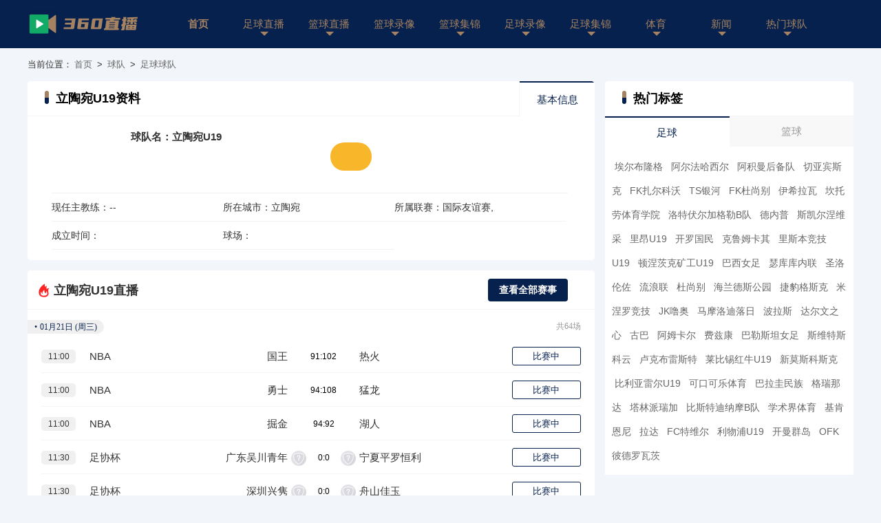

--- FILE ---
content_type: text/html; charset=utf-8
request_url: http://www.zjaodesai.com/qiudui/zuqiu/3229.html
body_size: 53200
content:
<!DOCTYPE html>
<html>
<head>
<title>立陶宛U19-立陶宛U19直播,立陶宛U19视频,立陶宛U19资讯-立陶宛U19球队专题-360直播</title>
<meta content="立陶宛U19,立陶宛U19直播,立陶宛U19赛程" name="keywords">
<meta content="立陶宛U19立陶宛U19球队专题整合了立陶宛U19近期赛程、直播、视频以及最新动态。喜欢立陶宛U19球队的朋友一定要收藏360直播-立陶宛U19球队专题页。" name="description">
<meta charset="utf-8"/>
<meta http-equiv="X-UA-Compatible" content="IE=edge">
<link rel="stylesheet" type="text/css" href="/static/css/ttt.css">
<script type="text/javascript" src="//lib.sinaapp.com/js/jquery/1.7.2/jquery.min.js"></script>
<script type="text/javascript" src="/static/js/echo.min.js"></script>
<script type="text/javascript" src="/static/js/load.js?t=1768972782"></script>
</head>
<body>
<div id="header">
<div class="wrap"> <a href="/" id="logo" title="360直播"><img src="/static/picture/logo.png" alt="360直播"></a>
<div id="nav">
<ul class="navbar">
<li class="active"><a href="/" >首页</a></li>
<li> <a href="/live/zuqiu/">足球直播</a><span class="down"></span>
<div class="subnav add_nav no_show">
<ul>
<li><a href="/live/zuqiu/yingchao/" >英超</a></li>
<li><a href="/live/zuqiu/xijia/" >西甲</a></li>
<li><a href="/live/zuqiu/yijia/" >意甲</a></li>
<li><a href="/live/zuqiu/dejia/" >德甲</a></li>
<li><a href="/live/zuqiu/fajia/" >法甲</a></li>
<li><a href="/live/zuqiu/zhongchao/" >中超</a></li>
<li><a href="/live/zuqiu/ouguan/" >欧冠</a></li>
<li><a href="/live/zuqiu/shijiebei/" >世界杯</a></li>
<li><a href="/live/zuqiu/ouzhoubei/" >欧洲杯</a></li>
<li><a href="/live/zuqiu/yaguan/" >亚冠</a></li>
 
</ul>
</div>
</li>
<li> <a href="/live/lanqiu/">篮球直播</a><span class="down"></span>
<div class="subnav no_show">
<ul>
<li><a href="/live/lanqiu/nba/" >NBA</a></li>
<li><a href="/live/lanqiu/cba/" >CBA</a></li>
 
</ul>
</div>
</li>
<li> <a href="/luxiang/lanqiu/">篮球录像</a><span class="down"></span>
<div class="subnav no_show">
<ul>
<li><a href="/luxiang/lanqiu/nba/" >NBA</a></li>
<li><a href="/luxiang/lanqiu/cba/" >CBA</a></li>
 
</ul>
</div>
</li>
<li> <a href="/jijin/lanqiu/">篮球集锦</a><span class="down"></span>
<div class="subnav no_show">
<ul>
<li><a href="/jijin/lanqiu/nba/" >NBA</a></li>
<li><a href="/jijin/lanqiu/cba/" >CBA</a></li>
 
</ul>
</div>
</li>
<li> <a href="/luxiang/zuqiu/">足球录像</a><span class="down"></span>
<div class="subnav add_nav no_show">
<ul>
<li><a href="/luxiang/zuqiu/yingchao/" >英超</a></li>
<li><a href="/luxiang/zuqiu/xijia/" >西甲</a></li>
<li><a href="/luxiang/zuqiu/yijia/" >意甲</a></li>
<li><a href="/luxiang/zuqiu/dejia/" >德甲</a></li>
<li><a href="/luxiang/zuqiu/fajia/" >法甲</a></li>
<li><a href="/luxiang/zuqiu/zhongchao/" >中超</a></li>
<li><a href="/luxiang/zuqiu/ouguan/" >欧冠</a></li>
<li><a href="/luxiang/zuqiu/shijiebei/" >世界杯</a></li>
<li><a href="/luxiang/zuqiu/ouzhoubei/" >欧洲杯</a></li>
<li><a href="/luxiang/zuqiu/yaguan/" >亚冠</a></li>
 
</ul>
</div>
</li>
<li> <a href="/jijin/zuqiu/">足球集锦</a><span class="down"></span>
<div class="subnav add_nav no_show">
<ul>
<li><a href="/jijin/zuqiu/yingchao/" >英超</a></li>
<li><a href="/jijin/zuqiu/xijia/" >西甲</a></li>
<li><a href="/jijin/zuqiu/yijia/" >意甲</a></li>
<li><a href="/jijin/zuqiu/dejia/" >德甲</a></li>
<li><a href="/jijin/zuqiu/fajia/" >法甲</a></li>
<li><a href="/jijin/zuqiu/zhongchao/" >中超</a></li>
<li><a href="/jijin/zuqiu/ouguan/" >欧冠</a></li>
<li><a href="/jijin/zuqiu/shijiebei/" >世界杯</a></li>
<li><a href="/jijin/zuqiu/ouzhoubei/" >欧洲杯</a></li>
<li><a href="/jijin/zuqiu/yaguan/" >亚冠</a></li>
 
</ul>
</div>
</li>
<li> <a href="/tiyu/">体育</a><span class='down'></span>
<div class="subnav no_show">
<ul>
<li><a href="/tiyu/dianjing/" >电竞</a></li>
<li><a href="/tiyu/zonghe/" >综合</a></li>
 
</ul>
</div>
</li>
<li> <a href="/zuqiu/">新闻</a><span class='down'></span>
<div class="subnav add_nav no_show">
<ul>
<li><a href="/zuqiu/yingchao/news/" >英超</a></li>
<li><a href="/zuqiu/xijia/news/" >西甲</a></li>
<li><a href="/zuqiu/yijia/news/" >意甲</a></li>
<li><a href="/zuqiu/dejia/news/" >德甲</a></li>
<li><a href="/zuqiu/fajia/news/" >法甲</a></li>
<li><a href="/zuqiu/zhongchao/news/" >中超</a></li>
<li><a href="/zuqiu/ouguan/news/" >欧冠</a></li>
<li><a href="/zuqiu/shijiebei/news/" >世界杯</a></li>
<li><a href="/zuqiu/ouzhoubei/news/" >欧洲杯</a></li>
<li><a href="/zuqiu/yaguan/news/" >亚冠</a></li>
<li><a href="/lanqiu/nba/news/" >NBA</a></li>
<li><a href="/lanqiu/cba/news/" >CBA</a></li>
 
</ul>
</div>
</li>
<li> <a href="/qiudui/">热门球队</a><span class='down'></span>
<div class="subnav no_show">
<ul>
<li><a href="/qiudui/"title="热门球队">热门球队</a></li>
<li><a href="/zhuanti/"title="联赛专题">联赛专题</a></li>
<li><a href="/heji/"title="合集专题">合集专题</a></li>
<li><a href="/tv/"title="电视直播">电视直播</a></li>
<li><a href="/ct/"title="热门球队">词条</a></li>
</ul>
</div>
</li>
</ul>
</div>
</div>
</div>
<div id="mian">
  <div id="content" class='wrap'>
<div class="miaobao mb15">当前位置：<a href="/">首页</a>&nbsp;>&nbsp;<a href="/qiudui/">球队</a>&nbsp;>&nbsp;<a href="/qiudui/zuqiu/">足球球队</a></div>
<div class="Contentfirst mb15">
  <div class="leftDIV leftDIV845">
<div class='mb15'>
  <div class="titleV1">
<h4>立陶宛U19资料</h4>
<ul class="select liCount3">
<li class=" current">基本信息</li>
</ul>
  </div>
  <ul id='A1' class='teamZiliao '>
<li class='img'><img class="lazy"  src="https://img.24czs.com/d/file/2021/12/15/ln1bqybrcux.jpg" alt="立陶宛U19队标,立陶宛U19图片" onerror="errorIMG(this)">
  <div class='info'>
<p>球队名：立陶宛U19</p>
  </div>
  <div class='shenjia'>  </div>
</li>
  <li class='two'>现任主教练：--</li>
  <li class='two'>所在城市：立陶宛</li>
  <li class='two'>所属联赛：国际友谊赛,</li>
  <li class='two'>成立时间：</li>
  <li class='two'>球场：</li>
</ul>
</div>
<div class='mb15'>
<div class="_header"> <img src="/static/picture/hot.png">
<h2>立陶宛U19直播</h2><a href="/live/" target="_blank" class="btn-more">查看全部赛事</a> </div>
 
<div class="Match MatchType"> <span class="time_show_new">共64场</span>
<div class="date">
<p><span class="point ">•</span>01月21日 (周三)</p>
</div>
<ul class="list">
<li><span class="time">11:00</span> <span class="type"> <a href="/live/lanqiu/nba/" target="_blank" >NBA</a> </span>
<span class="game">
<div class="team left"><a href="/qiudui/lanqiu/5769.html" title="国王直播">国王</a><img class="lazy" src="/static/picture/default.png" data-echo="https://img.24czs.com/d/file/2021/12/15/giykdkmcozo.png" alt="国王队标,国王图片" onerror="errorIMG(this)"></div>
<div class="vs">
91:102</div>
<div class="team right"><img class="lazy" src="/static/picture/default.png" data-echo="https://img.24czs.com/d/file/2021/12/15/tshwec3es1b.png" alt="热火队标,热火图片" onerror="errorIMG(this)"><a href="/qiudui/lanqiu/5964.html" title="热火直播">热火</a></div>
</span>
<a href="" title="" class="align_items signal highLive end" target="_blank">比赛中</a>
</li>
<li><span class="time">11:00</span> <span class="type"> <a href="/live/lanqiu/nba/" target="_blank" >NBA</a> </span>
<span class="game">
<div class="team left"><a href="/qiudui/lanqiu/5798.html" title="勇士直播">勇士</a><img class="lazy" src="/static/picture/default.png" data-echo="https://img.24czs.com/d/file/2021/12/15/z5kclq3jk0d.png" alt="勇士队标,勇士图片" onerror="errorIMG(this)"></div>
<div class="vs">
94:108</div>
<div class="team right"><img class="lazy" src="/static/picture/default.png" data-echo="https://img.24czs.com/d/file/2021/12/15/orab40ncqgq.png" alt="猛龙队标,猛龙图片" onerror="errorIMG(this)"><a href="/qiudui/lanqiu/5949.html" title="猛龙直播">猛龙</a></div>
</span>
<a href="" title="" class="align_items signal highLive end" target="_blank">比赛中</a>
</li>
<li><span class="time">11:00</span> <span class="type"> <a href="/live/lanqiu/nba/" target="_blank" >NBA</a> </span>
<span class="game">
<div class="team left"><a href="/qiudui/lanqiu/5644.html" title="掘金直播">掘金</a><img class="lazy" src="/static/picture/default.png" data-echo="https://img.24czs.com/d/file/2021/12/15/1aylgg4yom4.png" alt="掘金队标,掘金图片" onerror="errorIMG(this)"></div>
<div class="vs">
94:92</div>
<div class="team right"><img class="lazy" src="/static/picture/default.png" data-echo="https://img.24czs.com/d/file/2021/12/15/h22pfditw1d.png" alt="湖人队标,湖人图片" onerror="errorIMG(this)"><a href="/qiudui/lanqiu/5629.html" title="湖人直播">湖人</a></div>
</span>
<a href="" title="" class="align_items signal highLive end" target="_blank">比赛中</a>
</li>
<li><span class="time">11:30</span> <span class="type"> <a href="/live/zuqiu/zuxiebei/" target="_blank" >足协杯</a> </span>
<span class="game">
<div class="team left"><a href="" title="广东吴川青年直播">广东吴川青年</a><img class="lazy" src="/static/picture/default.png" data-echo="" alt="广东吴川青年队标,广东吴川青年图片" onerror="errorIMG(this)"></div>
<div class="vs">
0:0</div>
<div class="team right"><img class="lazy" src="/static/picture/default.png" data-echo="" alt="宁夏平罗恒利队标,宁夏平罗恒利图片" onerror="errorIMG(this)"><a href="" title="宁夏平罗恒利直播">宁夏平罗恒利</a></div>
</span>
<a href="" title="" class="align_items signal highLive end" target="_blank">比赛中</a>
</li>
<li><span class="time">11:30</span> <span class="type"> <a href="/live/zuqiu/zuxiebei/" target="_blank" >足协杯</a> </span>
<span class="game">
<div class="team left"><a href="" title="深圳兴隽直播">深圳兴隽</a><img class="lazy" src="/static/picture/default.png" data-echo="" alt="深圳兴隽队标,深圳兴隽图片" onerror="errorIMG(this)"></div>
<div class="vs">
0:0</div>
<div class="team right"><img class="lazy" src="/static/picture/default.png" data-echo="" alt="舟山佳玉队标,舟山佳玉图片" onerror="errorIMG(this)"><a href="" title="舟山佳玉直播">舟山佳玉</a></div>
</span>
<a href="" title="" class="align_items signal highLive end" target="_blank">比赛中</a>
</li>
<li><span class="time">11:30</span> <span class="type"> <a href="/live/zuqiu/zuxiebei/" target="_blank" >足协杯</a> </span>
<span class="game">
<div class="team left"><a href="" title="海南屯昌双玉直播">海南屯昌双玉</a><img class="lazy" src="/static/picture/default.png" data-echo="" alt="海南屯昌双玉队标,海南屯昌双玉图片" onerror="errorIMG(this)"></div>
<div class="vs">
0:0</div>
<div class="team right"><img class="lazy" src="/static/picture/default.png" data-echo="" alt="聊城传奇绿业春队标,聊城传奇绿业春图片" onerror="errorIMG(this)"><a href="" title="聊城传奇绿业春直播">聊城传奇绿业春</a></div>
</span>
<a href="" title="" class="align_items signal highLive end" target="_blank">比赛中</a>
</li>
<li><span class="time">11:30</span> <span class="type"> <a href="/live/zuqiu/zuxiebei/" target="_blank" >足协杯</a> </span>
<span class="game">
<div class="team left"><a href="" title="武汉联镇直播">武汉联镇</a><img class="lazy" src="/static/picture/default.png" data-echo="" alt="武汉联镇队标,武汉联镇图片" onerror="errorIMG(this)"></div>
<div class="vs">
0:0</div>
<div class="team right"><img class="lazy" src="/static/picture/default.png" data-echo="" alt="贵州飞鹰队标,贵州飞鹰图片" onerror="errorIMG(this)"><a href="" title="贵州飞鹰直播">贵州飞鹰</a></div>
</span>
<a href="" title="" class="align_items signal highLive end" target="_blank">比赛中</a>
</li>
<li><span class="time">11:30</span> <span class="type"> <a href="/live/zuqiu/zuxiebei/" target="_blank" >足协杯</a> </span>
<span class="game">
<div class="team left"><a href="" title="青岛复力直播">青岛复力</a><img class="lazy" src="/static/picture/default.png" data-echo="" alt="青岛复力队标,青岛复力图片" onerror="errorIMG(this)"></div>
<div class="vs">
0:0</div>
<div class="team right"><img class="lazy" src="/static/picture/default.png" data-echo="" alt="南通家纺城队标,南通家纺城图片" onerror="errorIMG(this)"><a href="" title="南通家纺城直播">南通家纺城</a></div>
</span>
<a href="" title="" class="align_items signal highLive end" target="_blank">比赛中</a>
</li>
<li><span class="time">11:30</span> <span class="type"> <a href="/live/zuqiu/zuxiebei/" target="_blank" >足协杯</a> </span>
<span class="game">
<div class="team left"><a href="" title="山东临沂球探华师直播">山东临沂球探华师</a><img class="lazy" src="/static/picture/default.png" data-echo="" alt="山东临沂球探华师队标,山东临沂球探华师图片" onerror="errorIMG(this)"></div>
<div class="vs">
0:0</div>
<div class="team right"><img class="lazy" src="/static/picture/default.png" data-echo="" alt="泉州青工走走纺织队标,泉州青工走走纺织图片" onerror="errorIMG(this)"><a href="" title="泉州青工走走纺织直播">泉州青工走走纺织</a></div>
</span>
<a href="" title="" class="align_items signal highLive end" target="_blank">比赛中</a>
</li>
<li><span class="time">14:00</span> <span class="type"> <a href="/live/zuqiu/daxianglian/" target="_blank" >大洋联</a> </span>
<span class="game">
<div class="team left"><a href="/qiudui/zuqiu/1481.html" title="南墨尔本直播">南墨尔本</a><img class="lazy" src="/static/picture/default.png" data-echo="https://img.24czs.com/d/file/2021/12/15/s2lualbgb4p.png" alt="南墨尔本队标,南墨尔本图片" onerror="errorIMG(this)"></div>
<div class="vs">
0:0</div>
<div class="team right"><img class="lazy" src="/static/picture/default.png" data-echo="" alt="所罗门国王FC队标,所罗门国王FC图片" onerror="errorIMG(this)"><a href="" title="所罗门国王FC直播">所罗门国王FC</a></div>
</span>
<a href="/live/zuqiu/daxianglian/157451.html" title="大洋联" class="align_items signal highLive end" target="_blank">即将开始</a>
</li>
<li><span class="time">14:00</span> <span class="type"> <a href="/live/zuqiu/yinniding/" target="_blank" >印尼丁</a> </span>
<span class="game">
<div class="team left"><a href="" title="乌内萨FC直播">乌内萨FC</a><img class="lazy" src="/static/picture/default.png" data-echo="" alt="乌内萨FC队标,乌内萨FC图片" onerror="errorIMG(this)"></div>
<div class="vs">
0:0</div>
<div class="team right"><img class="lazy" src="/static/picture/default.png" data-echo="" alt="帕尔塞玛队标,帕尔塞玛图片" onerror="errorIMG(this)"><a href="" title="帕尔塞玛直播">帕尔塞玛</a></div>
</span>
<a href="/live/zuqiu/yinniding/157830.html" title="印尼丁" class="align_items signal highLive end" target="_blank">即将开始</a>
</li>
<li><span class="time">14:30</span> <span class="type"> <a href="/live/lanqiu/NBL/" target="_blank" >NBL</a> </span>
<span class="game">
<div class="team left"><a href="/qiudui/lanqiu/6117.html" title="墨尔本联直播">墨尔本联</a><img class="lazy" src="/static/picture/default.png" data-echo="https://img.24czs.com/d/file/2021/12/15/1dxctg1ooms.png" alt="墨尔本联队标,墨尔本联图片" onerror="errorIMG(this)"></div>
<div class="vs">
0:0</div>
<div class="team right"><img class="lazy" src="/static/picture/default.png" data-echo="https://img.24czs.com/d/file/2021/12/15/ddhaiqms3q4.jpg" alt="布里斯班子弹队标,布里斯班子弹图片" onerror="errorIMG(this)"><a href="/qiudui/lanqiu/6184.html" title="布里斯班子弹直播">布里斯班子弹</a></div>
</span>
<a href="/live/lanqiu/NBL/157365.html" title="NBL" class="align_items signal highLive end" target="_blank">即将开始</a>
</li>
<li><span class="time">15:00</span> <span class="type"> <a href="/live/zuqiu/zuxiebei/" target="_blank" >足协杯</a> </span>
<span class="game">
<div class="team left"><a href="" title="山西太理昌盛直播">山西太理昌盛</a><img class="lazy" src="/static/picture/default.png" data-echo="" alt="山西太理昌盛队标,山西太理昌盛图片" onerror="errorIMG(this)"></div>
<div class="vs">
0:0</div>
<div class="team right"><img class="lazy" src="/static/picture/default.png" data-echo="" alt="广州悦高队标,广州悦高图片" onerror="errorIMG(this)"><a href="" title="广州悦高直播">广州悦高</a></div>
</span>
<a href="/live/zuqiu/zuxiebei/157537.html" title="足协杯" class="align_items signal highLive end" target="_blank">即将开始</a>
</li>
<li><span class="time">15:00</span> <span class="type"> <a href="/live/zuqiu/zuxiebei/" target="_blank" >足协杯</a> </span>
<span class="game">
<div class="team left"><a href="" title="山西翔宇直播">山西翔宇</a><img class="lazy" src="/static/picture/default.png" data-echo="" alt="山西翔宇队标,山西翔宇图片" onerror="errorIMG(this)"></div>
<div class="vs">
0:0</div>
<div class="team right"><img class="lazy" src="/static/picture/default.png" data-echo="" alt="深圳科宇盛达队标,深圳科宇盛达图片" onerror="errorIMG(this)"><a href="" title="深圳科宇盛达直播">深圳科宇盛达</a></div>
</span>
<a href="/live/zuqiu/zuxiebei/157538.html" title="足协杯" class="align_items signal highLive end" target="_blank">即将开始</a>
</li>
<li><span class="time">15:00</span> <span class="type"> <a href="/live/zuqiu/zuxiebei/" target="_blank" >足协杯</a> </span>
<span class="game">
<div class="team left"><a href="" title="广东蜀地红直播">广东蜀地红</a><img class="lazy" src="/static/picture/default.png" data-echo="" alt="广东蜀地红队标,广东蜀地红图片" onerror="errorIMG(this)"></div>
<div class="vs">
0:0</div>
<div class="team right"><img class="lazy" src="/static/picture/default.png" data-echo="" alt="长乐金刚腿队标,长乐金刚腿图片" onerror="errorIMG(this)"><a href="" title="长乐金刚腿直播">长乐金刚腿</a></div>
</span>
<a href="/live/zuqiu/zuxiebei/157539.html" title="足协杯" class="align_items signal highLive end" target="_blank">即将开始</a>
</li>
<li><span class="time">15:00</span> <span class="type"> <a href="/live/zuqiu/zuxiebei/" target="_blank" >足协杯</a> </span>
<span class="game">
<div class="team left"><a href="" title="湖州长兴锦城直播">湖州长兴锦城</a><img class="lazy" src="/static/picture/default.png" data-echo="" alt="湖州长兴锦城队标,湖州长兴锦城图片" onerror="errorIMG(this)"></div>
<div class="vs">
0:0</div>
<div class="team right"><img class="lazy" src="/static/picture/default.png" data-echo="" alt="山西三晋金亿队标,山西三晋金亿图片" onerror="errorIMG(this)"><a href="" title="山西三晋金亿直播">山西三晋金亿</a></div>
</span>
<a href="/live/zuqiu/zuxiebei/157540.html" title="足协杯" class="align_items signal highLive end" target="_blank">即将开始</a>
</li>
<li><span class="time">15:00</span> <span class="type"> <a href="/live/zuqiu/zuxiebei/" target="_blank" >足协杯</a> </span>
<span class="game">
<div class="team left"><a href="" title="天津棣华津英直播">天津棣华津英</a><img class="lazy" src="/static/picture/default.png" data-echo="" alt="天津棣华津英队标,天津棣华津英图片" onerror="errorIMG(this)"></div>
<div class="vs">
0:0</div>
<div class="team right"><img class="lazy" src="/static/picture/default.png" data-echo="" alt="东兴绿茵队标,东兴绿茵图片" onerror="errorIMG(this)"><a href="" title="东兴绿茵直播">东兴绿茵</a></div>
</span>
<a href="/live/zuqiu/zuxiebei/157541.html" title="足协杯" class="align_items signal highLive end" target="_blank">即将开始</a>
</li>
<li><span class="time">15:00</span> <span class="type"> <a href="/live/zuqiu/zuxiebei/" target="_blank" >足协杯</a> </span>
<span class="game">
<div class="team left"><a href="" title="重庆瀚达直播">重庆瀚达</a><img class="lazy" src="/static/picture/default.png" data-echo="" alt="重庆瀚达队标,重庆瀚达图片" onerror="errorIMG(this)"></div>
<div class="vs">
0:0</div>
<div class="team right"><img class="lazy" src="/static/picture/default.png" data-echo="" alt="厦门集美诚毅队标,厦门集美诚毅图片" onerror="errorIMG(this)"><a href="" title="厦门集美诚毅直播">厦门集美诚毅</a></div>
</span>
<a href="/live/zuqiu/zuxiebei/157542.html" title="足协杯" class="align_items signal highLive end" target="_blank">即将开始</a>
</li>
<li><span class="time">15:30</span> <span class="type"> <a href="/live/zuqiu/yinmengbangchao/" target="_blank" >印孟邦超</a> </span>
<span class="game">
<div class="team left"><a href="" title="皇家城市FC直播">皇家城市FC</a><img class="lazy" src="/static/picture/default.png" data-echo="" alt="皇家城市FC队标,皇家城市FC图片" onerror="errorIMG(this)"></div>
<div class="vs">
0:0</div>
<div class="team right"><img class="lazy" src="/static/picture/default.png" data-echo="" alt="北24帕尔加纳什队标,北24帕尔加纳什图片" onerror="errorIMG(this)"><a href="" title="北24帕尔加纳什直播">北24帕尔加纳什</a></div>
</span>
<a href="/live/zuqiu/yinmengbangchao/157832.html" title="印孟邦超" class="align_items signal highLive end" target="_blank">即将开始</a>
</li>
<li><span class="time">16:00</span> <span class="type"> <a href="/live/zuqiu/yinniding/" target="_blank" >印尼丁</a> </span>
<span class="game">
<div class="team left"><a href="" title="瓦纳尔兄弟直播">瓦纳尔兄弟</a><img class="lazy" src="/static/picture/default.png" data-echo="" alt="瓦纳尔兄弟队标,瓦纳尔兄弟图片" onerror="errorIMG(this)"></div>
<div class="vs">
0:0</div>
<div class="team right"><img class="lazy" src="/static/picture/default.png" data-echo="" alt="帕瑟卡帕斯巴苏鲁安队标,帕瑟卡帕斯巴苏鲁安图片" onerror="errorIMG(this)"><a href="" title="帕瑟卡帕斯巴苏鲁安直播">帕瑟卡帕斯巴苏鲁安</a></div>
</span>
<a href="/live/zuqiu/yinniding/157831.html" title="印尼丁" class="align_items signal highLive end" target="_blank">即将开始</a>
</li>
<li><span class="time">16:00</span> <span class="type"> <a href="/live/zuqiu/yinniding/" target="_blank" >印尼丁</a> </span>
<span class="game">
<div class="team left"><a href="" title="波斯科塔格朗直播">波斯科塔格朗</a><img class="lazy" src="/static/picture/default.png" data-echo="" alt="波斯科塔格朗队标,波斯科塔格朗图片" onerror="errorIMG(this)"></div>
<div class="vs">
0:0</div>
<div class="team right"><img class="lazy" src="/static/picture/default.png" data-echo="https://img.24czs.com/d/file/2021/12/15/gcqpheo0p4m.png" alt="帕尔西冷队标,帕尔西冷图片" onerror="errorIMG(this)"><a href="/qiudui/zuqiu/3725.html" title="帕尔西冷直播">帕尔西冷</a></div>
</span>
<a href="/live/zuqiu/yinniding/157833.html" title="印尼丁" class="align_items signal highLive end" target="_blank">即将开始</a>
</li>
<li><span class="time">16:30</span> <span class="type"> <a href="/live/lanqiu/NBL/" target="_blank" >NBL</a> </span>
<span class="game">
<div class="team left"><a href="/qiudui/lanqiu/6269.html" title="东南墨尔本凤凰直播">东南墨尔本凤凰</a><img class="lazy" src="/static/picture/default.png" data-echo="https://img.24czs.com/d/file/2021/12/15/exvqmkrscz3.png" alt="东南墨尔本凤凰队标,东南墨尔本凤凰图片" onerror="errorIMG(this)"></div>
<div class="vs">
0:0</div>
<div class="team right"><img class="lazy" src="/static/picture/default.png" data-echo="https://img.24czs.com/d/file/2021/12/15/2ycixnt5qke.jpg" alt="新西兰破坏者队标,新西兰破坏者图片" onerror="errorIMG(this)"><a href="/qiudui/lanqiu/6239.html" title="新西兰破坏者直播">新西兰破坏者</a></div>
</span>
<a href="/live/lanqiu/NBL/157364.html" title="NBL" class="align_items signal highLive end" target="_blank">即将开始</a>
</li>
<li><span class="time">18:00</span> <span class="type"> <a href="/live/lanqiu/hanlanjia/" target="_blank" >韩篮甲</a> </span>
<span class="game">
<div class="team left"><a href="/qiudui/lanqiu/6189.html" title="原州东浦新世代直播">原州东浦新世代</a><img class="lazy" src="/static/picture/default.png" data-echo="https://img.24czs.com/d/file/2021/12/15/kovordi0kr1.png" alt="原州东浦新世代队标,原州东浦新世代图片" onerror="errorIMG(this)"></div>
<div class="vs">
0:0</div>
<div class="team right"><img class="lazy" src="/static/picture/default.png" data-echo="" alt="釜山宙斯盾队标,釜山宙斯盾图片" onerror="errorIMG(this)"><a href="" title="釜山宙斯盾直播">釜山宙斯盾</a></div>
</span>
<a href="/live/lanqiu/hanlanjia/157366.html" title="韩篮甲" class="align_items signal highLive end" target="_blank">即将开始</a>
</li>
<li><span class="time">18:00</span> <span class="type"> <a href="/live/lanqiu/hanlanjia/" target="_blank" >韩篮甲</a> </span>
<span class="game">
<div class="team left"><a href="" title="水原KT音速弹直播">水原KT音速弹</a><img class="lazy" src="/static/picture/default.png" data-echo="" alt="水原KT音速弹队标,水原KT音速弹图片" onerror="errorIMG(this)"></div>
<div class="vs">
0:0</div>
<div class="team right"><img class="lazy" src="/static/picture/default.png" data-echo="" alt="安养赤红火箭队标,安养赤红火箭图片" onerror="errorIMG(this)"><a href="" title="安养赤红火箭直播">安养赤红火箭</a></div>
</span>
<a href="/live/lanqiu/hanlanjia/157367.html" title="韩篮甲" class="align_items signal highLive end" target="_blank">即将开始</a>
</li>
<li><span class="time">18:00</span> <span class="type"> <a href="/live/lanqiu/hannvjia/" target="_blank" >韩女甲</a> </span>
<span class="game">
<div class="team left"><a href="/qiudui/lanqiu/6432.html" title="BNK釜山萨姆女篮直播">BNK釜山萨姆女篮</a><img class="lazy" src="/static/picture/default.png" data-echo="https://img.24czs.com/d/file/2021/12/15/iqxgmnohpzb.jpg" alt="BNK釜山萨姆女篮队标,BNK釜山萨姆女篮图片" onerror="errorIMG(this)"></div>
<div class="vs">
0:0</div>
<div class="team right"><img class="lazy" src="/static/picture/default.png" data-echo="https://img.24czs.com/d/file/2021/12/15/1uor24uiwoq.png" alt="友利银行女篮队标,友利银行女篮图片" onerror="errorIMG(this)"><a href="/qiudui/lanqiu/6377.html" title="友利银行女篮直播">友利银行女篮</a></div>
</span>
<a href="/live/lanqiu/hannvjia/157368.html" title="韩女甲" class="align_items signal highLive end" target="_blank">即将开始</a>
</li>
<li><span class="time">18:30</span> <span class="type"> <a href="/live/zuqiu/yinmengbangchao/" target="_blank" >印孟邦超</a> </span>
<span class="game">
<div class="team left"><a href="" title="孙德尔本斯孟加拉FC直播">孙德尔本斯孟加拉FC</a><img class="lazy" src="/static/picture/default.png" data-echo="" alt="孙德尔本斯孟加拉FC队标,孙德尔本斯孟加拉FC图片" onerror="errorIMG(this)"></div>
<div class="vs">
0:0</div>
<div class="team right"><img class="lazy" src="/static/picture/default.png" data-echo="" alt="北孟加拉联足球俱乐部队标,北孟加拉联足球俱乐部图片" onerror="errorIMG(this)"><a href="" title="北孟加拉联足球俱乐部直播">北孟加拉联足球俱乐部</a></div>
</span>
<a href="/live/zuqiu/yinmengbangchao/157834.html" title="印孟邦超" class="align_items signal highLive end" target="_blank">即将开始</a>
</li>
<li><span class="time">19:00</span> <span class="type"> <a href="/live/lanqiu/NBL(zhong)/" target="_blank" >NBL(中)</a> </span>
<span class="game">
<div class="team left"><a href="" title="张家口体文旅直播">张家口体文旅</a><img class="lazy" src="/static/picture/default.png" data-echo="" alt="张家口体文旅队标,张家口体文旅图片" onerror="errorIMG(this)"></div>
<div class="vs">
0:0</div>
<div class="team right"><img class="lazy" src="/static/picture/default.png" data-echo="" alt="湖北文旅队标,湖北文旅图片" onerror="errorIMG(this)"><a href="" title="湖北文旅直播">湖北文旅</a></div>
</span>
<a href="/live/lanqiu/NBL(zhong)/157369.html" title="NBL(中)" class="align_items signal highLive end" target="_blank">即将开始</a>
</li>
<li><span class="time">19:00</span> <span class="type"> <a href="/live/zuqiu/tailianbei/" target="_blank" >泰联杯</a> </span>
<span class="game">
<div class="team left"><a href="/qiudui/zuqiu/3072.html" title="武里南联直播">武里南联</a><img class="lazy" src="/static/picture/default.png" data-echo="https://img.24czs.com/d/file/2021/12/15/qwacfsxn2ai.jpg" alt="武里南联队标,武里南联图片" onerror="errorIMG(this)"></div>
<div class="vs">
0:0</div>
<div class="team right"><img class="lazy" src="/static/picture/default.png" data-echo="" alt="巴蜀府队标,巴蜀府图片" onerror="errorIMG(this)"><a href="" title="巴蜀府直播">巴蜀府</a></div>
</span>
<a href="/live/zuqiu/tailianbei/157404.html" title="泰联杯" class="align_items signal highLive end" target="_blank">即将开始</a>
</li>
<li><span class="time">19:00</span> <span class="type"> <a href="/live/zuqiu/tailianbei/" target="_blank" >泰联杯</a> </span>
<span class="game">
<div class="team left"><a href="/qiudui/zuqiu/3133.html" title="蒙通联直播">蒙通联</a><img class="lazy" src="/static/picture/default.png" data-echo="https://img.24czs.com/d/file/2021/12/15/zjex3j4frhb.png" alt="蒙通联队标,蒙通联图片" onerror="errorIMG(this)"></div>
<div class="vs">
0:0</div>
<div class="team right"><img class="lazy" src="/static/picture/default.png" data-echo="https://img.24czs.com/d/file/2021/12/15/5w0fkbtzvw3.jpg" alt="巴吞联队标,巴吞联图片" onerror="errorIMG(this)"><a href="/qiudui/zuqiu/3060.html" title="巴吞联直播">巴吞联</a></div>
</span>
<a href="/live/zuqiu/tailianbei/157407.html" title="泰联杯" class="align_items signal highLive end" target="_blank">即将开始</a>
</li>
<li><span class="time">19:30</span> <span class="type"> <a href="/live/lanqiu/NBL(zhong)/" target="_blank" >NBL(中)</a> </span>
<span class="game">
<div class="team left"><a href="" title="长沙勇胜直播">长沙勇胜</a><img class="lazy" src="/static/picture/default.png" data-echo="" alt="长沙勇胜队标,长沙勇胜图片" onerror="errorIMG(this)"></div>
<div class="vs">
0:0</div>
<div class="team right"><img class="lazy" src="/static/picture/default.png" data-echo="" alt="江西鲸裕清酒队标,江西鲸裕清酒图片" onerror="errorIMG(this)"><a href="" title="江西鲸裕清酒直播">江西鲸裕清酒</a></div>
</span>
<a href="/live/lanqiu/NBL(zhong)/157370.html" title="NBL(中)" class="align_items signal highLive end" target="_blank">即将开始</a>
</li>
<li><span class="time">19:30</span> <span class="type"> <a href="/live/lanqiu/WCBA/" target="_blank" >WCBA</a> </span>
<span class="game">
<div class="team left"><a href="" title="陕西榆林天泽女篮直播">陕西榆林天泽女篮</a><img class="lazy" src="/static/picture/default.png" data-echo="" alt="陕西榆林天泽女篮队标,陕西榆林天泽女篮图片" onerror="errorIMG(this)"></div>
<div class="vs">
0:0</div>
<div class="team right"><img class="lazy" src="/static/picture/default.png" data-echo="" alt="山东赤水河酒女篮队标,山东赤水河酒女篮图片" onerror="errorIMG(this)"><a href="" title="山东赤水河酒女篮直播">山东赤水河酒女篮</a></div>
</span>
<a href="/live/lanqiu/WCBA/157371.html" title="WCBA" class="align_items signal highLive end" target="_blank">即将开始</a>
</li>
<li><span class="time">19:30</span> <span class="type"> <a href="/live/lanqiu/NBL(zhong)/" target="_blank" >NBL(中)</a> </span>
<span class="game">
<div class="team left"><a href="" title="山东蜜獾直播">山东蜜獾</a><img class="lazy" src="/static/picture/default.png" data-echo="" alt="山东蜜獾队标,山东蜜獾图片" onerror="errorIMG(this)"></div>
<div class="vs">
0:0</div>
<div class="team right"><img class="lazy" src="/static/picture/default.png" data-echo="" alt="焦作文旅队标,焦作文旅图片" onerror="errorIMG(this)"><a href="" title="焦作文旅直播">焦作文旅</a></div>
</span>
<a href="/live/lanqiu/NBL(zhong)/157374.html" title="NBL(中)" class="align_items signal highLive end" target="_blank">即将开始</a>
</li>
<li><span class="time">19:30</span> <span class="type"> <a href="/live/zuqiu/tailianbei/" target="_blank" >泰联杯</a> </span>
<span class="game">
<div class="team left"><a href="" title="孔敬联直播">孔敬联</a><img class="lazy" src="/static/picture/default.png" data-echo="" alt="孔敬联队标,孔敬联图片" onerror="errorIMG(this)"></div>
<div class="vs">
0:0</div>
<div class="team right"><img class="lazy" src="/static/picture/default.png" data-echo="" alt="曼谷联队标,曼谷联图片" onerror="errorIMG(this)"><a href="" title="曼谷联直播">曼谷联</a></div>
</span>
<a href="/live/zuqiu/tailianbei/157452.html" title="泰联杯" class="align_items signal highLive end" target="_blank">即将开始</a>
</li>
<li><span class="time">19:30</span> <span class="type"> <a href="/live/zuqiu/xinjiahoubei/" target="_blank" >新加后备</a> </span>
<span class="game">
<div class="team left"><a href="" title="新潟天鹅U23直播">新潟天鹅U23</a><img class="lazy" src="/static/picture/default.png" data-echo="" alt="新潟天鹅U23队标,新潟天鹅U23图片" onerror="errorIMG(this)"></div>
<div class="vs">
0:0</div>
<div class="team right"><img class="lazy" src="/static/picture/default.png" data-echo="" alt="狮城水手U23队标,狮城水手U23图片" onerror="errorIMG(this)"><a href="" title="狮城水手U23直播">狮城水手U23</a></div>
</span>
<a href="/live/zuqiu/xinjiahoubei/157826.html" title="新加后备" class="align_items signal highLive end" target="_blank">即将开始</a>
</li>
<li><span class="time">19:30</span> <span class="type"> <a href="/live/zuqiu/xinjiahoubei/" target="_blank" >新加后备</a> </span>
<span class="game">
<div class="team left"><a href="" title="淡滨尼流浪者U23直播">淡滨尼流浪者U23</a><img class="lazy" src="/static/picture/default.png" data-echo="" alt="淡滨尼流浪者U23队标,淡滨尼流浪者U23图片" onerror="errorIMG(this)"></div>
<div class="vs">
0:0</div>
<div class="team right"><img class="lazy" src="/static/picture/default.png" data-echo="" alt="后港联U23队标,后港联U23图片" onerror="errorIMG(this)"><a href="" title="后港联U23直播">后港联U23</a></div>
</span>
<a href="/live/zuqiu/xinjiahoubei/157827.html" title="新加后备" class="align_items signal highLive end" target="_blank">即将开始</a>
</li>
<li><span class="time">19:30</span> <span class="type"> <a href="/live/zuqiu/tailianbei/" target="_blank" >泰联杯</a> </span>
<span class="game">
<div class="team left"><a href="" title="孔敬联直播">孔敬联</a><img class="lazy" src="/static/picture/default.png" data-echo="" alt="孔敬联队标,孔敬联图片" onerror="errorIMG(this)"></div>
<div class="vs">
0:0</div>
<div class="team right"><img class="lazy" src="/static/picture/default.png" data-echo="" alt="曼谷联队标,曼谷联图片" onerror="errorIMG(this)"><a href="" title="曼谷联直播">曼谷联</a></div>
</span>
<a href="/live/zuqiu/tailianbei/157835.html" title="泰联杯" class="align_items signal highLive end" target="_blank">即将开始</a>
</li>
<li><span class="time">19:35</span> <span class="type"> <a href="/live/lanqiu/cba/" target="_blank" >CBA</a> </span>
<span class="game">
<div class="team left"><a href="" title="北京控股直播">北京控股</a><img class="lazy" src="/static/picture/default.png" data-echo="" alt="北京控股队标,北京控股图片" onerror="errorIMG(this)"></div>
<div class="vs">
0:0</div>
<div class="team right"><img class="lazy" src="/static/picture/default.png" data-echo="" alt="浙江方兴渡队标,浙江方兴渡图片" onerror="errorIMG(this)"><a href="" title="浙江方兴渡直播">浙江方兴渡</a></div>
</span>
<a href="/live/lanqiu/cba/157372.html" title="CBA" class="align_items signal highLive end" target="_blank">即将开始</a>
</li>
<li><span class="time">19:35</span> <span class="type"> <a href="/live/lanqiu/cba/" target="_blank" >CBA</a> </span>
<span class="game">
<div class="team left"><a href="" title="吉林长白山恩都里直播">吉林长白山恩都里</a><img class="lazy" src="/static/picture/default.png" data-echo="" alt="吉林长白山恩都里队标,吉林长白山恩都里图片" onerror="errorIMG(this)"></div>
<div class="vs">
0:0</div>
<div class="team right"><img class="lazy" src="/static/picture/default.png" data-echo="" alt="广东东阳光队标,广东东阳光图片" onerror="errorIMG(this)"><a href="" title="广东东阳光直播">广东东阳光</a></div>
</span>
<a href="/live/lanqiu/cba/157373.html" title="CBA" class="align_items signal highLive end" target="_blank">即将开始</a>
</li>
<li><span class="time">20:00</span> <span class="type"> <a href="/live/lanqiu/WCBA/" target="_blank" >WCBA</a> </span>
<span class="game">
<div class="team left"><a href="" title="新疆天山女篮直播">新疆天山女篮</a><img class="lazy" src="/static/picture/default.png" data-echo="" alt="新疆天山女篮队标,新疆天山女篮图片" onerror="errorIMG(this)"></div>
<div class="vs">
0:0</div>
<div class="team right"><img class="lazy" src="/static/picture/default.png" data-echo="" alt="武汉盛帆黄鹤女篮队标,武汉盛帆黄鹤女篮图片" onerror="errorIMG(this)"><a href="" title="武汉盛帆黄鹤女篮直播">武汉盛帆黄鹤女篮</a></div>
</span>
<a href="/live/lanqiu/WCBA/157377.html" title="WCBA" class="align_items signal highLive end" target="_blank">即将开始</a>
</li>
<li><span class="time">20:00</span> <span class="type"> <a href="/live/zuqiu/guojiyouyi/" target="_blank" >国际友谊</a> </span>
<span class="game">
<div class="team left"><a href="/qiudui/zuqiu/3195.html" title="苏黎世女足直播">苏黎世女足</a><img class="lazy" src="/static/picture/default.png" data-echo="https://img.24czs.com/d/file/2021/12/15/ipuqakbcio4.jpg" alt="苏黎世女足队标,苏黎世女足图片" onerror="errorIMG(this)"></div>
<div class="vs">
0:0</div>
<div class="team right"><img class="lazy" src="/static/picture/default.png" data-echo="https://img.24czs.com/d/file/2021/12/15/y453xkekebb.png" alt="印度女足队标,印度女足图片" onerror="errorIMG(this)"><a href="/qiudui/zuqiu/3466.html" title="印度女足直播">印度女足</a></div>
</span>
<a href="/live/zuqiu/guojiyouyi/157453.html" title="国际友谊" class="align_items signal highLive end" target="_blank">即将开始</a>
</li>
<li><span class="time">20:00</span> <span class="type"> <a href="/live/zuqiu/yinniding/" target="_blank" >印尼丁</a> </span>
<span class="game">
<div class="team left"><a href="" title="格勒斯克联直播">格勒斯克联</a><img class="lazy" src="/static/picture/default.png" data-echo="" alt="格勒斯克联队标,格勒斯克联图片" onerror="errorIMG(this)"></div>
<div class="vs">
0:0</div>
<div class="team right"><img class="lazy" src="/static/picture/default.png" data-echo="" alt="拉姆巴塔岛队标,拉姆巴塔岛图片" onerror="errorIMG(this)"><a href="" title="拉姆巴塔岛直播">拉姆巴塔岛</a></div>
</span>
<a href="/live/zuqiu/yinniding/157836.html" title="印尼丁" class="align_items signal highLive end" target="_blank">即将开始</a>
</li>
<li><span class="time">20:30</span> <span class="type"> <a href="/live/zuqiu/aijibei/" target="_blank" >埃及杯</a> </span>
<span class="game">
<div class="team left"><a href="" title="泽德FC直播">泽德FC</a><img class="lazy" src="/static/picture/default.png" data-echo="" alt="泽德FC队标,泽德FC图片" onerror="errorIMG(this)"></div>
<div class="vs">
0:0</div>
<div class="team right"><img class="lazy" src="/static/picture/default.png" data-echo="https://img.24czs.com/d/file/2021/12/15/kgsrhzdyzjs.png" alt="马斯里队标,马斯里图片" onerror="errorIMG(this)"><a href="/qiudui/zuqiu/5723.html" title="马斯里直播">马斯里</a></div>
</span>
<a href="/live/zuqiu/aijibei/157455.html" title="埃及杯" class="align_items signal highLive end" target="_blank">即将开始</a>
</li>
<li><span class="time">20:35</span> <span class="type"> <a href="/live/zuqiu/shatejia/" target="_blank" >沙特甲</a> </span>
<span class="game">
<div class="team left"><a href="/qiudui/zuqiu/5296.html" title="费萨里哈曼直播">费萨里哈曼</a><img class="lazy" src="/static/picture/default.png" data-echo="https://img.24czs.com/d/file/2021/12/15/gqybre2wpnw.png" alt="费萨里哈曼队标,费萨里哈曼图片" onerror="errorIMG(this)"></div>
<div class="vs">
0:0</div>
<div class="team right"><img class="lazy" src="/static/picture/default.png" data-echo="" alt="艾卜哈队标,艾卜哈图片" onerror="errorIMG(this)"><a href="" title="艾卜哈直播">艾卜哈</a></div>
</span>
<a href="/live/zuqiu/shatejia/157454.html" title="沙特甲" class="align_items signal highLive end" target="_blank">即将开始</a>
</li>
<li><span class="time">20:35</span> <span class="type"> <a href="/live/zuqiu/shatejia/" target="_blank" >沙特甲</a> </span>
<span class="game">
<div class="team left"><a href="" title="安瓦尔直播">安瓦尔</a><img class="lazy" src="/static/picture/default.png" data-echo="" alt="安瓦尔队标,安瓦尔图片" onerror="errorIMG(this)"></div>
<div class="vs">
0:0</div>
<div class="team right"><img class="lazy" src="/static/picture/default.png" data-echo="" alt="欧奈宰阿拉伯队标,欧奈宰阿拉伯图片" onerror="errorIMG(this)"><a href="" title="欧奈宰阿拉伯直播">欧奈宰阿拉伯</a></div>
</span>
<a href="/live/zuqiu/shatejia/157456.html" title="沙特甲" class="align_items signal highLive end" target="_blank">即将开始</a>
</li>
<li><span class="time">20:35</span> <span class="type"> <a href="/live/zuqiu/shatejia/" target="_blank" >沙特甲</a> </span>
<span class="game">
<div class="team left"><a href="" title="祖尔菲直播">祖尔菲</a><img class="lazy" src="/static/picture/default.png" data-echo="" alt="祖尔菲队标,祖尔菲图片" onerror="errorIMG(this)"></div>
<div class="vs">
0:0</div>
<div class="team right"><img class="lazy" src="/static/picture/default.png" data-echo="" alt="积尼达队标,积尼达图片" onerror="errorIMG(this)"><a href="" title="积尼达直播">积尼达</a></div>
</span>
<a href="/live/zuqiu/shatejia/157457.html" title="沙特甲" class="align_items signal highLive end" target="_blank">即将开始</a>
</li>
<li><span class="time">20:45</span> <span class="type"> <a href="/live/zuqiu/shatejia/" target="_blank" >沙特甲</a> </span>
<span class="game">
<div class="team left"><a href="/qiudui/zuqiu/617.html" title="查巴垒直播">查巴垒</a><img class="lazy" src="/static/picture/default.png" data-echo="https://img.24czs.com/d/file/2021/12/15/mrldefwurh0.png" alt="查巴垒队标,查巴垒图片" onerror="errorIMG(this)"></div>
<div class="vs">
0:0</div>
<div class="team right"><img class="lazy" src="/static/picture/default.png" data-echo="" alt="巴廷队标,巴廷图片" onerror="errorIMG(this)"><a href="" title="巴廷直播">巴廷</a></div>
</span>
<a href="/live/zuqiu/shatejia/157458.html" title="沙特甲" class="align_items signal highLive end" target="_blank">即将开始</a>
</li>
<li><span class="time">21:30</span> <span class="type"> <a href="/live/lanqiu/cba/" target="_blank" >CBA</a> </span>
<span class="game">
<div class="team left"><a href="" title="北京控股直播">北京控股</a><img class="lazy" src="/static/picture/default.png" data-echo="" alt="北京控股队标,北京控股图片" onerror="errorIMG(this)"></div>
<div class="vs">
0:0</div>
<div class="team right"><img class="lazy" src="/static/picture/default.png" data-echo="" alt="浙江方兴渡队标,浙江方兴渡图片" onerror="errorIMG(this)"><a href="" title="浙江方兴渡直播">浙江方兴渡</a></div>
</span>
<a href="/live/lanqiu/cba/157376.html" title="CBA" class="align_items signal highLive end" target="_blank">即将开始</a>
</li>
<li><span class="time">21:30</span> <span class="type"> <a href="/live/zuqiu/kadaxingbei/" target="_blank" >卡塔星杯</a> </span>
<span class="game">
<div class="team left"><a href="/qiudui/zuqiu/537.html" title="阿尔科尔直播">阿尔科尔</a><img class="lazy" src="/static/picture/default.png" data-echo="https://img.24czs.com/d/file/2021/12/15/epuogaia2xw.png" alt="阿尔科尔队标,阿尔科尔图片" onerror="errorIMG(this)"></div>
<div class="vs">
0:0</div>
<div class="team right"><img class="lazy" src="/static/picture/default.png" data-echo="https://img.24czs.com/d/file/2021/12/15/limw0uiymbi.png" alt="赖扬队标,赖扬图片" onerror="errorIMG(this)"><a href="/qiudui/zuqiu/2812.html" title="赖扬直播">赖扬</a></div>
</span>
<a href="/live/zuqiu/kadaxingbei/157408.html" title="卡塔星杯" class="align_items signal highLive end" target="_blank">即将开始</a>
</li>
<li><span class="time">21:30</span> <span class="type"> <a href="/live/zuqiu/yizhuolian/" target="_blank" >意卓联</a> </span>
<span class="game">
<div class="team left"><a href="" title="加法格纳纳青年队直播">加法格纳纳青年队</a><img class="lazy" src="/static/picture/default.png" data-echo="" alt="加法格纳纳青年队队标,加法格纳纳青年队图片" onerror="errorIMG(this)"></div>
<div class="vs">
0:0</div>
<div class="team right"><img class="lazy" src="/static/picture/default.png" data-echo="" alt="圣朱利亚诺市队标,圣朱利亚诺市图片" onerror="errorIMG(this)"><a href="" title="圣朱利亚诺市直播">圣朱利亚诺市</a></div>
</span>
<a href="/live/zuqiu/yizhuolian/157837.html" title="意卓联" class="align_items signal highLive end" target="_blank">即将开始</a>
</li>
<li><span class="time">21:30</span> <span class="type"> <a href="/live/zuqiu/yizhuolian/" target="_blank" >意卓联</a> </span>
<span class="game">
<div class="team left"><a href="" title="皇家塞雷泰塞直播">皇家塞雷泰塞</a><img class="lazy" src="/static/picture/default.png" data-echo="" alt="皇家塞雷泰塞队标,皇家塞雷泰塞图片" onerror="errorIMG(this)"></div>
<div class="vs">
0:0</div>
<div class="team right"><img class="lazy" src="/static/picture/default.png" data-echo="" alt="拉尔恰内塞队标,拉尔恰内塞图片" onerror="errorIMG(this)"><a href="" title="拉尔恰内塞直播">拉尔恰内塞</a></div>
</span>
<a href="/live/zuqiu/yizhuolian/157838.html" title="意卓联" class="align_items signal highLive end" target="_blank">即将开始</a>
</li>
<li><span class="time">21:30</span> <span class="type"> <a href="/live/zuqiu/yizhuolian/" target="_blank" >意卓联</a> </span>
<span class="game">
<div class="team left"><a href="" title="贝尔韦代雷直播">贝尔韦代雷</a><img class="lazy" src="/static/picture/default.png" data-echo="" alt="贝尔韦代雷队标,贝尔韦代雷图片" onerror="errorIMG(this)"></div>
<div class="vs">
0:0</div>
<div class="team right"><img class="lazy" src="/static/picture/default.png" data-echo="https://img.24czs.com/d/file/2021/12/15/v2wrke0dznj.png" alt="卢捷斯队标,卢捷斯图片" onerror="errorIMG(this)"><a href="/qiudui/zuqiu/2497.html" title="卢捷斯直播">卢捷斯</a></div>
</span>
<a href="/live/zuqiu/yizhuolian/157839.html" title="意卓联" class="align_items signal highLive end" target="_blank">即将开始</a>
</li>
<li><span class="time">21:30</span> <span class="type"> <a href="/live/zuqiu/yizhuolian/" target="_blank" >意卓联</a> </span>
<span class="game">
<div class="team left"><a href="" title="ASD利禾奴直播">ASD利禾奴</a><img class="lazy" src="/static/picture/default.png" data-echo="" alt="ASD利禾奴队标,ASD利禾奴图片" onerror="errorIMG(this)"></div>
<div class="vs">
0:0</div>
<div class="team right"><img class="lazy" src="/static/picture/default.png" data-echo="" alt="塞纳亚队标,塞纳亚图片" onerror="errorIMG(this)"><a href="" title="塞纳亚直播">塞纳亚</a></div>
</span>
<a href="/live/zuqiu/yizhuolian/157840.html" title="意卓联" class="align_items signal highLive end" target="_blank">即将开始</a>
</li>
<li><span class="time">21:30</span> <span class="type"> <a href="/live/zuqiu/yizhuolian/" target="_blank" >意卓联</a> </span>
<span class="game">
<div class="team left"><a href="" title="富切基奥直播">富切基奥</a><img class="lazy" src="/static/picture/default.png" data-echo="" alt="富切基奥队标,富切基奥图片" onerror="errorIMG(this)"></div>
<div class="vs">
0:0</div>
<div class="team right"><img class="lazy" src="/static/picture/default.png" data-echo="" alt="ASD佩里尼亚诺2019队标,ASD佩里尼亚诺2019图片" onerror="errorIMG(this)"><a href="" title="ASD佩里尼亚诺2019直播">ASD佩里尼亚诺2019</a></div>
</span>
<a href="/live/zuqiu/yizhuolian/157841.html" title="意卓联" class="align_items signal highLive end" target="_blank">即将开始</a>
</li>
<li><span class="time">21:30</span> <span class="type"> <a href="/live/zuqiu/yizhuolian/" target="_blank" >意卓联</a> </span>
<span class="game">
<div class="team left"><a href="" title="普拉托天顶直播">普拉托天顶</a><img class="lazy" src="/static/picture/default.png" data-echo="" alt="普拉托天顶队标,普拉托天顶图片" onerror="errorIMG(this)"></div>
<div class="vs">
0:0</div>
<div class="team right"><img class="lazy" src="/static/picture/default.png" data-echo="" alt="蒙泰斯佩尔托利队标,蒙泰斯佩尔托利图片" onerror="errorIMG(this)"><a href="" title="蒙泰斯佩尔托利直播">蒙泰斯佩尔托利</a></div>
</span>
<a href="/live/zuqiu/yizhuolian/157842.html" title="意卓联" class="align_items signal highLive end" target="_blank">即将开始</a>
</li>
<li><span class="time">22:00</span> <span class="type"> <a href="/live/zuqiu/yizhuolian/" target="_blank" >意卓联</a> </span>
<span class="game">
<div class="team left"><a href="" title="安格里直播">安格里</a><img class="lazy" src="/static/picture/default.png" data-echo="" alt="安格里队标,安格里图片" onerror="errorIMG(this)"></div>
<div class="vs">
0:0</div>
<div class="team right"><img class="lazy" src="/static/picture/default.png" data-echo="" alt="罗斯奥布圣乔治ASD队标,罗斯奥布圣乔治ASD图片" onerror="errorIMG(this)"><a href="" title="罗斯奥布圣乔治ASD直播">罗斯奥布圣乔治ASD</a></div>
</span>
<a href="/live/zuqiu/yizhuolian/157843.html" title="意卓联" class="align_items signal highLive end" target="_blank">即将开始</a>
</li>
<li><span class="time">23:00</span> <span class="type"> <a href="/live/zuqiu/aijichao/" target="_blank" >埃及超</a> </span>
<span class="game">
<div class="team left"><a href="" title="泽德FC直播">泽德FC</a><img class="lazy" src="/static/picture/default.png" data-echo="" alt="泽德FC队标,泽德FC图片" onerror="errorIMG(this)"></div>
<div class="vs">
0:0</div>
<div class="team right"><img class="lazy" src="/static/picture/default.png" data-echo="" alt="现代体育队标,现代体育图片" onerror="errorIMG(this)"><a href="" title="现代体育直播">现代体育</a></div>
</span>
<a href="/live/zuqiu/aijichao/157409.html" title="埃及超" class="align_items signal highLive end" target="_blank">即将开始</a>
</li>
<li><span class="time">23:00</span> <span class="type"> <a href="/live/zuqiu/aijichao/" target="_blank" >埃及超</a> </span>
<span class="game">
<div class="team left"><a href="" title="克娄巴特拉陶瓷直播">克娄巴特拉陶瓷</a><img class="lazy" src="/static/picture/default.png" data-echo="" alt="克娄巴特拉陶瓷队标,克娄巴特拉陶瓷图片" onerror="errorIMG(this)"></div>
<div class="vs">
0:0</div>
<div class="team right"><img class="lazy" src="/static/picture/default.png" data-echo="" alt="亚历山大港联合队标,亚历山大港联合图片" onerror="errorIMG(this)"><a href="" title="亚历山大港联合直播">亚历山大港联合</a></div>
</span>
<a href="/live/zuqiu/aijichao/157410.html" title="埃及超" class="align_items signal highLive end" target="_blank">即将开始</a>
</li>
<li><span class="time">23:00</span> <span class="type"> <a href="/live/zuqiu/guojiyouyi/" target="_blank" >国际友谊</a> </span>
<span class="game">
<div class="team left"><a href="" title="捷克女足U17直播">捷克女足U17</a><img class="lazy" src="/static/picture/default.png" data-echo="" alt="捷克女足U17队标,捷克女足U17图片" onerror="errorIMG(this)"></div>
<div class="vs">
0:0</div>
<div class="team right"><img class="lazy" src="/static/picture/default.png" data-echo="" alt="日本女足U17队标,日本女足U17图片" onerror="errorIMG(this)"><a href="" title="日本女足U17直播">日本女足U17</a></div>
</span>
<a href="/live/zuqiu/guojiyouyi/157459.html" title="国际友谊" class="align_items signal highLive end" target="_blank">即将开始</a>
</li>
<li><span class="time">23:00</span> <span class="type"> <a href="/live/zuqiu/guojiyouyi/" target="_blank" >国际友谊</a> </span>
<span class="game">
<div class="team left"><a href="" title="捷克女足U17直播">捷克女足U17</a><img class="lazy" src="/static/picture/default.png" data-echo="" alt="捷克女足U17队标,捷克女足U17图片" onerror="errorIMG(this)"></div>
<div class="vs">
0:0</div>
<div class="team right"><img class="lazy" src="/static/picture/default.png" data-echo="" alt="日本女足U17队标,日本女足U17图片" onerror="errorIMG(this)"><a href="" title="日本女足U17直播">日本女足U17</a></div>
</span>
<a href="/live/zuqiu/guojiyouyi/157674.html" title="国际友谊" class="align_items signal highLive end" target="_blank">即将开始</a>
</li>
<li><span class="time">23:30</span> <span class="type"> <a href="/live/zuqiu/kadaxingbei/" target="_blank" >卡塔星杯</a> </span>
<span class="game">
<div class="team left"><a href="" title="路萨尔直播">路萨尔</a><img class="lazy" src="/static/picture/default.png" data-echo="" alt="路萨尔队标,路萨尔图片" onerror="errorIMG(this)"></div>
<div class="vs">
0:0</div>
<div class="team right"><img class="lazy" src="/static/picture/default.png" data-echo="" alt="阿尔比达SC队标,阿尔比达SC图片" onerror="errorIMG(this)"><a href="" title="阿尔比达SC直播">阿尔比达SC</a></div>
</span>
<a href="/live/zuqiu/kadaxingbei/157411.html" title="卡塔星杯" class="align_items signal highLive end" target="_blank">即将开始</a>
</li>
<li><span class="time">23:30</span> <span class="type"> <a href="/live/zuqiu/shatelian/" target="_blank" >沙特联</a> </span>
<span class="game">
<div class="team left"><a href="/qiudui/zuqiu/5346.html" title="阿科多直播">阿科多</a><img class="lazy" src="/static/picture/default.png" data-echo="https://img.24czs.com/d/file/2021/12/15/zwfejsuid3i.png" alt="阿科多队标,阿科多图片" onerror="errorIMG(this)"></div>
<div class="vs">
0:0</div>
<div class="team right"><img class="lazy" src="/static/picture/default.png" data-echo="" alt="利雅得体育队标,利雅得体育图片" onerror="errorIMG(this)"><a href="" title="利雅得体育直播">利雅得体育</a></div>
</span>
<a href="/live/zuqiu/shatelian/157412.html" title="沙特联" class="align_items signal highLive end" target="_blank">即将开始</a>
</li>
<li><span class="time">23:30</span> <span class="type"> <a href="/live/zuqiu/kadaxingbei/" target="_blank" >卡塔星杯</a> </span>
<span class="game">
<div class="team left"><a href="" title="穆艾塔罗直播">穆艾塔罗</a><img class="lazy" src="/static/picture/default.png" data-echo="" alt="穆艾塔罗队标,穆艾塔罗图片" onerror="errorIMG(this)"></div>
<div class="vs">
0:0</div>
<div class="team right"><img class="lazy" src="/static/picture/default.png" data-echo="" alt="米萨梅尔队标,米萨梅尔图片" onerror="errorIMG(this)"><a href="" title="米萨梅尔直播">米萨梅尔</a></div>
</span>
<a href="/live/zuqiu/kadaxingbei/157413.html" title="卡塔星杯" class="align_items signal highLive end" target="_blank">即将开始</a>
</li>
<li><span class="time">23:30</span> <span class="type"> <a href="/live/zuqiu/shatelian/" target="_blank" >沙特联</a> </span>
<span class="game">
<div class="team left"><a href="/qiudui/zuqiu/5346.html" title="阿科多直播">阿科多</a><img class="lazy" src="/static/picture/default.png" data-echo="https://img.24czs.com/d/file/2021/12/15/zwfejsuid3i.png" alt="阿科多队标,阿科多图片" onerror="errorIMG(this)"></div>
<div class="vs">
0:0</div>
<div class="team right"><img class="lazy" src="/static/picture/default.png" data-echo="" alt="利雅得体育队标,利雅得体育图片" onerror="errorIMG(this)"><a href="" title="利雅得体育直播">利雅得体育</a></div>
</span>
<a href="/live/zuqiu/shatelian/157460.html" title="沙特联" class="align_items signal highLive end" target="_blank">即将开始</a>
</li>
<li><span class="time">23:45</span> <span class="type"> <a href="/live/zuqiu/shatejia/" target="_blank" >沙特甲</a> </span>
<span class="game">
<div class="team left"><a href="" title="吉达体育直播">吉达体育</a><img class="lazy" src="/static/picture/default.png" data-echo="" alt="吉达体育队标,吉达体育图片" onerror="errorIMG(this)"></div>
<div class="vs">
0:0</div>
<div class="team right"><img class="lazy" src="/static/picture/default.png" data-echo="" alt="朱拜勒队标,朱拜勒图片" onerror="errorIMG(this)"><a href="" title="朱拜勒直播">朱拜勒</a></div>
</span>
<a href="/live/zuqiu/shatejia/157461.html" title="沙特甲" class="align_items signal highLive end" target="_blank">即将开始</a>
</li>
  
</ul>
</div>
  
<div class="Match MatchType"> <span class="time_show_new">共63场</span>
<div class="date">
<p><span class="point ">•</span>01月22日 (周四)</p>
</div>
<ul class="list">
<li><span class="time">00:00</span> <span class="type"> <a href="/live/zuqiu/guojiyouyi/" target="_blank" >国际友谊</a> </span>
<span class="game">
<div class="team left"><a href="" title="葡萄牙女足U17直播">葡萄牙女足U17</a><img class="lazy" src="/static/picture/default.png" data-echo="" alt="葡萄牙女足U17队标,葡萄牙女足U17图片" onerror="errorIMG(this)"></div>
<div class="vs">
0:0</div>
<div class="team right"><img class="lazy" src="/static/picture/default.png" data-echo="" alt="瑞士女足U17队标,瑞士女足U17图片" onerror="errorIMG(this)"><a href="" title="瑞士女足U17直播">瑞士女足U17</a></div>
</span>
<a href="/live/zuqiu/guojiyouyi/157544.html" title="国际友谊" class="align_items signal highLive end" target="_blank">即将开始</a>
</li>
<li><span class="time">00:00</span> <span class="type"> <a href="/live/zuqiu/guojiyouyi/" target="_blank" >国际友谊</a> </span>
<span class="game">
<div class="team left"><a href="" title="葡萄牙女足U17直播">葡萄牙女足U17</a><img class="lazy" src="/static/picture/default.png" data-echo="" alt="葡萄牙女足U17队标,葡萄牙女足U17图片" onerror="errorIMG(this)"></div>
<div class="vs">
0:0</div>
<div class="team right"><img class="lazy" src="/static/picture/default.png" data-echo="" alt="瑞士女足U17队标,瑞士女足U17图片" onerror="errorIMG(this)"><a href="" title="瑞士女足U17直播">瑞士女足U17</a></div>
</span>
<a href="/live/zuqiu/guojiyouyi/157664.html" title="国际友谊" class="align_items signal highLive end" target="_blank">即将开始</a>
</li>
<li><span class="time">01:30</span> <span class="type"> <a href="/live/zuqiu/shatelian/" target="_blank" >沙特联</a> </span>
<span class="game">
<div class="team left"><a href="/qiudui/zuqiu/5021.html" title="达马克直播">达马克</a><img class="lazy" src="/static/picture/default.png" data-echo="https://img.24czs.com/d/file/2021/12/15/gom10bkozv1.png" alt="达马克队标,达马克图片" onerror="errorIMG(this)"></div>
<div class="vs">
0:0</div>
<div class="team right"><img class="lazy" src="/static/picture/default.png" data-echo="https://img.24czs.com/d/file/2021/12/15/msw1dj3uput.png" alt="利雅得胜利队标,利雅得胜利图片" onerror="errorIMG(this)"><a href="/qiudui/zuqiu/2765.html" title="利雅得胜利直播">利雅得胜利</a></div>
</span>
<a href="/live/zuqiu/shatelian/157543.html" title="沙特联" class="align_items signal highLive end" target="_blank">即将开始</a>
</li>
<li><span class="time">01:30</span> <span class="type"> <a href="/live/zuqiu/shatelian/" target="_blank" >沙特联</a> </span>
<span class="game">
<div class="team left"><a href="" title="达曼协作直播">达曼协作</a><img class="lazy" src="/static/picture/default.png" data-echo="" alt="达曼协作队标,达曼协作图片" onerror="errorIMG(this)"></div>
<div class="vs">
0:0</div>
<div class="team right"><img class="lazy" src="/static/picture/default.png" data-echo="" alt="新未来城体育队标,新未来城体育图片" onerror="errorIMG(this)"><a href="" title="新未来城体育直播">新未来城体育</a></div>
</span>
<a href="/live/zuqiu/shatelian/157545.html" title="沙特联" class="align_items signal highLive end" target="_blank">即将开始</a>
</li>
<li><span class="time">01:30</span> <span class="type"> <a href="/live/zuqiu/yizhuolian/" target="_blank" >意卓联</a> </span>
<span class="game">
<div class="team left"><a href="" title="克西塔直播">克西塔</a><img class="lazy" src="/static/picture/default.png" data-echo="" alt="克西塔队标,克西塔图片" onerror="errorIMG(this)"></div>
<div class="vs">
0:0</div>
<div class="team right"><img class="lazy" src="/static/picture/default.png" data-echo="" alt="马萨斯队标,马萨斯图片" onerror="errorIMG(this)"><a href="" title="马萨斯直播">马萨斯</a></div>
</span>
<a href="/live/zuqiu/yizhuolian/157844.html" title="意卓联" class="align_items signal highLive end" target="_blank">即将开始</a>
</li>
<li><span class="time">01:45</span> <span class="type"> <a href="/live/zuqiu/ouguan/" target="_blank" >欧冠</a> </span>
<span class="game">
<div class="team left"><a href="/qiudui/zuqiu/908.html" title="卡拉巴克直播">卡拉巴克</a><img class="lazy" src="/static/picture/default.png" data-echo="https://img.24czs.com/d/file/2021/12/15/tb4d2vutbe4.png" alt="卡拉巴克队标,卡拉巴克图片" onerror="errorIMG(this)"></div>
<div class="vs">
0:0</div>
<div class="team right"><img class="lazy" src="/static/picture/default.png" data-echo="https://img.24czs.com/d/file/2021/12/15/t2z0us43tc2.jpg" alt="法兰克福队标,法兰克福图片" onerror="errorIMG(this)"><a href="/qiudui/zuqiu/345.html" title="法兰克福直播">法兰克福</a></div>
</span>
<a href="/live/zuqiu/ouguan/157546.html" title="欧冠" class="align_items signal highLive end" target="_blank">即将开始</a>
</li>
<li><span class="time">01:45</span> <span class="type"> <a href="/live/zuqiu/hejia/" target="_blank" >荷甲</a> </span>
<span class="game">
<div class="team left"><a href="/qiudui/zuqiu/916.html" title="阿尔克马尔直播">阿尔克马尔</a><img class="lazy" src="/static/picture/default.png" data-echo="https://img.24czs.com/d/file/2021/12/15/tsogemep3m0.jpg" alt="阿尔克马尔队标,阿尔克马尔图片" onerror="errorIMG(this)"></div>
<div class="vs">
0:0</div>
<div class="team right"><img class="lazy" src="/static/picture/default.png" data-echo="https://img.24czs.com/d/file/2021/12/15/kt3jmebcuq4.jpg" alt="SBV精英队标,SBV精英图片" onerror="errorIMG(this)"><a href="/qiudui/zuqiu/369.html" title="SBV精英直播">SBV精英</a></div>
</span>
<a href="/live/zuqiu/hejia/157547.html" title="荷甲" class="align_items signal highLive end" target="_blank">即将开始</a>
</li>
<li><span class="time">01:45</span> <span class="type"> <a href="/live/zuqiu/ouguan/" target="_blank" >欧冠</a> </span>
<span class="game">
<div class="team left"><a href="/qiudui/zuqiu/2002.html" title="加拉塔萨雷直播">加拉塔萨雷</a><img class="lazy" src="/static/picture/default.png" data-echo="https://img.24czs.com/d/file/2021/12/15/iwx31be3rcq.png" alt="加拉塔萨雷队标,加拉塔萨雷图片" onerror="errorIMG(this)"></div>
<div class="vs">
0:0</div>
<div class="team right"><img class="lazy" src="/static/picture/default.png" data-echo="https://img.24czs.com/d/file/2021/12/15/fzpqpzwgkuw.png" alt="马竞队标,马竞图片" onerror="errorIMG(this)"><a href="/qiudui/zuqiu/145.html" title="马竞直播">马竞</a></div>
</span>
<a href="/live/zuqiu/ouguan/157548.html" title="欧冠" class="align_items signal highLive end" target="_blank">即将开始</a>
</li>
<li><span class="time">02:00</span> <span class="type"> <a href="/live/zuqiu/pujia/" target="_blank" >葡甲</a> </span>
<span class="game">
<div class="team left"><a href="/qiudui/zuqiu/2254.html" title="莱里亚直播">莱里亚</a><img class="lazy" src="/static/picture/default.png" data-echo="https://img.24czs.com/d/file/2021/12/15/2rchf053r0f.jpg" alt="莱里亚队标,莱里亚图片" onerror="errorIMG(this)"></div>
<div class="vs">
0:0</div>
<div class="team right"><img class="lazy" src="/static/picture/default.png" data-echo="" alt="维泽拉队标,维泽拉图片" onerror="errorIMG(this)"><a href="" title="维泽拉直播">维泽拉</a></div>
</span>
<a href="/live/zuqiu/pujia/157549.html" title="葡甲" class="align_items signal highLive end" target="_blank">即将开始</a>
</li>
<li><span class="time">02:00</span> <span class="type"> <a href="/live/zuqiu/aijichao/" target="_blank" >埃及超</a> </span>
<span class="game">
<div class="team left"><a href="/qiudui/zuqiu/4812.html" title="史莫哈直播">史莫哈</a><img class="lazy" src="/static/picture/default.png" data-echo="https://img.24czs.com/d/file/2021/12/15/yl1rivgprlm.png" alt="史莫哈队标,史莫哈图片" onerror="errorIMG(this)"></div>
<div class="vs">
0:0</div>
<div class="team right"><img class="lazy" src="/static/picture/default.png" data-echo="https://img.24czs.com/d/file/2021/12/15/xwvgp3zjwny.png" alt="佩哈亚克队标,佩哈亚克图片" onerror="errorIMG(this)"><a href="/qiudui/zuqiu/5160.html" title="佩哈亚克直播">佩哈亚克</a></div>
</span>
<a href="/live/zuqiu/aijichao/157551.html" title="埃及超" class="align_items signal highLive end" target="_blank">即将开始</a>
</li>
<li><span class="time">03:00</span> <span class="type"> <a href="/live/zuqiu/yizhuolian/" target="_blank" >意卓联</a> </span>
<span class="game">
<div class="team left"><a href="" title="维亚雷焦直播">维亚雷焦</a><img class="lazy" src="/static/picture/default.png" data-echo="" alt="维亚雷焦队标,维亚雷焦图片" onerror="errorIMG(this)"></div>
<div class="vs">
0:0</div>
<div class="team right"><img class="lazy" src="/static/picture/default.png" data-echo="" alt="塞斯特塞队标,塞斯特塞图片" onerror="errorIMG(this)"><a href="" title="塞斯特塞直播">塞斯特塞</a></div>
</span>
<a href="/live/zuqiu/yizhuolian/157845.html" title="意卓联" class="align_items signal highLive end" target="_blank">即将开始</a>
</li>
<li><span class="time">03:30</span> <span class="type"> <a href="/live/lanqiu/oulanlian/" target="_blank" >欧篮联</a> </span>
<span class="game">
<div class="team left"><a href="" title="霍提杜多直播">霍提杜多</a><img class="lazy" src="/static/picture/default.png" data-echo="" alt="霍提杜多队标,霍提杜多图片" onerror="errorIMG(this)"></div>
<div class="vs">
0:0</div>
<div class="team right"><img class="lazy" src="/static/picture/default.png" data-echo="https://img.24czs.com/d/file/2021/12/15/ea1o1dctbkg.jpg" alt="费内巴切队标,费内巴切图片" onerror="errorIMG(this)"><a href="/qiudui/zuqiu/2090.html" title="费内巴切直播">费内巴切</a></div>
</span>
<a href="/live/lanqiu/oulanlian/157472.html" title="欧篮联" class="align_items signal highLive end" target="_blank">即将开始</a>
</li>
<li><span class="time">03:45</span> <span class="type"> <a href="/live/zuqiu/yingguan/" target="_blank" >英冠</a> </span>
<span class="game">
<div class="team left"><a href="/qiudui/zuqiu/200.html" title="南安普顿直播">南安普顿</a><img class="lazy" src="/static/picture/default.png" data-echo="https://img.24czs.com/d/file/2021/12/15/2k5l2iolvu0.png" alt="南安普顿队标,南安普顿图片" onerror="errorIMG(this)"></div>
<div class="vs">
0:0</div>
<div class="team right"><img class="lazy" src="/static/picture/default.png" data-echo="https://img.24czs.com/d/file/2021/12/15/em4a3yfbvc1.jpg" alt="谢菲联队标,谢菲联图片" onerror="errorIMG(this)"><a href="/qiudui/zuqiu/17.html" title="谢菲联直播">谢菲联</a></div>
</span>
<a href="/live/zuqiu/yingguan/157550.html" title="英冠" class="align_items signal highLive end" target="_blank">即将开始</a>
</li>
<li><span class="time">03:45</span> <span class="type"> <a href="/live/zuqiu/yingguan/" target="_blank" >英冠</a> </span>
<span class="game">
<div class="team left"><a href="/qiudui/zuqiu/730.html" title="沃特福德直播">沃特福德</a><img class="lazy" src="/static/picture/default.png" data-echo="https://img.24czs.com/d/file/2021/12/15/pzyb1vcxa5e.png" alt="沃特福德队标,沃特福德图片" onerror="errorIMG(this)"></div>
<div class="vs">
0:0</div>
<div class="team right"><img class="lazy" src="/static/picture/default.png" data-echo="https://img.24czs.com/d/file/2021/12/15/wizhk3kgqtn.png" alt="朴茨茅斯队标,朴茨茅斯图片" onerror="errorIMG(this)"><a href="/qiudui/zuqiu/766.html" title="朴茨茅斯直播">朴茨茅斯</a></div>
</span>
<a href="/live/zuqiu/yingguan/157552.html" title="英冠" class="align_items signal highLive end" target="_blank">即将开始</a>
</li>
<li><span class="time">04:00</span> <span class="type"> <a href="/live/zuqiu/ouguan/" target="_blank" >欧冠</a> </span>
<span class="game">
<div class="team left"><a href="/qiudui/zuqiu/307.html" title="尤文直播">尤文</a><img class="lazy" src="/static/picture/default.png" data-echo="https://img.24czs.com/d/file/2021/12/15/353ndk2wb00.png" alt="尤文队标,尤文图片" onerror="errorIMG(this)"></div>
<div class="vs">
0:0</div>
<div class="team right"><img class="lazy" src="/static/picture/default.png" data-echo="https://img.24czs.com/d/file/2021/12/15/0pupbdxjout.png" alt="本菲卡队标,本菲卡图片" onerror="errorIMG(this)"><a href="/qiudui/zuqiu/931.html" title="本菲卡直播">本菲卡</a></div>
</span>
<a href="/live/zuqiu/ouguan/157553.html" title="欧冠" class="align_items signal highLive end" target="_blank">即将开始</a>
</li>
<li><span class="time">04:00</span> <span class="type"> <a href="/live/zuqiu/ouguan/" target="_blank" >欧冠</a> </span>
<span class="game">
<div class="team left"><a href="/qiudui/zuqiu/221.html" title="马赛直播">马赛</a><img class="lazy" src="/static/picture/default.png" data-echo="https://img.24czs.com/d/file/2021/12/15/prfocm5hbjg.png" alt="马赛队标,马赛图片" onerror="errorIMG(this)"></div>
<div class="vs">
0:0</div>
<div class="team right"><img class="lazy" src="/static/picture/default.png" data-echo="https://img.24czs.com/d/file/2021/12/15/g0jw3p20xkm.jpg" alt="利物浦队标,利物浦图片" onerror="errorIMG(this)"><a href="/qiudui/zuqiu/141.html" title="利物浦直播">利物浦</a></div>
</span>
<a href="/live/zuqiu/ouguan/157554.html" title="欧冠" class="align_items signal highLive end" target="_blank">即将开始</a>
</li>
<li><span class="time">04:00</span> <span class="type"> <a href="/live/zuqiu/ouguan/" target="_blank" >欧冠</a> </span>
<span class="game">
<div class="team left"><a href="/qiudui/zuqiu/688.html" title="布拉格斯拉维亚直播">布拉格斯拉维亚</a><img class="lazy" src="/static/picture/default.png" data-echo="https://img.24czs.com/d/file/2021/12/15/tyjlu5w2bdz.png" alt="布拉格斯拉维亚队标,布拉格斯拉维亚图片" onerror="errorIMG(this)"></div>
<div class="vs">
0:0</div>
<div class="team right"><img class="lazy" src="/static/picture/default.png" data-echo="https://img.24czs.com/d/file/2021/12/15/nq2orcjsrd0.png" alt="巴萨队标,巴萨图片" onerror="errorIMG(this)"><a href="/qiudui/zuqiu/344.html" title="巴萨直播">巴萨</a></div>
</span>
<a href="/live/zuqiu/ouguan/157555.html" title="欧冠" class="align_items signal highLive end" target="_blank">即将开始</a>
</li>
<li><span class="time">04:00</span> <span class="type"> <a href="/live/zuqiu/ouguan/" target="_blank" >欧冠</a> </span>
<span class="game">
<div class="team left"><a href="/qiudui/zuqiu/298.html" title="纽卡斯尔联直播">纽卡斯尔联</a><img class="lazy" src="/static/picture/default.png" data-echo="https://img.24czs.com/d/file/2021/12/15/e4xur0t3tpn.png" alt="纽卡斯尔联队标,纽卡斯尔联图片" onerror="errorIMG(this)"></div>
<div class="vs">
0:0</div>
<div class="team right"><img class="lazy" src="/static/picture/default.png" data-echo="https://img.24czs.com/d/file/2021/12/15/v40diqgl4ze.png" alt="埃因霍温队标,埃因霍温图片" onerror="errorIMG(this)"><a href="/qiudui/zuqiu/6.html" title="埃因霍温直播">埃因霍温</a></div>
</span>
<a href="/live/zuqiu/ouguan/157556.html" title="欧冠" class="align_items signal highLive end" target="_blank">即将开始</a>
</li>
<li><span class="time">04:00</span> <span class="type"> <a href="/live/zuqiu/ouguan/" target="_blank" >欧冠</a> </span>
<span class="game">
<div class="team left"><a href="/qiudui/zuqiu/7.html" title="切尔西直播">切尔西</a><img class="lazy" src="/static/picture/default.png" data-echo="https://img.24czs.com/d/file/2021/12/15/lh524mmdudd.png" alt="切尔西队标,切尔西图片" onerror="errorIMG(this)"></div>
<div class="vs">
0:0</div>
<div class="team right"><img class="lazy" src="/static/picture/default.png" data-echo="" alt="帕福斯FC队标,帕福斯FC图片" onerror="errorIMG(this)"><a href="" title="帕福斯FC直播">帕福斯FC</a></div>
</span>
<a href="/live/zuqiu/ouguan/157557.html" title="欧冠" class="align_items signal highLive end" target="_blank">即将开始</a>
</li>
<li><span class="time">04:00</span> <span class="type"> <a href="/live/zuqiu/ouguan/" target="_blank" >欧冠</a> </span>
<span class="game">
<div class="team left"><a href="/qiudui/zuqiu/478.html" title="拜仁直播">拜仁</a><img class="lazy" src="/static/picture/default.png" data-echo="https://img.24czs.com/d/file/2021/12/15/l1vahx1etjt.jpg" alt="拜仁队标,拜仁图片" onerror="errorIMG(this)"></div>
<div class="vs">
0:0</div>
<div class="team right"><img class="lazy" src="/static/picture/default.png" data-echo="" alt="圣吉罗斯队标,圣吉罗斯图片" onerror="errorIMG(this)"><a href="" title="圣吉罗斯直播">圣吉罗斯</a></div>
</span>
<a href="/live/zuqiu/ouguan/157558.html" title="欧冠" class="align_items signal highLive end" target="_blank">即将开始</a>
</li>
<li><span class="time">04:00</span> <span class="type"> <a href="/live/zuqiu/ouguan/" target="_blank" >欧冠</a> </span>
<span class="game">
<div class="team left"><a href="/qiudui/zuqiu/3.html" title="亚特兰大直播">亚特兰大</a><img class="lazy" src="/static/picture/default.png" data-echo="https://img.24czs.com/d/file/2021/12/15/xkzvgkdhpbh.png" alt="亚特兰大队标,亚特兰大图片" onerror="errorIMG(this)"></div>
<div class="vs">
0:0</div>
<div class="team right"><img class="lazy" src="/static/picture/default.png" data-echo="https://img.24czs.com/d/file/2021/12/15/40tcwicsc0q.png" alt="毕尔巴鄂队标,毕尔巴鄂图片" onerror="errorIMG(this)"><a href="/qiudui/zuqiu/335.html" title="毕尔巴鄂直播">毕尔巴鄂</a></div>
</span>
<a href="/live/zuqiu/ouguan/157560.html" title="欧冠" class="align_items signal highLive end" target="_blank">即将开始</a>
</li>
<li><span class="time">04:00</span> <span class="type"> <a href="/live/zuqiu/yingguan/" target="_blank" >英冠</a> </span>
<span class="game">
<div class="team left"><a href="/qiudui/zuqiu/685.html" title="斯托克城直播">斯托克城</a><img class="lazy" src="/static/picture/default.png" data-echo="https://img.24czs.com/d/file/2021/12/15/mucvs1kjqyu.png" alt="斯托克城队标,斯托克城图片" onerror="errorIMG(this)"></div>
<div class="vs">
0:0</div>
<div class="team right"><img class="lazy" src="/static/picture/default.png" data-echo="https://img.24czs.com/d/file/2021/12/15/j03wovhbb2m.png" alt="米德尔斯堡队标,米德尔斯堡图片" onerror="errorIMG(this)"><a href="/qiudui/zuqiu/558.html" title="米德尔斯堡直播">米德尔斯堡</a></div>
</span>
<a href="/live/zuqiu/yingguan/157561.html" title="英冠" class="align_items signal highLive end" target="_blank">即将开始</a>
</li>
<li><span class="time">05:00</span> <span class="type"> <a href="/live/zuqiu/wulalianbei/" target="_blank" >乌拉联杯</a> </span>
<span class="game">
<div class="team left"><a href="/qiudui/zuqiu/3718.html" title="佩纳罗尔直播">佩纳罗尔</a><img class="lazy" src="/static/picture/default.png" data-echo="https://img.24czs.com/d/file/2021/12/15/wkbh0bmlfvm.png" alt="佩纳罗尔队标,佩纳罗尔图片" onerror="errorIMG(this)"></div>
<div class="vs">
0:0</div>
<div class="team right"><img class="lazy" src="/static/picture/default.png" data-echo="https://img.24czs.com/d/file/2021/12/15/iesdeavsc3e.jpg" alt="波士顿河队标,波士顿河图片" onerror="errorIMG(this)"><a href="/qiudui/zuqiu/5462.html" title="波士顿河直播">波士顿河</a></div>
</span>
<a href="/live/zuqiu/wulalianbei/157828.html" title="乌拉联杯" class="align_items signal highLive end" target="_blank">即将开始</a>
</li>
<li><span class="time">05:00</span> <span class="type"> <a href="/live/zuqiu/wulalianbei/" target="_blank" >乌拉联杯</a> </span>
<span class="game">
<div class="team left"><a href="/qiudui/zuqiu/3706.html" title="乌拉圭民族直播">乌拉圭民族</a><img class="lazy" src="/static/picture/default.png" data-echo="https://img.24czs.com/d/file/2021/12/15/2bprl0o50oz.png" alt="乌拉圭民族队标,乌拉圭民族图片" onerror="errorIMG(this)"></div>
<div class="vs">
0:0</div>
<div class="team right"><img class="lazy" src="/static/picture/default.png" data-echo="" alt="普罗格雷索俱乐部队标,普罗格雷索俱乐部图片" onerror="errorIMG(this)"><a href="" title="普罗格雷索俱乐部直播">普罗格雷索俱乐部</a></div>
</span>
<a href="/live/zuqiu/wulalianbei/157829.html" title="乌拉联杯" class="align_items signal highLive end" target="_blank">即将开始</a>
</li>
<li><span class="time">05:30</span> <span class="type"> <a href="/live/zuqiu/bagelian/" target="_blank" >巴戈联</a> </span>
<span class="game">
<div class="team left"><a href="" title="安纳波利纳直播">安纳波利纳</a><img class="lazy" src="/static/picture/default.png" data-echo="" alt="安纳波利纳队标,安纳波利纳图片" onerror="errorIMG(this)"></div>
<div class="vs">
0:0</div>
<div class="team right"><img class="lazy" src="/static/picture/default.png" data-echo="" alt="卡塔拉诺竞技队标,卡塔拉诺竞技图片" onerror="errorIMG(this)"><a href="" title="卡塔拉诺竞技直播">卡塔拉诺竞技</a></div>
</span>
<a href="/live/zuqiu/bagelian/157559.html" title="巴戈联" class="align_items signal highLive end" target="_blank">即将开始</a>
</li>
<li><span class="time">06:00</span> <span class="type"> <a href="/live/zuqiu/zhichaobei/" target="_blank" >智超杯</a> </span>
<span class="game">
<div class="team left"><a href="" title="科其姆波直播">科其姆波</a><img class="lazy" src="/static/picture/default.png" data-echo="" alt="科其姆波队标,科其姆波图片" onerror="errorIMG(this)"></div>
<div class="vs">
0:0</div>
<div class="team right"><img class="lazy" src="/static/picture/default.png" data-echo="" alt="利马切颜色队标,利马切颜色图片" onerror="errorIMG(this)"><a href="" title="利马切颜色直播">利马切颜色</a></div>
</span>
<a href="/live/zuqiu/zhichaobei/157562.html" title="智超杯" class="align_items signal highLive end" target="_blank">即将开始</a>
</li>
<li><span class="time">06:30</span> <span class="type"> <a href="/live/zuqiu/bagelian/" target="_blank" >巴戈联</a> </span>
<span class="game">
<div class="team left"><a href="" title="加泰族直播">加泰族</a><img class="lazy" src="/static/picture/default.png" data-echo="" alt="加泰族队标,加泰族图片" onerror="errorIMG(this)"></div>
<div class="vs">
0:0</div>
<div class="team right"><img class="lazy" src="/static/picture/default.png" data-echo="https://img.24czs.com/d/file/2021/12/15/be3khvoxliv.png" alt="戈亚尼亚竞技队标,戈亚尼亚竞技图片" onerror="errorIMG(this)"><a href="/qiudui/zuqiu/800.html" title="戈亚尼亚竞技直播">戈亚尼亚竞技</a></div>
</span>
<a href="/live/zuqiu/bagelian/157563.html" title="巴戈联" class="align_items signal highLive end" target="_blank">即将开始</a>
</li>
<li><span class="time">06:30</span> <span class="type"> <a href="/live/zuqiu/bagelian/" target="_blank" >巴戈联</a> </span>
<span class="game">
<div class="team left"><a href="" title="奥维多伦斯直播">奥维多伦斯</a><img class="lazy" src="/static/picture/default.png" data-echo="" alt="奥维多伦斯队标,奥维多伦斯图片" onerror="errorIMG(this)"></div>
<div class="vs">
0:0</div>
<div class="team right"><img class="lazy" src="/static/picture/default.png" data-echo="" alt="戈亚图巴队标,戈亚图巴图片" onerror="errorIMG(this)"><a href="" title="戈亚图巴直播">戈亚图巴</a></div>
</span>
<a href="/live/zuqiu/bagelian/157566.html" title="巴戈联" class="align_items signal highLive end" target="_blank">即将开始</a>
</li>
<li><span class="time">07:40</span> <span class="type"> <a href="/live/zuqiu/bagelian/" target="_blank" >巴戈联</a> </span>
<span class="game">
<div class="team left"><a href="/qiudui/zuqiu/3057.html" title="戈亚斯直播">戈亚斯</a><img class="lazy" src="/static/picture/default.png" data-echo="https://img.24czs.com/d/file/2021/12/15/ukymlysvwc2.png" alt="戈亚斯队标,戈亚斯图片" onerror="errorIMG(this)"></div>
<div class="vs">
0:0</div>
<div class="team right"><img class="lazy" src="/static/picture/default.png" data-echo="" alt="欧斯特中心队标,欧斯特中心图片" onerror="errorIMG(this)"><a href="" title="欧斯特中心直播">欧斯特中心</a></div>
</span>
<a href="/live/zuqiu/bagelian/157564.html" title="巴戈联" class="align_items signal highLive end" target="_blank">即将开始</a>
</li>
<li><span class="time">08:00</span> <span class="type"> <a href="/live/lanqiu/nba/" target="_blank" >NBA</a> </span>
<span class="game">
<div class="team left"><a href="/qiudui/lanqiu/5833.html" title="黄蜂直播">黄蜂</a><img class="lazy" src="/static/picture/default.png" data-echo="https://img.24czs.com/d/file/2021/12/15/wt3pgxlr55i.png" alt="黄蜂队标,黄蜂图片" onerror="errorIMG(this)"></div>
<div class="vs">
0:0</div>
<div class="team right"><img class="lazy" src="/static/picture/default.png" data-echo="https://img.24czs.com/d/file/2021/12/15/na5g3mbdacr.png" alt="骑士队标,骑士图片" onerror="errorIMG(this)"><a href="/qiudui/lanqiu/5600.html" title="骑士直播">骑士</a></div>
</span>
<a href="/live/lanqiu/nba/157473.html" title="NBA" class="align_items signal highLive end" target="_blank">即将开始</a>
</li>
<li><span class="time">08:15</span> <span class="type"> <a href="/live/zuqiu/agentingbei/" target="_blank" >阿根廷杯</a> </span>
<span class="game">
<div class="team left"><a href="/qiudui/zuqiu/485.html" title="阿根廷青年人直播">阿根廷青年人</a><img class="lazy" src="/static/picture/default.png" data-echo="https://img.24czs.com/d/file/2021/12/15/t2qtok0j1ev.png" alt="阿根廷青年人队标,阿根廷青年人图片" onerror="errorIMG(this)"></div>
<div class="vs">
0:0</div>
<div class="team right"><img class="lazy" src="/static/picture/default.png" data-echo="" alt="米德兰队标,米德兰图片" onerror="errorIMG(this)"><a href="" title="米德兰直播">米德兰</a></div>
</span>
<a href="/live/zuqiu/agentingbei/157565.html" title="阿根廷杯" class="align_items signal highLive end" target="_blank">即将开始</a>
</li>
<li><span class="time">08:30</span> <span class="type"> <a href="/live/lanqiu/nba/" target="_blank" >NBA</a> </span>
<span class="game">
<div class="team left"><a href="/qiudui/zuqiu/2919.html" title="凯尔特人直播">凯尔特人</a><img class="lazy" src="/static/picture/default.png" data-echo="https://img.24czs.com/d/file/2021/12/15/qqvylksjgt0.png" alt="凯尔特人队标,凯尔特人图片" onerror="errorIMG(this)"></div>
<div class="vs">
0:0</div>
<div class="team right"><img class="lazy" src="/static/picture/default.png" data-echo="https://img.24czs.com/d/file/2021/12/15/rykxaqlwhah.png" alt="步行者队标,步行者图片" onerror="errorIMG(this)"><a href="/qiudui/lanqiu/5782.html" title="步行者直播">步行者</a></div>
</span>
<a href="/live/lanqiu/nba/157474.html" title="NBA" class="align_items signal highLive end" target="_blank">即将开始</a>
</li>
<li><span class="time">08:30</span> <span class="type"> <a href="/live/lanqiu/nba/" target="_blank" >NBA</a> </span>
<span class="game">
<div class="team left"><a href="/qiudui/lanqiu/5637.html" title="尼克斯直播">尼克斯</a><img class="lazy" src="/static/picture/default.png" data-echo="https://img.24czs.com/d/file/2021/12/15/zxaaexbu3tt.png" alt="尼克斯队标,尼克斯图片" onerror="errorIMG(this)"></div>
<div class="vs">
0:0</div>
<div class="team right"><img class="lazy" src="/static/picture/default.png" data-echo="https://img.24czs.com/d/file/2021/12/15/wansj1i20yy.png" alt="篮网队标,篮网图片" onerror="errorIMG(this)"><a href="/qiudui/lanqiu/5689.html" title="篮网直播">篮网</a></div>
</span>
<a href="/live/lanqiu/nba/157479.html" title="NBA" class="align_items signal highLive end" target="_blank">即将开始</a>
</li>
<li><span class="time">08:30</span> <span class="type"> <a href="/live/zuqiu/gechaobei/" target="_blank" >哥超杯</a> </span>
<span class="game">
<div class="team left"><a href="/qiudui/zuqiu/3835.html" title="圣塔菲直播">圣塔菲</a><img class="lazy" src="/static/picture/default.png" data-echo="https://img.24czs.com/d/file/2021/12/15/3iyrdtpttbg.jpg" alt="圣塔菲队标,圣塔菲图片" onerror="errorIMG(this)"></div>
<div class="vs">
0:0</div>
<div class="team right"><img class="lazy" src="/static/picture/default.png" data-echo="https://img.24czs.com/d/file/2021/12/15/d3d23t0zod2.png" alt="巴兰基亚青年队标,巴兰基亚青年图片" onerror="errorIMG(this)"><a href="/qiudui/zuqiu/3921.html" title="巴兰基亚青年直播">巴兰基亚青年</a></div>
</span>
<a href="/live/zuqiu/gechaobei/157567.html" title="哥超杯" class="align_items signal highLive end" target="_blank">即将开始</a>
</li>
<li><span class="time">09:00</span> <span class="type"> <a href="/live/lanqiu/nba/" target="_blank" >NBA</a> </span>
<span class="game">
<div class="team left"><a href="/qiudui/lanqiu/5501.html" title="鹈鹕直播">鹈鹕</a><img class="lazy" src="/static/picture/default.png" data-echo="https://img.24czs.com/d/file/2021/12/15/abzwgjqjzbv.png" alt="鹈鹕队标,鹈鹕图片" onerror="errorIMG(this)"></div>
<div class="vs">
0:0</div>
<div class="team right"><img class="lazy" src="/static/picture/default.png" data-echo="https://img.24czs.com/d/file/2021/12/15/1ju1ob1ka5n.png" alt="活塞队标,活塞图片" onerror="errorIMG(this)"><a href="/qiudui/lanqiu/5911.html" title="活塞直播">活塞</a></div>
</span>
<a href="/live/lanqiu/nba/157477.html" title="NBA" class="align_items signal highLive end" target="_blank">即将开始</a>
</li>
<li><span class="time">09:00</span> <span class="type"> <a href="/live/lanqiu/nba/" target="_blank" >NBA</a> </span>
<span class="game">
<div class="team left"><a href="/qiudui/lanqiu/5956.html" title="灰熊直播">灰熊</a><img class="lazy" src="/static/picture/default.png" data-echo="https://img.24czs.com/d/file/2021/12/15/unypvwha0zh.png" alt="灰熊队标,灰熊图片" onerror="errorIMG(this)"></div>
<div class="vs">
0:0</div>
<div class="team right"><img class="lazy" src="/static/picture/default.png" data-echo="https://img.24czs.com/d/file/2021/12/15/j0m5o1mr5s0.png" alt="老鹰队标,老鹰图片" onerror="errorIMG(this)"><a href="/qiudui/lanqiu/5717.html" title="老鹰直播">老鹰</a></div>
</span>
<a href="/live/lanqiu/nba/157478.html" title="NBA" class="align_items signal highLive end" target="_blank">即将开始</a>
</li>
<li><span class="time">10:30</span> <span class="type"> <a href="/live/lanqiu/nba/" target="_blank" >NBA</a> </span>
<span class="game">
<div class="team left"><a href="/qiudui/lanqiu/5674.html" title="雄鹿直播">雄鹿</a><img class="lazy" src="/static/picture/default.png" data-echo="https://img.24czs.com/d/file/2021/12/15/1yjxspsjncl.png" alt="雄鹿队标,雄鹿图片" onerror="errorIMG(this)"></div>
<div class="vs">
0:0</div>
<div class="team right"><img class="lazy" src="/static/picture/default.png" data-echo="https://img.24czs.com/d/file/2021/12/15/m0jyys2udc2.png" alt="雷霆队标,雷霆图片" onerror="errorIMG(this)"><a href="/qiudui/lanqiu/5943.html" title="雷霆直播">雷霆</a></div>
</span>
<a href="/live/lanqiu/nba/157482.html" title="NBA" class="align_items signal highLive end" target="_blank">即将开始</a>
</li>
<li><span class="time">11:00</span> <span class="type"> <a href="/live/lanqiu/nba/" target="_blank" >NBA</a> </span>
<span class="game">
<div class="team left"><a href="/qiudui/lanqiu/5769.html" title="国王直播">国王</a><img class="lazy" src="/static/picture/default.png" data-echo="https://img.24czs.com/d/file/2021/12/15/giykdkmcozo.png" alt="国王队标,国王图片" onerror="errorIMG(this)"></div>
<div class="vs">
0:0</div>
<div class="team right"><img class="lazy" src="/static/picture/default.png" data-echo="https://img.24czs.com/d/file/2021/12/15/orab40ncqgq.png" alt="猛龙队标,猛龙图片" onerror="errorIMG(this)"><a href="/qiudui/lanqiu/5949.html" title="猛龙直播">猛龙</a></div>
</span>
<a href="/live/lanqiu/nba/157484.html" title="NBA" class="align_items signal highLive end" target="_blank">即将开始</a>
</li>
<li><span class="time">13:00</span> <span class="type"> <a href="/live/zuqiu/qunzhongyaoqingsai/" target="_blank" >群众邀请赛</a> </span>
<span class="game">
<div class="team left"><a href="" title="玉树队直播">玉树队</a><img class="lazy" src="/static/picture/default.png" data-echo="" alt="玉树队队标,玉树队图片" onerror="errorIMG(this)"></div>
<div class="vs">
0:0</div>
<div class="team right"><img class="lazy" src="/static/picture/default.png" data-echo="" alt="湛江队队标,湛江队图片" onerror="errorIMG(this)"><a href="" title="湛江队直播">湛江队</a></div>
</span>
<a href="/live/zuqiu/qunzhongyaoqingsai/157569.html" title="群众邀请赛" class="align_items signal highLive end" target="_blank">即将开始</a>
</li>
<li><span class="time">16:30</span> <span class="type"> <a href="/live/lanqiu/NBL/" target="_blank" >NBL</a> </span>
<span class="game">
<div class="team left"><a href="/qiudui/lanqiu/6312.html" title="悉尼国王直播">悉尼国王</a><img class="lazy" src="/static/picture/default.png" data-echo="https://img.24czs.com/d/file/2021/12/15/gq332cxpnvs.jpg" alt="悉尼国王队标,悉尼国王图片" onerror="errorIMG(this)"></div>
<div class="vs">
0:0</div>
<div class="team right"><img class="lazy" src="/static/picture/default.png" data-echo="" alt="塔斯马尼亚跳伞蚁队标,塔斯马尼亚跳伞蚁图片" onerror="errorIMG(this)"><a href="" title="塔斯马尼亚跳伞蚁直播">塔斯马尼亚跳伞蚁</a></div>
</span>
<a href="/live/lanqiu/NBL/157483.html" title="NBL" class="align_items signal highLive end" target="_blank">即将开始</a>
</li>
<li><span class="time">17:00</span> <span class="type"> <a href="/live/zuqiu/miandianlian/" target="_blank" >缅甸联</a> </span>
<span class="game">
<div class="team left"><a href="/qiudui/zuqiu/479.html" title="若开联直播">若开联</a><img class="lazy" src="/static/picture/default.png" data-echo="https://img.24czs.com/d/file/2021/12/15/kdmlgylrqfk.png" alt="若开联队标,若开联图片" onerror="errorIMG(this)"></div>
<div class="vs">
0:0</div>
<div class="team right"><img class="lazy" src="/static/picture/default.png" data-echo="" alt="蒂察尔阿尔曼队标,蒂察尔阿尔曼图片" onerror="errorIMG(this)"><a href="" title="蒂察尔阿尔曼直播">蒂察尔阿尔曼</a></div>
</span>
<a href="/live/zuqiu/miandianlian/157570.html" title="缅甸联" class="align_items signal highLive end" target="_blank">即将开始</a>
</li>
<li><span class="time">17:30</span> <span class="type"> <a href="/live/zuqiu/miandianlian/" target="_blank" >缅甸联</a> </span>
<span class="game">
<div class="team left"><a href="/qiudui/zuqiu/250.html" title="雅丹纳博直播">雅丹纳博</a><img class="lazy" src="/static/picture/default.png" data-echo="https://img.24czs.com/d/file/2021/12/15/ikuzzhpzaub.png" alt="雅丹纳博队标,雅丹纳博图片" onerror="errorIMG(this)"></div>
<div class="vs">
0:0</div>
<div class="team right"><img class="lazy" src="/static/picture/default.png" data-echo="" alt="亚曼亚联合队标,亚曼亚联合图片" onerror="errorIMG(this)"><a href="" title="亚曼亚联合直播">亚曼亚联合</a></div>
</span>
<a href="/live/zuqiu/miandianlian/157568.html" title="缅甸联" class="align_items signal highLive end" target="_blank">即将开始</a>
</li>
<li><span class="time">18:00</span> <span class="type"> <a href="/live/lanqiu/hanlanjia/" target="_blank" >韩篮甲</a> </span>
<span class="game">
<div class="team left"><a href="/qiudui/lanqiu/6228.html" title="首尔三星雷电直播">首尔三星雷电</a><img class="lazy" src="/static/picture/default.png" data-echo="https://img.24czs.com/d/file/2021/12/15/0rdnywimas5.png" alt="首尔三星雷电队标,首尔三星雷电图片" onerror="errorIMG(this)"></div>
<div class="vs">
0:0</div>
<div class="team right"><img class="lazy" src="/static/picture/default.png" data-echo="" alt="大邱石油公社飞马队标,大邱石油公社飞马图片" onerror="errorIMG(this)"><a href="" title="大邱石油公社飞马直播">大邱石油公社飞马</a></div>
</span>
<a href="/live/lanqiu/hanlanjia/157485.html" title="韩篮甲" class="align_items signal highLive end" target="_blank">即将开始</a>
</li>
<li><span class="time">18:00</span> <span class="type"> <a href="/live/lanqiu/hanlanjia/" target="_blank" >韩篮甲</a> </span>
<span class="game">
<div class="team left"><a href="/qiudui/lanqiu/6478.html" title="蔚山现代太阳神直播">蔚山现代太阳神</a><img class="lazy" src="/static/picture/default.png" data-echo="https://img.24czs.com/d/file/2021/12/15/rxqll1ummio.png" alt="蔚山现代太阳神队标,蔚山现代太阳神图片" onerror="errorIMG(this)"></div>
<div class="vs">
0:0</div>
<div class="team right"><img class="lazy" src="/static/picture/default.png" data-echo="https://img.24czs.com/d/file/2021/12/15/uqtkjue0qp1.png" alt="首尔SK骑士队标,首尔SK骑士图片" onerror="errorIMG(this)"><a href="/qiudui/lanqiu/6063.html" title="首尔SK骑士直播">首尔SK骑士</a></div>
</span>
<a href="/live/lanqiu/hanlanjia/157486.html" title="韩篮甲" class="align_items signal highLive end" target="_blank">即将开始</a>
</li>
<li><span class="time">18:30</span> <span class="type"> <a href="/live/lanqiu/NBL/" target="_blank" >NBL</a> </span>
<span class="game">
<div class="team left"><a href="/qiudui/lanqiu/6032.html" title="珀斯野猫直播">珀斯野猫</a><img class="lazy" src="/static/picture/default.png" data-echo="https://img.24czs.com/d/file/2021/12/15/zwl04ssmqlx.jpg" alt="珀斯野猫队标,珀斯野猫图片" onerror="errorIMG(this)"></div>
<div class="vs">
0:0</div>
<div class="team right"><img class="lazy" src="/static/picture/default.png" data-echo="" alt="凯恩斯太攀蛇队标,凯恩斯太攀蛇图片" onerror="errorIMG(this)"><a href="" title="凯恩斯太攀蛇直播">凯恩斯太攀蛇</a></div>
</span>
<a href="/live/lanqiu/NBL/157487.html" title="NBL" class="align_items signal highLive end" target="_blank">即将开始</a>
</li>
<li><span class="time">19:30</span> <span class="type"> <a href="/live/lanqiu/WCBA/" target="_blank" >WCBA</a> </span>
<span class="game">
<div class="team left"><a href="" title="浙江稠州银行女篮直播">浙江稠州银行女篮</a><img class="lazy" src="/static/picture/default.png" data-echo="" alt="浙江稠州银行女篮队标,浙江稠州银行女篮图片" onerror="errorIMG(this)"></div>
<div class="vs">
0:0</div>
<div class="team right"><img class="lazy" src="/static/picture/default.png" data-echo="" alt="江苏南钢女篮队标,江苏南钢女篮图片" onerror="errorIMG(this)"><a href="" title="江苏南钢女篮直播">江苏南钢女篮</a></div>
</span>
<a href="/live/lanqiu/WCBA/157490.html" title="WCBA" class="align_items signal highLive end" target="_blank">即将开始</a>
</li>
<li><span class="time">19:30</span> <span class="type"> <a href="/live/lanqiu/WCBA/" target="_blank" >WCBA</a> </span>
<span class="game">
<div class="team left"><a href="" title="四川远达女篮直播">四川远达女篮</a><img class="lazy" src="/static/picture/default.png" data-echo="" alt="四川远达女篮队标,四川远达女篮图片" onerror="errorIMG(this)"></div>
<div class="vs">
0:0</div>
<div class="team right"><img class="lazy" src="/static/picture/default.png" data-echo="" alt="石家庄英励女篮队标,石家庄英励女篮图片" onerror="errorIMG(this)"><a href="" title="石家庄英励女篮直播">石家庄英励女篮</a></div>
</span>
<a href="/live/lanqiu/WCBA/157491.html" title="WCBA" class="align_items signal highLive end" target="_blank">即将开始</a>
</li>
<li><span class="time">19:30</span> <span class="type"> <a href="/live/lanqiu/WCBA/" target="_blank" >WCBA</a> </span>
<span class="game">
<div class="team left"><a href="" title="厦门银行女篮直播">厦门银行女篮</a><img class="lazy" src="/static/picture/default.png" data-echo="" alt="厦门银行女篮队标,厦门银行女篮图片" onerror="errorIMG(this)"></div>
<div class="vs">
0:0</div>
<div class="team right"><img class="lazy" src="/static/picture/default.png" data-echo="" alt="江西鲸裕清酒女篮队标,江西鲸裕清酒女篮图片" onerror="errorIMG(this)"><a href="" title="江西鲸裕清酒女篮直播">江西鲸裕清酒女篮</a></div>
</span>
<a href="/live/lanqiu/WCBA/157492.html" title="WCBA" class="align_items signal highLive end" target="_blank">即将开始</a>
</li>
<li><span class="time">19:30</span> <span class="type"> <a href="/live/lanqiu/NBL(zhong)/" target="_blank" >NBL(中)</a> </span>
<span class="game">
<div class="team left"><a href="" title="合肥狂风直播">合肥狂风</a><img class="lazy" src="/static/picture/default.png" data-echo="" alt="合肥狂风队标,合肥狂风图片" onerror="errorIMG(this)"></div>
<div class="vs">
0:0</div>
<div class="team right"><img class="lazy" src="/static/picture/default.png" data-echo="" alt="盐南苏科雄狮队标,盐南苏科雄狮图片" onerror="errorIMG(this)"><a href="" title="盐南苏科雄狮直播">盐南苏科雄狮</a></div>
</span>
<a href="/live/lanqiu/NBL(zhong)/157494.html" title="NBL(中)" class="align_items signal highLive end" target="_blank">即将开始</a>
</li>
<li><span class="time">19:30</span> <span class="type"> <a href="/live/lanqiu/NBL(zhong)/" target="_blank" >NBL(中)</a> </span>
<span class="game">
<div class="team left"><a href="" title="贵州猛龙直播">贵州猛龙</a><img class="lazy" src="/static/picture/default.png" data-echo="" alt="贵州猛龙队标,贵州猛龙图片" onerror="errorIMG(this)"></div>
<div class="vs">
0:0</div>
<div class="team right"><img class="lazy" src="/static/picture/default.png" data-echo="" alt="杭州经纬队标,杭州经纬图片" onerror="errorIMG(this)"><a href="" title="杭州经纬直播">杭州经纬</a></div>
</span>
<a href="/live/lanqiu/NBL(zhong)/157497.html" title="NBL(中)" class="align_items signal highLive end" target="_blank">即将开始</a>
</li>
<li><span class="time">19:30</span> <span class="type"> <a href="/live/zuqiu/malaibei/" target="_blank" >马来杯</a> </span>
<span class="game">
<div class="team left"><a href="/qiudui/zuqiu/1154.html" title="沙巴直播">沙巴</a><img class="lazy" src="/static/picture/default.png" data-echo="https://img.24czs.com/d/file/2021/12/15/1mwaz3hnjnm.png" alt="沙巴队标,沙巴图片" onerror="errorIMG(this)"></div>
<div class="vs">
0:0</div>
<div class="team right"><img class="lazy" src="/static/picture/default.png" data-echo="" alt="马六甲FC队标,马六甲FC图片" onerror="errorIMG(this)"><a href="" title="马六甲FC直播">马六甲FC</a></div>
</span>
<a href="/live/zuqiu/malaibei/157571.html" title="马来杯" class="align_items signal highLive end" target="_blank">即将开始</a>
</li>
<li><span class="time">19:35</span> <span class="type"> <a href="/live/lanqiu/cba/" target="_blank" >CBA</a> </span>
<span class="game">
<div class="team left"><a href="" title="北京北汽直播">北京北汽</a><img class="lazy" src="/static/picture/default.png" data-echo="" alt="北京北汽队标,北京北汽图片" onerror="errorIMG(this)"></div>
<div class="vs">
0:0</div>
<div class="team right"><img class="lazy" src="/static/picture/default.png" data-echo="" alt="浙江稠州金租队标,浙江稠州金租图片" onerror="errorIMG(this)"><a href="" title="浙江稠州金租直播">浙江稠州金租</a></div>
</span>
<a href="/live/lanqiu/cba/157495.html" title="CBA" class="align_items signal highLive end" target="_blank">即将开始</a>
</li>
<li><span class="time">19:35</span> <span class="type"> <a href="/live/lanqiu/cba/" target="_blank" >CBA</a> </span>
<span class="game">
<div class="team left"><a href="" title="深圳马可波罗直播">深圳马可波罗</a><img class="lazy" src="/static/picture/default.png" data-echo="" alt="深圳马可波罗队标,深圳马可波罗图片" onerror="errorIMG(this)"></div>
<div class="vs">
0:0</div>
<div class="team right"><img class="lazy" src="/static/picture/default.png" data-echo="" alt="山西汾酒队标,山西汾酒图片" onerror="errorIMG(this)"><a href="" title="山西汾酒直播">山西汾酒</a></div>
</span>
<a href="/live/lanqiu/cba/157498.html" title="CBA" class="align_items signal highLive end" target="_blank">即将开始</a>
</li>
<li><span class="time">19:35</span> <span class="type"> <a href="/live/lanqiu/cba/" target="_blank" >CBA</a> </span>
<span class="game">
<div class="team left"><a href="" title="江苏肯帝亚直播">江苏肯帝亚</a><img class="lazy" src="/static/picture/default.png" data-echo="" alt="江苏肯帝亚队标,江苏肯帝亚图片" onerror="errorIMG(this)"></div>
<div class="vs">
0:0</div>
<div class="team right"><img class="lazy" src="/static/picture/default.png" data-echo="" alt="天津先行者队标,天津先行者图片" onerror="errorIMG(this)"><a href="" title="天津先行者直播">天津先行者</a></div>
</span>
<a href="/live/lanqiu/cba/157501.html" title="CBA" class="align_items signal highLive end" target="_blank">即将开始</a>
</li>
<li><span class="time">19:35</span> <span class="type"> <a href="/live/zuqiu/qunzhongyaoqingsai/" target="_blank" >群众邀请赛</a> </span>
<span class="game">
<div class="team left"><a href="" title="泰安队直播">泰安队</a><img class="lazy" src="/static/picture/default.png" data-echo="" alt="泰安队队标,泰安队图片" onerror="errorIMG(this)"></div>
<div class="vs">
0:0</div>
<div class="team right"><img class="lazy" src="/static/picture/default.png" data-echo="" alt="哈尔滨队队标,哈尔滨队图片" onerror="errorIMG(this)"><a href="" title="哈尔滨队直播">哈尔滨队</a></div>
</span>
<a href="/live/zuqiu/qunzhongyaoqingsai/157572.html" title="群众邀请赛" class="align_items signal highLive end" target="_blank">即将开始</a>
</li>
<li><span class="time">20:00</span> <span class="type"> <a href="/live/lanqiu/cba/" target="_blank" >CBA</a> </span>
<span class="game">
<div class="team left"><a href="" title="新疆伊力特直播">新疆伊力特</a><img class="lazy" src="/static/picture/default.png" data-echo="" alt="新疆伊力特队标,新疆伊力特图片" onerror="errorIMG(this)"></div>
<div class="vs">
0:0</div>
<div class="team right"><img class="lazy" src="/static/picture/default.png" data-echo="" alt="四川丰谷酒业队标,四川丰谷酒业图片" onerror="errorIMG(this)"><a href="" title="四川丰谷酒业直播">四川丰谷酒业</a></div>
</span>
<a href="/live/lanqiu/cba/157504.html" title="CBA" class="align_items signal highLive end" target="_blank">即将开始</a>
</li>
<li><span class="time">20:40</span> <span class="type"> <a href="/live/zuqiu/shatejia/" target="_blank" >沙特甲</a> </span>
<span class="game">
<div class="team left"><a href="" title="布赖代先锋直播">布赖代先锋</a><img class="lazy" src="/static/picture/default.png" data-echo="" alt="布赖代先锋队标,布赖代先锋图片" onerror="errorIMG(this)"></div>
<div class="vs">
0:0</div>
<div class="team right"><img class="lazy" src="/static/picture/default.png" data-echo="" alt="哈萨正义队标,哈萨正义图片" onerror="errorIMG(this)"><a href="" title="哈萨正义直播">哈萨正义</a></div>
</span>
<a href="/live/zuqiu/shatejia/157573.html" title="沙特甲" class="align_items signal highLive end" target="_blank">即将开始</a>
</li>
<li><span class="time">21:30</span> <span class="type"> <a href="/live/lanqiu/cba/" target="_blank" >CBA</a> </span>
<span class="game">
<div class="team left"><a href="" title="北京北汽直播">北京北汽</a><img class="lazy" src="/static/picture/default.png" data-echo="" alt="北京北汽队标,北京北汽图片" onerror="errorIMG(this)"></div>
<div class="vs">
0:0</div>
<div class="team right"><img class="lazy" src="/static/picture/default.png" data-echo="" alt="浙江稠州金租队标,浙江稠州金租图片" onerror="errorIMG(this)"><a href="" title="浙江稠州金租直播">浙江稠州金租</a></div>
</span>
<a href="/live/lanqiu/cba/157503.html" title="CBA" class="align_items signal highLive end" target="_blank">即将开始</a>
</li>
<li><span class="time">22:00</span> <span class="type"> <a href="/live/lanqiu/cba/" target="_blank" >CBA</a> </span>
<span class="game">
<div class="team left"><a href="" title="新疆伊力特直播">新疆伊力特</a><img class="lazy" src="/static/picture/default.png" data-echo="" alt="新疆伊力特队标,新疆伊力特图片" onerror="errorIMG(this)"></div>
<div class="vs">
0:0</div>
<div class="team right"><img class="lazy" src="/static/picture/default.png" data-echo="" alt="四川丰谷酒业队标,四川丰谷酒业图片" onerror="errorIMG(this)"><a href="" title="四川丰谷酒业直播">四川丰谷酒业</a></div>
</span>
<a href="/live/lanqiu/cba/157508.html" title="CBA" class="align_items signal highLive end" target="_blank">即将开始</a>
</li>
<li><span class="time">22:10</span> <span class="type"> <a href="/live/zuqiu/shatejia/" target="_blank" >沙特甲</a> </span>
<span class="game">
<div class="team left"><a href="" title="阿尔乌拉直播">阿尔乌拉</a><img class="lazy" src="/static/picture/default.png" data-echo="" alt="阿尔乌拉队标,阿尔乌拉图片" onerror="errorIMG(this)"></div>
<div class="vs">
0:0</div>
<div class="team right"><img class="lazy" src="/static/picture/default.png" data-echo="" alt="麦加统一队标,麦加统一图片" onerror="errorIMG(this)"><a href="" title="麦加统一直播">麦加统一</a></div>
</span>
<a href="/live/zuqiu/shatejia/157574.html" title="沙特甲" class="align_items signal highLive end" target="_blank">即将开始</a>
</li>
<li><span class="time">23:00</span> <span class="type"> <a href="/live/zuqiu/aijichao/" target="_blank" >埃及超</a> </span>
<span class="game">
<div class="team left"><a href="/qiudui/zuqiu/5581.html" title="瓦迪格拉直播">瓦迪格拉</a><img class="lazy" src="/static/picture/default.png" data-echo="https://img.24czs.com/d/file/2021/12/15/3nldudasoap.png" alt="瓦迪格拉队标,瓦迪格拉图片" onerror="errorIMG(this)"></div>
<div class="vs">
0:0</div>
<div class="team right"><img class="lazy" src="/static/picture/default.png" data-echo="https://img.24czs.com/d/file/2021/12/15/q1s5zmykvsm.jpg" alt="马哈拉队标,马哈拉图片" onerror="errorIMG(this)"><a href="/qiudui/zuqiu/5895.html" title="马哈拉直播">马哈拉</a></div>
</span>
<a href="/live/zuqiu/aijichao/157575.html" title="埃及超" class="align_items signal highLive end" target="_blank">即将开始</a>
</li>
<li><span class="time">23:00</span> <span class="type"> <a href="/live/zuqiu/aijichao/" target="_blank" >埃及超</a> </span>
<span class="game">
<div class="team left"><a href="" title="萨瓦赫尔直播">萨瓦赫尔</a><img class="lazy" src="/static/picture/default.png" data-echo="" alt="萨瓦赫尔队标,萨瓦赫尔图片" onerror="errorIMG(this)"></div>
<div class="vs">
0:0</div>
<div class="team right"><img class="lazy" src="/static/picture/default.png" data-echo="" alt="卡巴阿斯玛利队标,卡巴阿斯玛利图片" onerror="errorIMG(this)"><a href="" title="卡巴阿斯玛利直播">卡巴阿斯玛利</a></div>
</span>
<a href="/live/zuqiu/aijichao/157576.html" title="埃及超" class="align_items signal highLive end" target="_blank">即将开始</a>
</li>
<li><span class="time">23:15</span> <span class="type"> <a href="/live/zuqiu/shatelian/" target="_blank" >沙特联</a> </span>
<span class="game">
<div class="team left"><a href="" title="布赖代合作直播">布赖代合作</a><img class="lazy" src="/static/picture/default.png" data-echo="" alt="布赖代合作队标,布赖代合作图片" onerror="errorIMG(this)"></div>
<div class="vs">
0:0</div>
<div class="team right"><img class="lazy" src="/static/picture/default.png" data-echo="https://img.24czs.com/d/file/2021/12/15/0vqmzkekqlp.png" alt="哈森姆队标,哈森姆图片" onerror="errorIMG(this)"><a href="/qiudui/zuqiu/5924.html" title="哈森姆直播">哈森姆</a></div>
</span>
<a href="/live/zuqiu/shatelian/157577.html" title="沙特联" class="align_items signal highLive end" target="_blank">即将开始</a>
</li>
  
</ul>
</div>
  
<div class="Match MatchType"> <span class="time_show_new">共82场</span>
<div class="date">
<p><span class="point ">•</span>01月23日 (周五)</p>
</div>
<ul class="list">
<li><span class="time">01:30</span> <span class="type"> <a href="/live/lanqiu/oulanlian/" target="_blank" >欧篮联</a> </span>
<span class="game">
<div class="team left"><a href="" title="安纳托利亚艾菲斯直播">安纳托利亚艾菲斯</a><img class="lazy" src="/static/picture/default.png" data-echo="" alt="安纳托利亚艾菲斯队标,安纳托利亚艾菲斯图片" onerror="errorIMG(this)"></div>
<div class="vs">
0:0</div>
<div class="team right"><img class="lazy" src="/static/picture/default.png" data-echo="https://img.24czs.com/d/file/2021/12/15/vl0piig0ppx.png" alt="奥林匹亚科斯队标,奥林匹亚科斯图片" onerror="errorIMG(this)"><a href="/qiudui/zuqiu/459.html" title="奥林匹亚科斯直播">奥林匹亚科斯</a></div>
</span>
<a href="/live/lanqiu/oulanlian/157583.html" title="欧篮联" class="align_items signal highLive end" target="_blank">即将开始</a>
</li>
<li><span class="time">01:30</span> <span class="type"> <a href="/live/zuqiu/shatelian/" target="_blank" >沙特联</a> </span>
<span class="game">
<div class="team left"><a href="" title="胡拜尔库迪西亚直播">胡拜尔库迪西亚</a><img class="lazy" src="/static/picture/default.png" data-echo="" alt="胡拜尔库迪西亚队标,胡拜尔库迪西亚图片" onerror="errorIMG(this)"></div>
<div class="vs">
0:0</div>
<div class="team right"><img class="lazy" src="/static/picture/default.png" data-echo="" alt="吉达联合队标,吉达联合图片" onerror="errorIMG(this)"><a href="" title="吉达联合直播">吉达联合</a></div>
</span>
<a href="/live/zuqiu/shatelian/157614.html" title="沙特联" class="align_items signal highLive end" target="_blank">即将开始</a>
</li>
<li><span class="time">01:30</span> <span class="type"> <a href="/live/zuqiu/shatelian/" target="_blank" >沙特联</a> </span>
<span class="game">
<div class="team left"><a href="/qiudui/zuqiu/2514.html" title="利雅得新月直播">利雅得新月</a><img class="lazy" src="/static/picture/default.png" data-echo="https://img.24czs.com/d/file/2021/12/15/01kci1jpig3.jpg" alt="利雅得新月队标,利雅得新月图片" onerror="errorIMG(this)"></div>
<div class="vs">
0:0</div>
<div class="team right"><img class="lazy" src="/static/picture/default.png" data-echo="https://img.24czs.com/d/file/2021/12/15/l4f2irr2jq0.png" alt="费哈队标,费哈图片" onerror="errorIMG(this)"><a href="/qiudui/zuqiu/5468.html" title="费哈直播">费哈</a></div>
</span>
<a href="/live/zuqiu/shatelian/157615.html" title="沙特联" class="align_items signal highLive end" target="_blank">即将开始</a>
</li>
<li><span class="time">01:45</span> <span class="type"> <a href="/live/zuqiu/oulian/" target="_blank" >欧联</a> </span>
<span class="game">
<div class="team left"><a href="/qiudui/zuqiu/2010.html" title="马尔默直播">马尔默</a><img class="lazy" src="/static/picture/default.png" data-echo="https://img.24czs.com/d/file/2021/12/15/zslovg44w4w.png" alt="马尔默队标,马尔默图片" onerror="errorIMG(this)"></div>
<div class="vs">
0:0</div>
<div class="team right"><img class="lazy" src="/static/picture/default.png" data-echo="https://img.24czs.com/d/file/2021/12/15/1khcny1dap1.png" alt="贝尔格莱德红星队标,贝尔格莱德红星图片" onerror="errorIMG(this)"><a href="/qiudui/zuqiu/969.html" title="贝尔格莱德红星直播">贝尔格莱德红星</a></div>
</span>
<a href="/live/zuqiu/oulian/157616.html" title="欧联" class="align_items signal highLive end" target="_blank">即将开始</a>
</li>
<li><span class="time">01:45</span> <span class="type"> <a href="/live/zuqiu/oulian/" target="_blank" >欧联</a> </span>
<span class="game">
<div class="team left"><a href="/qiudui/zuqiu/2090.html" title="费内巴切直播">费内巴切</a><img class="lazy" src="/static/picture/default.png" data-echo="https://img.24czs.com/d/file/2021/12/15/ea1o1dctbkg.jpg" alt="费内巴切队标,费内巴切图片" onerror="errorIMG(this)"></div>
<div class="vs">
0:0</div>
<div class="team right"><img class="lazy" src="/static/picture/default.png" data-echo="" alt="阿斯顿维拉队标,阿斯顿维拉图片" onerror="errorIMG(this)"><a href="" title="阿斯顿维拉直播">阿斯顿维拉</a></div>
</span>
<a href="/live/zuqiu/oulian/157618.html" title="欧联" class="align_items signal highLive end" target="_blank">即将开始</a>
</li>
<li><span class="time">01:45</span> <span class="type"> <a href="/live/zuqiu/oulian/" target="_blank" >欧联</a> </span>
<span class="game">
<div class="team left"><a href="/qiudui/zuqiu/88.html" title="弗赖堡直播">弗赖堡</a><img class="lazy" src="/static/picture/default.png" data-echo="https://img.24czs.com/d/file/2021/12/15/wwzkqjqlhnb.jpg" alt="弗赖堡队标,弗赖堡图片" onerror="errorIMG(this)"></div>
<div class="vs">
0:0</div>
<div class="team right"><img class="lazy" src="/static/picture/default.png" data-echo="https://img.24czs.com/d/file/2021/12/15/0j01l4jy3i4.png" alt="特拉维夫马卡比队标,特拉维夫马卡比图片" onerror="errorIMG(this)"><a href="/qiudui/zuqiu/635.html" title="特拉维夫马卡比直播">特拉维夫马卡比</a></div>
</span>
<a href="/live/zuqiu/oulian/157619.html" title="欧联" class="align_items signal highLive end" target="_blank">即将开始</a>
</li>
<li><span class="time">01:45</span> <span class="type"> <a href="/live/zuqiu/oulian/" target="_blank" >欧联</a> </span>
<span class="game">
<div class="team left"><a href="" title="年轻人直播">年轻人</a><img class="lazy" src="/static/picture/default.png" data-echo="" alt="年轻人队标,年轻人图片" onerror="errorIMG(this)"></div>
<div class="vs">
0:0</div>
<div class="team right"><img class="lazy" src="/static/picture/default.png" data-echo="https://img.24czs.com/d/file/2021/12/15/zeq5khpoymv.png" alt="里昂队标,里昂图片" onerror="errorIMG(this)"><a href="/qiudui/zuqiu/383.html" title="里昂直播">里昂</a></div>
</span>
<a href="/live/zuqiu/oulian/157620.html" title="欧联" class="align_items signal highLive end" target="_blank">即将开始</a>
</li>
<li><span class="time">01:45</span> <span class="type"> <a href="/live/zuqiu/oulian/" target="_blank" >欧联</a> </span>
<span class="game">
<div class="team left"><a href="/qiudui/zuqiu/2368.html" title="费耶诺德直播">费耶诺德</a><img class="lazy" src="/static/picture/default.png" data-echo="https://img.24czs.com/d/file/2021/12/15/htbyq3h5nff.png" alt="费耶诺德队标,费耶诺德图片" onerror="errorIMG(this)"></div>
<div class="vs">
0:0</div>
<div class="team right"><img class="lazy" src="/static/picture/default.png" data-echo="https://img.24czs.com/d/file/2021/12/15/enqzblcmedc.png" alt="格拉茨风暴队标,格拉茨风暴图片" onerror="errorIMG(this)"><a href="/qiudui/zuqiu/2060.html" title="格拉茨风暴直播">格拉茨风暴</a></div>
</span>
<a href="/live/zuqiu/oulian/157621.html" title="欧联" class="align_items signal highLive end" target="_blank">即将开始</a>
</li>
<li><span class="time">01:45</span> <span class="type"> <a href="/live/zuqiu/oulian/" target="_blank" >欧联</a> </span>
<span class="game">
<div class="team left"><a href="/qiudui/zuqiu/236.html" title="博洛尼亚直播">博洛尼亚</a><img class="lazy" src="/static/picture/default.png" data-echo="https://img.24czs.com/d/file/2021/12/15/lxb0l43tr2g.png" alt="博洛尼亚队标,博洛尼亚图片" onerror="errorIMG(this)"></div>
<div class="vs">
0:0</div>
<div class="team right"><img class="lazy" src="/static/picture/default.png" data-echo="https://img.24czs.com/d/file/2021/12/15/qqvylksjgt0.png" alt="凯尔特人队标,凯尔特人图片" onerror="errorIMG(this)"><a href="/qiudui/zuqiu/2919.html" title="凯尔特人直播">凯尔特人</a></div>
</span>
<a href="/live/zuqiu/oulian/157622.html" title="欧联" class="align_items signal highLive end" target="_blank">即将开始</a>
</li>
<li><span class="time">01:45</span> <span class="type"> <a href="/live/zuqiu/oulian/" target="_blank" >欧联</a> </span>
<span class="game">
<div class="team left"><a href="/qiudui/zuqiu/1475.html" title="比尔森直播">比尔森</a><img class="lazy" src="/static/picture/default.png" data-echo="https://img.24czs.com/d/file/2021/12/15/hwq35saemhq.jpg" alt="比尔森队标,比尔森图片" onerror="errorIMG(this)"></div>
<div class="vs">
0:0</div>
<div class="team right"><img class="lazy" src="/static/picture/default.png" data-echo="https://img.24czs.com/d/file/2021/12/15/pqcvz4bfret.png" alt="波尔图队标,波尔图图片" onerror="errorIMG(this)"><a href="/qiudui/zuqiu/598.html" title="波尔图直播">波尔图</a></div>
</span>
<a href="/live/zuqiu/oulian/157623.html" title="欧联" class="align_items signal highLive end" target="_blank">即将开始</a>
</li>
<li><span class="time">01:45</span> <span class="type"> <a href="/live/zuqiu/oulian/" target="_blank" >欧联</a> </span>
<span class="game">
<div class="team left"><a href="/qiudui/zuqiu/162.html" title="塞萨洛尼基直播">塞萨洛尼基</a><img class="lazy" src="/static/picture/default.png" data-echo="https://img.24czs.com/d/file/2021/12/15/4bre4vj1o4d.png" alt="塞萨洛尼基队标,塞萨洛尼基图片" onerror="errorIMG(this)"></div>
<div class="vs">
0:0</div>
<div class="team right"><img class="lazy" src="/static/picture/default.png" data-echo="https://img.24czs.com/d/file/2021/12/15/x2ta3en2210.png" alt="贝蒂斯队标,贝蒂斯图片" onerror="errorIMG(this)"><a href="/qiudui/zuqiu/140.html" title="贝蒂斯直播">贝蒂斯</a></div>
</span>
<a href="/live/zuqiu/oulian/157624.html" title="欧联" class="align_items signal highLive end" target="_blank">即将开始</a>
</li>
<li><span class="time">01:45</span> <span class="type"> <a href="/live/zuqiu/oulian/" target="_blank" >欧联</a> </span>
<span class="game">
<div class="team left"><a href="/qiudui/zuqiu/1781.html" title="布兰直播">布兰</a><img class="lazy" src="/static/picture/default.png" data-echo="https://img.24czs.com/d/file/2021/12/15/irlf2plbxhn.png" alt="布兰队标,布兰图片" onerror="errorIMG(this)"></div>
<div class="vs">
0:0</div>
<div class="team right"><img class="lazy" src="/static/picture/default.png" data-echo="https://img.24czs.com/d/file/2021/12/15/thqupbvozug.png" alt="中日德兰队标,中日德兰图片" onerror="errorIMG(this)"><a href="/qiudui/zuqiu/796.html" title="中日德兰直播">中日德兰</a></div>
</span>
<a href="/live/zuqiu/oulian/157626.html" title="欧联" class="align_items signal highLive end" target="_blank">即将开始</a>
</li>
<li><span class="time">02:00</span> <span class="type"> <a href="/live/zuqiu/aijichao/" target="_blank" >埃及超</a> </span>
<span class="game">
<div class="team left"><a href="/qiudui/zuqiu/5727.html" title="伊斯梅利直播">伊斯梅利</a><img class="lazy" src="/static/picture/default.png" data-echo="https://img.24czs.com/d/file/2021/12/15/odzqe1u304d.png" alt="伊斯梅利队标,伊斯梅利图片" onerror="errorIMG(this)"></div>
<div class="vs">
0:0</div>
<div class="team right"><img class="lazy" src="/static/picture/default.png" data-echo="https://img.24czs.com/d/file/2021/12/15/jersgbgjlr2.png" alt="阿拉伯建筑队标,阿拉伯建筑图片" onerror="errorIMG(this)"><a href="/qiudui/zuqiu/5853.html" title="阿拉伯建筑直播">阿拉伯建筑</a></div>
</span>
<a href="/live/zuqiu/aijichao/157625.html" title="埃及超" class="align_items signal highLive end" target="_blank">即将开始</a>
</li>
<li><span class="time">03:05</span> <span class="type"> <a href="/live/lanqiu/oulanlian/" target="_blank" >欧篮联</a> </span>
<span class="game">
<div class="team left"><a href="/qiudui/zuqiu/635.html" title="特拉维夫马卡比直播">特拉维夫马卡比</a><img class="lazy" src="/static/picture/default.png" data-echo="https://img.24czs.com/d/file/2021/12/15/0j01l4jy3i4.png" alt="特拉维夫马卡比队标,特拉维夫马卡比图片" onerror="errorIMG(this)"></div>
<div class="vs">
0:0</div>
<div class="team right"><img class="lazy" src="/static/picture/default.png" data-echo="https://img.24czs.com/d/file/2021/12/15/zxrfstwhc4k.png" alt="帕纳辛纳科斯队标,帕纳辛纳科斯图片" onerror="errorIMG(this)"><a href="/qiudui/zuqiu/5026.html" title="帕纳辛纳科斯直播">帕纳辛纳科斯</a></div>
</span>
<a href="/live/lanqiu/oulanlian/157585.html" title="欧篮联" class="align_items signal highLive end" target="_blank">即将开始</a>
</li>
<li><span class="time">03:30</span> <span class="type"> <a href="/live/lanqiu/oulanlian/" target="_blank" >欧篮联</a> </span>
<span class="game">
<div class="team left"><a href="" title="拜仁慕尼黑直播">拜仁慕尼黑</a><img class="lazy" src="/static/picture/default.png" data-echo="" alt="拜仁慕尼黑队标,拜仁慕尼黑图片" onerror="errorIMG(this)"></div>
<div class="vs">
0:0</div>
<div class="team right"><img class="lazy" src="/static/picture/default.png" data-echo="https://img.24czs.com/d/file/2021/12/15/vhhw4mxhm3r.jpg" alt="瓦伦西亚队标,瓦伦西亚图片" onerror="errorIMG(this)"><a href="/qiudui/zuqiu/165.html" title="瓦伦西亚直播">瓦伦西亚</a></div>
</span>
<a href="/live/lanqiu/oulanlian/157584.html" title="欧篮联" class="align_items signal highLive end" target="_blank">即将开始</a>
</li>
<li><span class="time">03:30</span> <span class="type"> <a href="/live/lanqiu/oulanlian/" target="_blank" >欧篮联</a> </span>
<span class="game">
<div class="team left"><a href="/qiudui/lanqiu/6082.html" title="米兰奥林匹亚直播">米兰奥林匹亚</a><img class="lazy" src="/static/picture/default.png" data-echo="https://img.24czs.com/d/file/2021/12/15/jfyt5e2ytcz.png" alt="米兰奥林匹亚队标,米兰奥林匹亚图片" onerror="errorIMG(this)"></div>
<div class="vs">
0:0</div>
<div class="team right"><img class="lazy" src="/static/picture/default.png" data-echo="https://img.24czs.com/d/file/2021/12/15/jm3ysaayce4.png" alt="萨拉基利斯队标,萨拉基利斯图片" onerror="errorIMG(this)"><a href="/qiudui/zuqiu/1198.html" title="萨拉基利斯直播">萨拉基利斯</a></div>
</span>
<a href="/live/lanqiu/oulanlian/157586.html" title="欧篮联" class="align_items signal highLive end" target="_blank">即将开始</a>
</li>
<li><span class="time">03:45</span> <span class="type"> <a href="/live/lanqiu/oulanlian/" target="_blank" >欧篮联</a> </span>
<span class="game">
<div class="team left"><a href="/qiudui/zuqiu/186.html" title="巴黎直播">巴黎</a><img class="lazy" src="/static/picture/default.png" data-echo="https://img.24czs.com/d/file/2021/12/15/ilc3y2fj0yg.png" alt="巴黎队标,巴黎图片" onerror="errorIMG(this)"></div>
<div class="vs">
0:0</div>
<div class="team right"><img class="lazy" src="/static/picture/default.png" data-echo="" alt="迪拜队标,迪拜图片" onerror="errorIMG(this)"><a href="" title="迪拜直播">迪拜</a></div>
</span>
<a href="/live/lanqiu/oulanlian/157587.html" title="欧篮联" class="align_items signal highLive end" target="_blank">即将开始</a>
</li>
<li><span class="time">03:45</span> <span class="type"> <a href="/live/lanqiu/oulanlian/" target="_blank" >欧篮联</a> </span>
<span class="game">
<div class="team left"><a href="" title="皇家马德里直播">皇家马德里</a><img class="lazy" src="/static/picture/default.png" data-echo="" alt="皇家马德里队标,皇家马德里图片" onerror="errorIMG(this)"></div>
<div class="vs">
0:0</div>
<div class="team right"><img class="lazy" src="/static/picture/default.png" data-echo="https://img.24czs.com/d/file/2021/12/15/1cw1ihmsrj3.jpg" alt="摩纳哥队标,摩纳哥图片" onerror="errorIMG(this)"><a href="/qiudui/zuqiu/62.html" title="摩纳哥直播">摩纳哥</a></div>
</span>
<a href="/live/lanqiu/oulanlian/157588.html" title="欧篮联" class="align_items signal highLive end" target="_blank">即将开始</a>
</li>
<li><span class="time">04:00</span> <span class="type"> <a href="/live/zuqiu/oulian/" target="_blank" >欧联</a> </span>
<span class="game">
<div class="team left"><a href="/qiudui/zuqiu/443.html" title="尼斯直播">尼斯</a><img class="lazy" src="/static/picture/default.png" data-echo="https://img.24czs.com/d/file/2021/12/15/p312ijqtn3i.jpg" alt="尼斯队标,尼斯图片" onerror="errorIMG(this)"></div>
<div class="vs">
0:0</div>
<div class="team right"><img class="lazy" src="/static/picture/default.png" data-echo="https://img.24czs.com/d/file/2021/12/15/nsrt3xdrla1.png" alt="前进之鹰队标,前进之鹰图片" onerror="errorIMG(this)"><a href="/qiudui/zuqiu/68.html" title="前进之鹰直播">前进之鹰</a></div>
</span>
<a href="/live/zuqiu/oulian/157627.html" title="欧联" class="align_items signal highLive end" target="_blank">即将开始</a>
</li>
<li><span class="time">04:00</span> <span class="type"> <a href="/live/zuqiu/oulian/" target="_blank" >欧联</a> </span>
<span class="game">
<div class="team left"><a href="/qiudui/zuqiu/2434.html" title="布拉加直播">布拉加</a><img class="lazy" src="/static/picture/default.png" data-echo="https://img.24czs.com/d/file/2021/12/15/aordrz4vghh.png" alt="布拉加队标,布拉加图片" onerror="errorIMG(this)"></div>
<div class="vs">
0:0</div>
<div class="team right"><img class="lazy" src="/static/picture/default.png" data-echo="https://img.24czs.com/d/file/2021/12/15/kzz4aa1ckd4.jpg" alt="诺丁汉森林队标,诺丁汉森林图片" onerror="errorIMG(this)"><a href="/qiudui/zuqiu/905.html" title="诺丁汉森林直播">诺丁汉森林</a></div>
</span>
<a href="/live/zuqiu/oulian/157628.html" title="欧联" class="align_items signal highLive end" target="_blank">即将开始</a>
</li>
<li><span class="time">04:00</span> <span class="type"> <a href="/live/zuqiu/oulian/" target="_blank" >欧联</a> </span>
<span class="game">
<div class="team left"><a href="/qiudui/zuqiu/929.html" title="萨尔茨堡红牛直播">萨尔茨堡红牛</a><img class="lazy" src="/static/picture/default.png" data-echo="https://img.24czs.com/d/file/2021/12/15/al4k5xgeqos.png" alt="萨尔茨堡红牛队标,萨尔茨堡红牛图片" onerror="errorIMG(this)"></div>
<div class="vs">
0:0</div>
<div class="team right"><img class="lazy" src="/static/picture/default.png" data-echo="https://img.24czs.com/d/file/2021/12/15/nsnnqwojctj.png" alt="巴塞尔队标,巴塞尔图片" onerror="errorIMG(this)"><a href="/qiudui/zuqiu/1538.html" title="巴塞尔直播">巴塞尔</a></div>
</span>
<a href="/live/zuqiu/oulian/157629.html" title="欧联" class="align_items signal highLive end" target="_blank">即将开始</a>
</li>
<li><span class="time">04:00</span> <span class="type"> <a href="/live/zuqiu/oulian/" target="_blank" >欧联</a> </span>
<span class="game">
<div class="team left"><a href="/qiudui/zuqiu/353.html" title="萨格勒布迪纳摩直播">萨格勒布迪纳摩</a><img class="lazy" src="/static/picture/default.png" data-echo="https://img.24czs.com/d/file/2021/12/15/jflseugbw0j.png" alt="萨格勒布迪纳摩队标,萨格勒布迪纳摩图片" onerror="errorIMG(this)"></div>
<div class="vs">
0:0</div>
<div class="team right"><img class="lazy" src="/static/picture/default.png" data-echo="" alt="布加勒斯特星队标,布加勒斯特星图片" onerror="errorIMG(this)"><a href="" title="布加勒斯特星直播">布加勒斯特星</a></div>
</span>
<a href="/live/zuqiu/oulian/157630.html" title="欧联" class="align_items signal highLive end" target="_blank">即将开始</a>
</li>
<li><span class="time">04:00</span> <span class="type"> <a href="/live/zuqiu/oulian/" target="_blank" >欧联</a> </span>
<span class="game">
<div class="team left"><a href="/qiudui/zuqiu/1032.html" title="流浪者直播">流浪者</a><img class="lazy" src="/static/picture/default.png" data-echo="https://img.24czs.com/d/file/2021/12/15/fnmd2x4qqax.jpg" alt="流浪者队标,流浪者图片" onerror="errorIMG(this)"></div>
<div class="vs">
0:0</div>
<div class="team right"><img class="lazy" src="/static/picture/default.png" data-echo="" alt="卢多格雷茨队标,卢多格雷茨图片" onerror="errorIMG(this)"><a href="" title="卢多格雷茨直播">卢多格雷茨</a></div>
</span>
<a href="/live/zuqiu/oulian/157631.html" title="欧联" class="align_items signal highLive end" target="_blank">即将开始</a>
</li>
<li><span class="time">04:00</span> <span class="type"> <a href="/live/zuqiu/oulian/" target="_blank" >欧联</a> </span>
<span class="game">
<div class="team left"><a href="/qiudui/zuqiu/468.html" title="罗马直播">罗马</a><img class="lazy" src="/static/picture/default.png" data-echo="https://img.24czs.com/d/file/2021/12/15/jtmfdyblbxp.png" alt="罗马队标,罗马图片" onerror="errorIMG(this)"></div>
<div class="vs">
0:0</div>
<div class="team right"><img class="lazy" src="/static/picture/default.png" data-echo="https://img.24czs.com/d/file/2021/12/15/g2hf4kbglc4.png" alt="斯图加特队标,斯图加特图片" onerror="errorIMG(this)"><a href="/qiudui/zuqiu/67.html" title="斯图加特直播">斯图加特</a></div>
</span>
<a href="/live/zuqiu/oulian/157632.html" title="欧联" class="align_items signal highLive end" target="_blank">即将开始</a>
</li>
<li><span class="time">04:00</span> <span class="type"> <a href="/live/zuqiu/oulian/" target="_blank" >欧联</a> </span>
<span class="game">
<div class="team left"><a href="/qiudui/zuqiu/2313.html" title="乌德勒支直播">乌德勒支</a><img class="lazy" src="/static/picture/default.png" data-echo="https://img.24czs.com/d/file/2021/12/15/5hwiajwdazo.png" alt="乌德勒支队标,乌德勒支图片" onerror="errorIMG(this)"></div>
<div class="vs">
0:0</div>
<div class="team right"><img class="lazy" src="/static/picture/default.png" data-echo="https://img.24czs.com/d/file/2021/12/15/uerfbwbgi41.png" alt="亨克队标,亨克图片" onerror="errorIMG(this)"><a href="/qiudui/zuqiu/2236.html" title="亨克直播">亨克</a></div>
</span>
<a href="/live/zuqiu/oulian/157633.html" title="欧联" class="align_items signal highLive end" target="_blank">即将开始</a>
</li>
<li><span class="time">04:00</span> <span class="type"> <a href="/live/zuqiu/oulian/" target="_blank" >欧联</a> </span>
<span class="game">
<div class="team left"><a href="/qiudui/zuqiu/58.html" title="塞尔塔直播">塞尔塔</a><img class="lazy" src="/static/picture/default.png" data-echo="https://img.24czs.com/d/file/2021/12/15/hdyqnmdiqn5.jpg" alt="塞尔塔队标,塞尔塔图片" onerror="errorIMG(this)"></div>
<div class="vs">
0:0</div>
<div class="team right"><img class="lazy" src="/static/picture/default.png" data-echo="https://img.24czs.com/d/file/2021/12/15/y21hgyqnvtx.png" alt="里尔队标,里尔图片" onerror="errorIMG(this)"><a href="/qiudui/zuqiu/47.html" title="里尔直播">里尔</a></div>
</span>
<a href="/live/zuqiu/oulian/157634.html" title="欧联" class="align_items signal highLive end" target="_blank">即将开始</a>
</li>
<li><span class="time">04:00</span> <span class="type"> <a href="/live/zuqiu/oulian/" target="_blank" >欧联</a> </span>
<span class="game">
<div class="team left"><a href="/qiudui/zuqiu/658.html" title="费伦茨瓦罗斯直播">费伦茨瓦罗斯</a><img class="lazy" src="/static/picture/default.png" data-echo="https://img.24czs.com/d/file/2021/12/15/oz3bnuve4lb.png" alt="费伦茨瓦罗斯队标,费伦茨瓦罗斯图片" onerror="errorIMG(this)"></div>
<div class="vs">
0:0</div>
<div class="team right"><img class="lazy" src="/static/picture/default.png" data-echo="https://img.24czs.com/d/file/2021/12/15/zxrfstwhc4k.png" alt="帕纳辛纳科斯队标,帕纳辛纳科斯图片" onerror="errorIMG(this)"><a href="/qiudui/zuqiu/5026.html" title="帕纳辛纳科斯直播">帕纳辛纳科斯</a></div>
</span>
<a href="/live/zuqiu/oulian/157635.html" title="欧联" class="align_items signal highLive end" target="_blank">即将开始</a>
</li>
<li><span class="time">04:00</span> <span class="type"> <a href="/live/zuqiu/ajia/" target="_blank" >阿甲</a> </span>
<span class="game">
<div class="team left"><a href="/qiudui/zuqiu/381.html" title="阿尔多斯维直播">阿尔多斯维</a><img class="lazy" src="/static/picture/default.png" data-echo="https://img.24czs.com/d/file/2021/12/15/dr5mxwbfdyq.jpg" alt="阿尔多斯维队标,阿尔多斯维图片" onerror="errorIMG(this)"></div>
<div class="vs">
0:0</div>
<div class="team right"><img class="lazy" src="/static/picture/default.png" data-echo="" alt="国防与司法队标,国防与司法图片" onerror="errorIMG(this)"><a href="" title="国防与司法直播">国防与司法</a></div>
</span>
<a href="/live/zuqiu/ajia/157636.html" title="阿甲" class="align_items signal highLive end" target="_blank">即将开始</a>
</li>
<li><span class="time">05:30</span> <span class="type"> <a href="/live/zuqiu/bagelian/" target="_blank" >巴戈联</a> </span>
<span class="game">
<div class="team left"><a href="" title="伊纽马斯直播">伊纽马斯</a><img class="lazy" src="/static/picture/default.png" data-echo="" alt="伊纽马斯队标,伊纽马斯图片" onerror="errorIMG(this)"></div>
<div class="vs">
0:0</div>
<div class="team right"><img class="lazy" src="/static/picture/default.png" data-echo="" alt="安纳波利斯队标,安纳波利斯图片" onerror="errorIMG(this)"><a href="" title="安纳波利斯直播">安纳波利斯</a></div>
</span>
<a href="/live/zuqiu/bagelian/157637.html" title="巴戈联" class="align_items signal highLive end" target="_blank">即将开始</a>
</li>
<li><span class="time">07:00</span> <span class="type"> <a href="/live/zuqiu/ajia/" target="_blank" >阿甲</a> </span>
<span class="game">
<div class="team left"><a href="/qiudui/zuqiu/239.html" title="班菲尔德直播">班菲尔德</a><img class="lazy" src="/static/picture/default.png" data-echo="https://img.24czs.com/d/file/2021/12/15/cu2h52gu1hv.png" alt="班菲尔德队标,班菲尔德图片" onerror="errorIMG(this)"></div>
<div class="vs">
0:0</div>
<div class="team right"><img class="lazy" src="/static/picture/default.png" data-echo="https://img.24czs.com/d/file/2021/12/15/tycoiw5gfdu.png" alt="飓风队队标,飓风队图片" onerror="errorIMG(this)"><a href="/qiudui/zuqiu/328.html" title="飓风队直播">飓风队</a></div>
</span>
<a href="/live/zuqiu/ajia/157638.html" title="阿甲" class="align_items signal highLive end" target="_blank">即将开始</a>
</li>
<li><span class="time">07:00</span> <span class="type"> <a href="/live/zuqiu/ajia/" target="_blank" >阿甲</a> </span>
<span class="game">
<div class="team left"><a href="/qiudui/zuqiu/3065.html" title="圣塔菲联直播">圣塔菲联</a><img class="lazy" src="/static/picture/default.png" data-echo="https://img.24czs.com/d/file/2021/12/15/qaqoe14ttfh.png" alt="圣塔菲联队标,圣塔菲联图片" onerror="errorIMG(this)"></div>
<div class="vs">
0:0</div>
<div class="team right"><img class="lazy" src="/static/picture/default.png" data-echo="" alt="普拉滕斯队标,普拉滕斯图片" onerror="errorIMG(this)"><a href="" title="普拉滕斯直播">普拉滕斯</a></div>
</span>
<a href="/live/zuqiu/ajia/157639.html" title="阿甲" class="align_items signal highLive end" target="_blank">即将开始</a>
</li>
<li><span class="time">08:00</span> <span class="type"> <a href="/live/lanqiu/nba/" target="_blank" >NBA</a> </span>
<span class="game">
<div class="team left"><a href="/qiudui/lanqiu/5763.html" title="奇才直播">奇才</a><img class="lazy" src="/static/picture/default.png" data-echo="https://img.24czs.com/d/file/2021/12/15/tryrxy4xjew.png" alt="奇才队标,奇才图片" onerror="errorIMG(this)"></div>
<div class="vs">
0:0</div>
<div class="team right"><img class="lazy" src="/static/picture/default.png" data-echo="https://img.24czs.com/d/file/2021/12/15/1aylgg4yom4.png" alt="掘金队标,掘金图片" onerror="errorIMG(this)"><a href="/qiudui/lanqiu/5644.html" title="掘金直播">掘金</a></div>
</span>
<a href="/live/lanqiu/nba/157589.html" title="NBA" class="align_items signal highLive end" target="_blank">即将开始</a>
</li>
<li><span class="time">08:00</span> <span class="type"> <a href="/live/lanqiu/nba/" target="_blank" >NBA</a> </span>
<span class="game">
<div class="team left"><a href="/qiudui/lanqiu/5520.html" title="76人直播">76人</a><img class="lazy" src="/static/picture/default.png" data-echo="https://img.24czs.com/d/file/2021/12/15/lp3x3x2mccm.png" alt="76人队标,76人图片" onerror="errorIMG(this)"></div>
<div class="vs">
0:0</div>
<div class="team right"><img class="lazy" src="/static/picture/default.png" data-echo="https://img.24czs.com/d/file/2021/12/15/jh1m3uxg2ty.png" alt="火箭队标,火箭图片" onerror="errorIMG(this)"><a href="/qiudui/lanqiu/5616.html" title="火箭直播">火箭</a></div>
</span>
<a href="/live/lanqiu/nba/157590.html" title="NBA" class="align_items signal highLive end" target="_blank">即将开始</a>
</li>
<li><span class="time">08:00</span> <span class="type"> <a href="/live/lanqiu/nba/" target="_blank" >NBA</a> </span>
<span class="game">
<div class="team left"><a href="/qiudui/lanqiu/5758.html" title="魔术直播">魔术</a><img class="lazy" src="/static/picture/default.png" data-echo="https://img.24czs.com/d/file/2021/12/15/0kmpcmy35x4.png" alt="魔术队标,魔术图片" onerror="errorIMG(this)"></div>
<div class="vs">
0:0</div>
<div class="team right"><img class="lazy" src="/static/picture/default.png" data-echo="https://img.24czs.com/d/file/2021/12/15/wt3pgxlr55i.png" alt="黄蜂队标,黄蜂图片" onerror="errorIMG(this)"><a href="/qiudui/lanqiu/5833.html" title="黄蜂直播">黄蜂</a></div>
</span>
<a href="/live/lanqiu/nba/157591.html" title="NBA" class="align_items signal highLive end" target="_blank">即将开始</a>
</li>
<li><span class="time">08:30</span> <span class="type"> <a href="/live/lanqiu/nba/" target="_blank" >NBA</a> </span>
<span class="game">
<div class="team left"><a href="/qiudui/lanqiu/5606.html" title="独行侠直播">独行侠</a><img class="lazy" src="/static/picture/default.png" data-echo="https://img.24czs.com/d/file/2021/12/15/sxp1aptfsq5.png" alt="独行侠队标,独行侠图片" onerror="errorIMG(this)"></div>
<div class="vs">
0:0</div>
<div class="team right"><img class="lazy" src="/static/picture/default.png" data-echo="https://img.24czs.com/d/file/2021/12/15/z5kclq3jk0d.png" alt="勇士队标,勇士图片" onerror="errorIMG(this)"><a href="/qiudui/lanqiu/5798.html" title="勇士直播">勇士</a></div>
</span>
<a href="/live/lanqiu/nba/157592.html" title="NBA" class="align_items signal highLive end" target="_blank">即将开始</a>
</li>
<li><span class="time">09:00</span> <span class="type"> <a href="/live/lanqiu/nba/" target="_blank" >NBA</a> </span>
<span class="game">
<div class="team left"><a href="/qiudui/lanqiu/5737.html" title="森林狼直播">森林狼</a><img class="lazy" src="/static/picture/default.png" data-echo="https://img.24czs.com/d/file/2021/12/15/wadvmlbpy0f.png" alt="森林狼队标,森林狼图片" onerror="errorIMG(this)"></div>
<div class="vs">
0:0</div>
<div class="team right"><img class="lazy" src="/static/picture/default.png" data-echo="https://img.24czs.com/d/file/2021/12/15/aypqa4ymbpr.png" alt="公牛队标,公牛图片" onerror="errorIMG(this)"><a href="/qiudui/lanqiu/5973.html" title="公牛直播">公牛</a></div>
</span>
<a href="/live/lanqiu/nba/157593.html" title="NBA" class="align_items signal highLive end" target="_blank">即将开始</a>
</li>
<li><span class="time">09:15</span> <span class="type"> <a href="/live/zuqiu/ajia/" target="_blank" >阿甲</a> </span>
<span class="game">
<div class="team left"><a href="" title="科尔多瓦中央直播">科尔多瓦中央</a><img class="lazy" src="/static/picture/default.png" data-echo="" alt="科尔多瓦中央队标,科尔多瓦中央图片" onerror="errorIMG(this)"></div>
<div class="vs">
0:0</div>
<div class="team right"><img class="lazy" src="/static/picture/default.png" data-echo="" alt="体操和击剑队标,体操和击剑图片" onerror="errorIMG(this)"><a href="" title="体操和击剑直播">体操和击剑</a></div>
</span>
<a href="/live/zuqiu/ajia/157640.html" title="阿甲" class="align_items signal highLive end" target="_blank">即将开始</a>
</li>
<li><span class="time">09:15</span> <span class="type"> <a href="/live/zuqiu/ajia/" target="_blank" >阿甲</a> </span>
<span class="game">
<div class="team left"><a href="" title="科尔多瓦学院直播">科尔多瓦学院</a><img class="lazy" src="/static/picture/default.png" data-echo="" alt="科尔多瓦学院队标,科尔多瓦学院图片" onerror="errorIMG(this)"></div>
<div class="vs">
0:0</div>
<div class="team right"><img class="lazy" src="/static/picture/default.png" data-echo="https://img.24czs.com/d/file/2021/12/15/yrxremfvzra.png" alt="萨斯菲尔德队标,萨斯菲尔德图片" onerror="errorIMG(this)"><a href="/qiudui/zuqiu/463.html" title="萨斯菲尔德直播">萨斯菲尔德</a></div>
</span>
<a href="/live/zuqiu/ajia/157642.html" title="阿甲" class="align_items signal highLive end" target="_blank">即将开始</a>
</li>
<li><span class="time">10:00</span> <span class="type"> <a href="/live/lanqiu/nba/" target="_blank" >NBA</a> </span>
<span class="game">
<div class="team left"><a href="/qiudui/lanqiu/5571.html" title="爵士直播">爵士</a><img class="lazy" src="/static/picture/default.png" data-echo="https://img.24czs.com/d/file/2021/12/15/ik4cupmdgrt.png" alt="爵士队标,爵士图片" onerror="errorIMG(this)"></div>
<div class="vs">
0:0</div>
<div class="team right"><img class="lazy" src="/static/picture/default.png" data-echo="https://img.24czs.com/d/file/2021/12/15/a5kps0hkpdy.png" alt="马刺队标,马刺图片" onerror="errorIMG(this)"><a href="/qiudui/lanqiu/5876.html" title="马刺直播">马刺</a></div>
</span>
<a href="/live/lanqiu/nba/157594.html" title="NBA" class="align_items signal highLive end" target="_blank">即将开始</a>
</li>
<li><span class="time">10:00</span> <span class="type"> <a href="/live/zuqiu/daxianglian/" target="_blank" >大洋联</a> </span>
<span class="game">
<div class="team left"><a href="" title="南岛联直播">南岛联</a><img class="lazy" src="/static/picture/default.png" data-echo="" alt="南岛联队标,南岛联图片" onerror="errorIMG(this)"></div>
<div class="vs">
0:0</div>
<div class="team right"><img class="lazy" src="/static/picture/default.png" data-echo="" alt="瓦努阿图联队标,瓦努阿图联图片" onerror="errorIMG(this)"><a href="" title="瓦努阿图联直播">瓦努阿图联</a></div>
</span>
<a href="/live/zuqiu/daxianglian/157641.html" title="大洋联" class="align_items signal highLive end" target="_blank">即将开始</a>
</li>
<li><span class="time">10:00</span> <span class="type"> <a href="/live/zuqiu/guojiyouyi/" target="_blank" >国际友谊</a> </span>
<span class="game">
<div class="team left"><a href="/qiudui/zuqiu/2523.html" title="巴拿马直播">巴拿马</a><img class="lazy" src="/static/picture/default.png" data-echo="https://img.24czs.com/d/file/2021/12/15/kn5mznprfbw.png" alt="巴拿马队标,巴拿马图片" onerror="errorIMG(this)"></div>
<div class="vs">
0:0</div>
<div class="team right"><img class="lazy" src="/static/picture/default.png" data-echo="https://img.24czs.com/d/file/2021/12/15/lnhrmayiai4.png" alt="墨西哥队标,墨西哥图片" onerror="errorIMG(this)"><a href="/qiudui/zuqiu/2915.html" title="墨西哥直播">墨西哥</a></div>
</span>
<a href="/live/zuqiu/guojiyouyi/157644.html" title="国际友谊" class="align_items signal highLive end" target="_blank">即将开始</a>
</li>
<li><span class="time">11:00</span> <span class="type"> <a href="/live/lanqiu/nba/" target="_blank" >NBA</a> </span>
<span class="game">
<div class="team left"><a href="/qiudui/lanqiu/5953.html" title="快船直播">快船</a><img class="lazy" src="/static/picture/default.png" data-echo="https://img.24czs.com/d/file/2021/12/15/22wfyktszuf.png" alt="快船队标,快船图片" onerror="errorIMG(this)"></div>
<div class="vs">
0:0</div>
<div class="team right"><img class="lazy" src="/static/picture/default.png" data-echo="https://img.24czs.com/d/file/2021/12/15/h22pfditw1d.png" alt="湖人队标,湖人图片" onerror="errorIMG(this)"><a href="/qiudui/lanqiu/5629.html" title="湖人直播">湖人</a></div>
</span>
<a href="/live/lanqiu/nba/157595.html" title="NBA" class="align_items signal highLive end" target="_blank">即将开始</a>
</li>
<li><span class="time">11:00</span> <span class="type"> <a href="/live/lanqiu/nba/" target="_blank" >NBA</a> </span>
<span class="game">
<div class="team left"><a href="/qiudui/lanqiu/5569.html" title="开拓者直播">开拓者</a><img class="lazy" src="/static/picture/default.png" data-echo="https://img.24czs.com/d/file/2021/12/15/phuqsbe3cvy.png" alt="开拓者队标,开拓者图片" onerror="errorIMG(this)"></div>
<div class="vs">
0:0</div>
<div class="team right"><img class="lazy" src="/static/picture/default.png" data-echo="https://img.24czs.com/d/file/2021/12/15/tshwec3es1b.png" alt="热火队标,热火图片" onerror="errorIMG(this)"><a href="/qiudui/lanqiu/5964.html" title="热火直播">热火</a></div>
</span>
<a href="/live/lanqiu/nba/157596.html" title="NBA" class="align_items signal highLive end" target="_blank">即将开始</a>
</li>
<li><span class="time">14:00</span> <span class="type"> <a href="/live/zuqiu/daxianglian/" target="_blank" >大洋联</a> </span>
<span class="game">
<div class="team left"><a href="" title="奥克兰FC后备队直播">奥克兰FC后备队</a><img class="lazy" src="/static/picture/default.png" data-echo="" alt="奥克兰FC后备队队标,奥克兰FC后备队图片" onerror="errorIMG(this)"></div>
<div class="vs">
0:0</div>
<div class="team right"><img class="lazy" src="/static/picture/default.png" data-echo="" alt="布拉FC队标,布拉FC图片" onerror="errorIMG(this)"><a href="" title="布拉FC直播">布拉FC</a></div>
</span>
<a href="/live/zuqiu/daxianglian/157645.html" title="大洋联" class="align_items signal highLive end" target="_blank">即将开始</a>
</li>
<li><span class="time">14:30</span> <span class="type"> <a href="/live/lanqiu/NBL/" target="_blank" >NBL</a> </span>
<span class="game">
<div class="team left"><a href="/qiudui/lanqiu/6239.html" title="新西兰破坏者直播">新西兰破坏者</a><img class="lazy" src="/static/picture/default.png" data-echo="https://img.24czs.com/d/file/2021/12/15/2ycixnt5qke.jpg" alt="新西兰破坏者队标,新西兰破坏者图片" onerror="errorIMG(this)"></div>
<div class="vs">
0:0</div>
<div class="team right"><img class="lazy" src="/static/picture/default.png" data-echo="https://img.24czs.com/d/file/2021/12/15/icf5s30nd0e.jpg" alt="阿德莱德36人队标,阿德莱德36人图片" onerror="errorIMG(this)"><a href="/qiudui/lanqiu/6238.html" title="阿德莱德36人直播">阿德莱德36人</a></div>
</span>
<a href="/live/lanqiu/NBL/157597.html" title="NBL" class="align_items signal highLive end" target="_blank">即将开始</a>
</li>
<li><span class="time">16:30</span> <span class="type"> <a href="/live/zuqiu/yinnichao/" target="_blank" >印尼超</a> </span>
<span class="game">
<div class="team left"><a href="/qiudui/zuqiu/4006.html" title="伯希索罗直播">伯希索罗</a><img class="lazy" src="/static/picture/default.png" data-echo="https://img.24czs.com/d/file/2021/12/15/jgbcyttcvyw.png" alt="伯希索罗队标,伯希索罗图片" onerror="errorIMG(this)"></div>
<div class="vs">
0:0</div>
<div class="team right"><img class="lazy" src="/static/picture/default.png" data-echo="" alt="婆罗洲FC队标,婆罗洲FC图片" onerror="errorIMG(this)"><a href="" title="婆罗洲FC直播">婆罗洲FC</a></div>
</span>
<a href="/live/zuqiu/yinnichao/157643.html" title="印尼超" class="align_items signal highLive end" target="_blank">即将开始</a>
</li>
<li><span class="time">16:35</span> <span class="type"> <a href="/live/zuqiu/aochao/" target="_blank" >澳超</a> </span>
<span class="game">
<div class="team left"><a href="/qiudui/zuqiu/1699.html" title="纽卡斯尔喷气机直播">纽卡斯尔喷气机</a><img class="lazy" src="/static/picture/default.png" data-echo="https://img.24czs.com/d/file/2021/12/15/lhgxsdni3ru.jpg" alt="纽卡斯尔喷气机队标,纽卡斯尔喷气机图片" onerror="errorIMG(this)"></div>
<div class="vs">
0:0</div>
<div class="team right"><img class="lazy" src="/static/picture/default.png" data-echo="https://img.24czs.com/d/file/2021/12/15/mh440npccoe.png" alt="惠灵顿凤凰队标,惠灵顿凤凰图片" onerror="errorIMG(this)"><a href="/qiudui/zuqiu/1760.html" title="惠灵顿凤凰直播">惠灵顿凤凰</a></div>
</span>
<a href="/live/zuqiu/aochao/157646.html" title="澳超" class="align_items signal highLive end" target="_blank">即将开始</a>
</li>
<li><span class="time">17:00</span> <span class="type"> <a href="/live/zuqiu/miandianlian/" target="_blank" >缅甸联</a> </span>
<span class="game">
<div class="team left"><a href="/qiudui/zuqiu/122.html" title="仰光联直播">仰光联</a><img class="lazy" src="/static/picture/default.png" data-echo="https://img.24czs.com/d/file/2021/12/15/haj2efoy3dp.jpg" alt="仰光联队标,仰光联图片" onerror="errorIMG(this)"></div>
<div class="vs">
0:0</div>
<div class="team right"><img class="lazy" src="/static/picture/default.png" data-echo="" alt="达根港队标,达根港图片" onerror="errorIMG(this)"><a href="" title="达根港直播">达根港</a></div>
</span>
<a href="/live/zuqiu/miandianlian/157647.html" title="缅甸联" class="align_items signal highLive end" target="_blank">即将开始</a>
</li>
<li><span class="time">17:00</span> <span class="type"> <a href="/live/zuqiu/miandianlian/" target="_blank" >缅甸联</a> </span>
<span class="game">
<div class="team left"><a href="/qiudui/zuqiu/314.html" title="实皆联直播">实皆联</a><img class="lazy" src="/static/picture/default.png" data-echo="https://img.24czs.com/d/file/2021/12/15/wxezp3peobx.png" alt="实皆联队标,实皆联图片" onerror="errorIMG(this)"></div>
<div class="vs">
0:0</div>
<div class="team right"><img class="lazy" src="/static/picture/default.png" data-echo="https://img.24czs.com/d/file/2021/12/15/32evejh50x0.jpg" alt="伊斯佩队标,伊斯佩图片" onerror="errorIMG(this)"><a href="/qiudui/zuqiu/86.html" title="伊斯佩直播">伊斯佩</a></div>
</span>
<a href="/live/zuqiu/miandianlian/157648.html" title="缅甸联" class="align_items signal highLive end" target="_blank">即将开始</a>
</li>
<li><span class="time">17:30</span> <span class="type"> <a href="/live/zuqiu/miandianlian/" target="_blank" >缅甸联</a> </span>
<span class="game">
<div class="team left"><a href="" title="达根星直播">达根星</a><img class="lazy" src="/static/picture/default.png" data-echo="" alt="达根星队标,达根星图片" onerror="errorIMG(this)"></div>
<div class="vs">
0:0</div>
<div class="team right"><img class="lazy" src="/static/picture/default.png" data-echo="" alt="掸邦联队标,掸邦联图片" onerror="errorIMG(this)"><a href="" title="掸邦联直播">掸邦联</a></div>
</span>
<a href="/live/zuqiu/miandianlian/157649.html" title="缅甸联" class="align_items signal highLive end" target="_blank">即将开始</a>
</li>
<li><span class="time">18:00</span> <span class="type"> <a href="/live/lanqiu/hannvjia/" target="_blank" >韩女甲</a> </span>
<span class="game">
<div class="team left"><a href="/qiudui/lanqiu/6383.html" title="清州KB之星女篮直播">清州KB之星女篮</a><img class="lazy" src="/static/picture/default.png" data-echo="https://img.24czs.com/d/file/2021/12/15/mhznig3rrex.jpg" alt="清州KB之星女篮队标,清州KB之星女篮图片" onerror="errorIMG(this)"></div>
<div class="vs">
0:0</div>
<div class="team right"><img class="lazy" src="/static/picture/default.png" data-echo="https://img.24czs.com/d/file/2021/12/15/iqxgmnohpzb.jpg" alt="BNK釜山萨姆女篮队标,BNK釜山萨姆女篮图片" onerror="errorIMG(this)"><a href="/qiudui/lanqiu/6432.html" title="BNK釜山萨姆女篮直播">BNK釜山萨姆女篮</a></div>
</span>
<a href="/live/lanqiu/hannvjia/157598.html" title="韩女甲" class="align_items signal highLive end" target="_blank">即将开始</a>
</li>
<li><span class="time">18:00</span> <span class="type"> <a href="/live/lanqiu/hanlanjia/" target="_blank" >韩篮甲</a> </span>
<span class="game">
<div class="team left"><a href="" title="釜山宙斯盾直播">釜山宙斯盾</a><img class="lazy" src="/static/picture/default.png" data-echo="" alt="釜山宙斯盾队标,釜山宙斯盾图片" onerror="errorIMG(this)"></div>
<div class="vs">
0:0</div>
<div class="team right"><img class="lazy" src="/static/picture/default.png" data-echo="https://img.24czs.com/d/file/2021/12/15/fryugviydjs.png" alt="昌原LG猎隼队标,昌原LG猎隼图片" onerror="errorIMG(this)"><a href="/qiudui/lanqiu/6233.html" title="昌原LG猎隼直播">昌原LG猎隼</a></div>
</span>
<a href="/live/lanqiu/hanlanjia/157599.html" title="韩篮甲" class="align_items signal highLive end" target="_blank">即将开始</a>
</li>
<li><span class="time">18:00</span> <span class="type"> <a href="/live/lanqiu/hanlanjia/" target="_blank" >韩篮甲</a> </span>
<span class="game">
<div class="team left"><a href="" title="安养赤红火箭直播">安养赤红火箭</a><img class="lazy" src="/static/picture/default.png" data-echo="" alt="安养赤红火箭队标,安养赤红火箭图片" onerror="errorIMG(this)"></div>
<div class="vs">
0:0</div>
<div class="team right"><img class="lazy" src="/static/picture/default.png" data-echo="" alt="高阳索诺天枪队标,高阳索诺天枪图片" onerror="errorIMG(this)"><a href="" title="高阳索诺天枪直播">高阳索诺天枪</a></div>
</span>
<a href="/live/lanqiu/hanlanjia/157600.html" title="韩篮甲" class="align_items signal highLive end" target="_blank">即将开始</a>
</li>
<li><span class="time">19:00</span> <span class="type"> <a href="/live/lanqiu/NBL(zhong)/" target="_blank" >NBL(中)</a> </span>
<span class="game">
<div class="team left"><a href="" title="石家庄翔蓝直播">石家庄翔蓝</a><img class="lazy" src="/static/picture/default.png" data-echo="" alt="石家庄翔蓝队标,石家庄翔蓝图片" onerror="errorIMG(this)"></div>
<div class="vs">
0:0</div>
<div class="team right"><img class="lazy" src="/static/picture/default.png" data-echo="" alt="湖北文旅队标,湖北文旅图片" onerror="errorIMG(this)"><a href="" title="湖北文旅直播">湖北文旅</a></div>
</span>
<a href="/live/lanqiu/NBL(zhong)/157601.html" title="NBL(中)" class="align_items signal highLive end" target="_blank">即将开始</a>
</li>
<li><span class="time">19:30</span> <span class="type"> <a href="/live/lanqiu/WCBA/" target="_blank" >WCBA</a> </span>
<span class="game">
<div class="team left"><a href="" title="山西竹叶青酒女篮直播">山西竹叶青酒女篮</a><img class="lazy" src="/static/picture/default.png" data-echo="" alt="山西竹叶青酒女篮队标,山西竹叶青酒女篮图片" onerror="errorIMG(this)"></div>
<div class="vs">
0:0</div>
<div class="team right"><img class="lazy" src="/static/picture/default.png" data-echo="" alt="北京首钢园女篮队标,北京首钢园女篮图片" onerror="errorIMG(this)"><a href="" title="北京首钢园女篮直播">北京首钢园女篮</a></div>
</span>
<a href="/live/lanqiu/WCBA/157602.html" title="WCBA" class="align_items signal highLive end" target="_blank">即将开始</a>
</li>
<li><span class="time">19:30</span> <span class="type"> <a href="/live/lanqiu/WCBA/" target="_blank" >WCBA</a> </span>
<span class="game">
<div class="team left"><a href="" title="福建金篮女篮直播">福建金篮女篮</a><img class="lazy" src="/static/picture/default.png" data-echo="" alt="福建金篮女篮队标,福建金篮女篮图片" onerror="errorIMG(this)"></div>
<div class="vs">
0:0</div>
<div class="team right"><img class="lazy" src="/static/picture/default.png" data-echo="" alt="河南豫光金铅女篮队标,河南豫光金铅女篮图片" onerror="errorIMG(this)"><a href="" title="河南豫光金铅女篮直播">河南豫光金铅女篮</a></div>
</span>
<a href="/live/lanqiu/WCBA/157603.html" title="WCBA" class="align_items signal highLive end" target="_blank">即将开始</a>
</li>
<li><span class="time">19:30</span> <span class="type"> <a href="/live/lanqiu/WCBA/" target="_blank" >WCBA</a> </span>
<span class="game">
<div class="team left"><a href="" title="合肥文旅女篮直播">合肥文旅女篮</a><img class="lazy" src="/static/picture/default.png" data-echo="" alt="合肥文旅女篮队标,合肥文旅女篮图片" onerror="errorIMG(this)"></div>
<div class="vs">
0:0</div>
<div class="team right"><img class="lazy" src="/static/picture/default.png" data-echo="" alt="大连文体旅女篮队标,大连文体旅女篮图片" onerror="errorIMG(this)"><a href="" title="大连文体旅女篮直播">大连文体旅女篮</a></div>
</span>
<a href="/live/lanqiu/WCBA/157604.html" title="WCBA" class="align_items signal highLive end" target="_blank">即将开始</a>
</li>
<li><span class="time">19:30</span> <span class="type"> <a href="/live/lanqiu/WCBA/" target="_blank" >WCBA</a> </span>
<span class="game">
<div class="team left"><a href="" title="陕西榆林天泽女篮直播">陕西榆林天泽女篮</a><img class="lazy" src="/static/picture/default.png" data-echo="" alt="陕西榆林天泽女篮队标,陕西榆林天泽女篮图片" onerror="errorIMG(this)"></div>
<div class="vs">
0:0</div>
<div class="team right"><img class="lazy" src="/static/picture/default.png" data-echo="" alt="武汉盛帆黄鹤女篮队标,武汉盛帆黄鹤女篮图片" onerror="errorIMG(this)"><a href="" title="武汉盛帆黄鹤女篮直播">武汉盛帆黄鹤女篮</a></div>
</span>
<a href="/live/lanqiu/WCBA/157605.html" title="WCBA" class="align_items signal highLive end" target="_blank">即将开始</a>
</li>
<li><span class="time">19:30</span> <span class="type"> <a href="/live/lanqiu/WCBA/" target="_blank" >WCBA</a> </span>
<span class="game">
<div class="team left"><a href="" title="东莞新彤盛女篮直播">东莞新彤盛女篮</a><img class="lazy" src="/static/picture/default.png" data-echo="" alt="东莞新彤盛女篮队标,东莞新彤盛女篮图片" onerror="errorIMG(this)"></div>
<div class="vs">
0:0</div>
<div class="team right"><img class="lazy" src="/static/picture/default.png" data-echo="" alt="新疆天山女篮队标,新疆天山女篮图片" onerror="errorIMG(this)"><a href="" title="新疆天山女篮直播">新疆天山女篮</a></div>
</span>
<a href="/live/lanqiu/WCBA/157606.html" title="WCBA" class="align_items signal highLive end" target="_blank">即将开始</a>
</li>
<li><span class="time">19:30</span> <span class="type"> <a href="/live/lanqiu/WCBA/" target="_blank" >WCBA</a> </span>
<span class="game">
<div class="team left"><a href="" title="山东赤水河酒女篮直播">山东赤水河酒女篮</a><img class="lazy" src="/static/picture/default.png" data-echo="" alt="山东赤水河酒女篮队标,山东赤水河酒女篮图片" onerror="errorIMG(this)"></div>
<div class="vs">
0:0</div>
<div class="team right"><img class="lazy" src="/static/picture/default.png" data-echo="" alt="上海浦发银行女篮队标,上海浦发银行女篮图片" onerror="errorIMG(this)"><a href="" title="上海浦发银行女篮直播">上海浦发银行女篮</a></div>
</span>
<a href="/live/lanqiu/WCBA/157607.html" title="WCBA" class="align_items signal highLive end" target="_blank">即将开始</a>
</li>
<li><span class="time">19:30</span> <span class="type"> <a href="/live/zuqiu/xinjiapolian/" target="_blank" >新加坡联</a> </span>
<span class="game">
<div class="team left"><a href="" title="芽笼国际直播">芽笼国际</a><img class="lazy" src="/static/picture/default.png" data-echo="" alt="芽笼国际队标,芽笼国际图片" onerror="errorIMG(this)"></div>
<div class="vs">
0:0</div>
<div class="team right"><img class="lazy" src="/static/picture/default.png" data-echo="" alt="淡滨尼流浪者队标,淡滨尼流浪者图片" onerror="errorIMG(this)"><a href="" title="淡滨尼流浪者直播">淡滨尼流浪者</a></div>
</span>
<a href="/live/zuqiu/xinjiapolian/157651.html" title="新加坡联" class="align_items signal highLive end" target="_blank">即将开始</a>
</li>
<li><span class="time">19:35</span> <span class="type"> <a href="/live/lanqiu/cba/" target="_blank" >CBA</a> </span>
<span class="game">
<div class="team left"><a href="" title="广州朗肽海本直播">广州朗肽海本</a><img class="lazy" src="/static/picture/default.png" data-echo="" alt="广州朗肽海本队标,广州朗肽海本图片" onerror="errorIMG(this)"></div>
<div class="vs">
0:0</div>
<div class="team right"><img class="lazy" src="/static/picture/default.png" data-echo="" alt="南京天之蓝队标,南京天之蓝图片" onerror="errorIMG(this)"><a href="" title="南京天之蓝直播">南京天之蓝</a></div>
</span>
<a href="/live/lanqiu/cba/157608.html" title="CBA" class="align_items signal highLive end" target="_blank">即将开始</a>
</li>
<li><span class="time">19:35</span> <span class="type"> <a href="/live/lanqiu/cba/" target="_blank" >CBA</a> </span>
<span class="game">
<div class="team left"><a href="" title="宁波町渥直播">宁波町渥</a><img class="lazy" src="/static/picture/default.png" data-echo="" alt="宁波町渥队标,宁波町渥图片" onerror="errorIMG(this)"></div>
<div class="vs">
0:0</div>
<div class="team right"><img class="lazy" src="/static/picture/default.png" data-echo="" alt="青岛崂山啤酒队标,青岛崂山啤酒图片" onerror="errorIMG(this)"><a href="" title="青岛崂山啤酒直播">青岛崂山啤酒</a></div>
</span>
<a href="/live/lanqiu/cba/157609.html" title="CBA" class="align_items signal highLive end" target="_blank">即将开始</a>
</li>
<li><span class="time">19:35</span> <span class="type"> <a href="/live/lanqiu/cba/" target="_blank" >CBA</a> </span>
<span class="game">
<div class="team left"><a href="" title="辽宁本钢直播">辽宁本钢</a><img class="lazy" src="/static/picture/default.png" data-echo="" alt="辽宁本钢队标,辽宁本钢图片" onerror="errorIMG(this)"></div>
<div class="vs">
0:0</div>
<div class="team right"><img class="lazy" src="/static/picture/default.png" data-echo="" alt="山东高速队标,山东高速图片" onerror="errorIMG(this)"><a href="" title="山东高速直播">山东高速</a></div>
</span>
<a href="/live/lanqiu/cba/157610.html" title="CBA" class="align_items signal highLive end" target="_blank">即将开始</a>
</li>
<li><span class="time">19:35</span> <span class="type"> <a href="/live/lanqiu/cba/" target="_blank" >CBA</a> </span>
<span class="game">
<div class="team left"><a href="" title="福建晋江文旅直播">福建晋江文旅</a><img class="lazy" src="/static/picture/default.png" data-echo="" alt="福建晋江文旅队标,福建晋江文旅图片" onerror="errorIMG(this)"></div>
<div class="vs">
0:0</div>
<div class="team right"><img class="lazy" src="/static/picture/default.png" data-echo="" alt="上海久事队标,上海久事图片" onerror="errorIMG(this)"><a href="" title="上海久事直播">上海久事</a></div>
</span>
<a href="/live/lanqiu/cba/157611.html" title="CBA" class="align_items signal highLive end" target="_blank">即将开始</a>
</li>
<li><span class="time">19:35</span> <span class="type"> <a href="/live/zuqiu/qunzhongyaoqingsai/" target="_blank" >群众邀请赛</a> </span>
<span class="game">
<div class="team left"><a href="" title="A3直播">A3</a><img class="lazy" src="/static/picture/default.png" data-echo="" alt="A3队标,A3图片" onerror="errorIMG(this)"></div>
<div class="vs">
0:0</div>
<div class="team right"><img class="lazy" src="/static/picture/default.png" data-echo="" alt="B3队标,B3图片" onerror="errorIMG(this)"><a href="" title="B3直播">B3</a></div>
</span>
<a href="/live/zuqiu/qunzhongyaoqingsai/157650.html" title="群众邀请赛" class="align_items signal highLive end" target="_blank">即将开始</a>
</li>
<li><span class="time">20:00</span> <span class="type"> <a href="/live/lanqiu/NBL(zhong)/" target="_blank" >NBL(中)</a> </span>
<span class="game">
<div class="team left"><a href="" title="香港金牛直播">香港金牛</a><img class="lazy" src="/static/picture/default.png" data-echo="" alt="香港金牛队标,香港金牛图片" onerror="errorIMG(this)"></div>
<div class="vs">
0:0</div>
<div class="team right"><img class="lazy" src="/static/picture/default.png" data-echo="" alt="长沙勇胜队标,长沙勇胜图片" onerror="errorIMG(this)"><a href="" title="长沙勇胜直播">长沙勇胜</a></div>
</span>
<a href="/live/lanqiu/NBL(zhong)/157612.html" title="NBL(中)" class="align_items signal highLive end" target="_blank">即将开始</a>
</li>
<li><span class="time">20:00</span> <span class="type"> <a href="/live/zuqiu/taichao/" target="_blank" >泰超</a> </span>
<span class="game">
<div class="team left"><a href="/qiudui/zuqiu/3133.html" title="蒙通联直播">蒙通联</a><img class="lazy" src="/static/picture/default.png" data-echo="https://img.24czs.com/d/file/2021/12/15/zjex3j4frhb.png" alt="蒙通联队标,蒙通联图片" onerror="errorIMG(this)"></div>
<div class="vs">
0:0</div>
<div class="team right"><img class="lazy" src="/static/picture/default.png" data-echo="https://img.24czs.com/d/file/2021/12/15/gjji2xedclg.png" alt="罗勇队标,罗勇图片" onerror="errorIMG(this)"><a href="/qiudui/zuqiu/3361.html" title="罗勇直播">罗勇</a></div>
</span>
<a href="/live/zuqiu/taichao/157652.html" title="泰超" class="align_items signal highLive end" target="_blank">即将开始</a>
</li>
<li><span class="time">20:00</span> <span class="type"> <a href="/live/zuqiu/yinnichao/" target="_blank" >印尼超</a> </span>
<span class="game">
<div class="team left"><a href="/qiudui/zuqiu/3436.html" title="佩西加雅加达直播">佩西加雅加达</a><img class="lazy" src="/static/picture/default.png" data-echo="https://img.24czs.com/d/file/2021/12/15/skrq3mzxfjd.jpg" alt="佩西加雅加达队标,佩西加雅加达图片" onerror="errorIMG(this)"></div>
<div class="vs">
0:0</div>
<div class="team right"><img class="lazy" src="/static/picture/default.png" data-echo="https://img.24czs.com/d/file/2021/12/15/4rjo1skc2mp.jpg" alt="马都拉联队标,马都拉联图片" onerror="errorIMG(this)"><a href="/qiudui/zuqiu/3123.html" title="马都拉联直播">马都拉联</a></div>
</span>
<a href="/live/zuqiu/yinnichao/157653.html" title="印尼超" class="align_items signal highLive end" target="_blank">即将开始</a>
</li>
<li><span class="time">20:00</span> <span class="type"> <a href="/live/zuqiu/yichao/" target="_blank" >以超</a> </span>
<span class="game">
<div class="team left"><a href="" title="耶路撒冷夏普尔直播">耶路撒冷夏普尔</a><img class="lazy" src="/static/picture/default.png" data-echo="" alt="耶路撒冷夏普尔队标,耶路撒冷夏普尔图片" onerror="errorIMG(this)"></div>
<div class="vs">
0:0</div>
<div class="team right"><img class="lazy" src="/static/picture/default.png" data-echo="https://img.24czs.com/d/file/2021/12/15/h3qdo41wlaz.jpg" alt="迪克瓦夏普尔队标,迪克瓦夏普尔图片" onerror="errorIMG(this)"><a href="/qiudui/zuqiu/1737.html" title="迪克瓦夏普尔直播">迪克瓦夏普尔</a></div>
</span>
<a href="/live/zuqiu/yichao/157654.html" title="以超" class="align_items signal highLive end" target="_blank">即将开始</a>
</li>
<li><span class="time">20:15</span> <span class="type"> <a href="/live/zuqiu/malaibei/" target="_blank" >马来杯</a> </span>
<span class="game">
<div class="team left"><a href="/qiudui/zuqiu/1429.html" title="雪州直播">雪州</a><img class="lazy" src="/static/picture/default.png" data-echo="https://img.24czs.com/d/file/2021/12/15/vmstmtbg3g1.jpg" alt="雪州队标,雪州图片" onerror="errorIMG(this)"></div>
<div class="vs">
0:0</div>
<div class="team right"><img class="lazy" src="/static/picture/default.png" data-echo="" alt="吉兰丹达鲁纳英队标,吉兰丹达鲁纳英图片" onerror="errorIMG(this)"><a href="" title="吉兰丹达鲁纳英直播">吉兰丹达鲁纳英</a></div>
</span>
<a href="/live/zuqiu/malaibei/157656.html" title="马来杯" class="align_items signal highLive end" target="_blank">即将开始</a>
</li>
<li><span class="time">20:50</span> <span class="type"> <a href="/live/zuqiu/shatejia/" target="_blank" >沙特甲</a> </span>
<span class="game">
<div class="team left"><a href="" title="塞卡凯阿拉伯直播">塞卡凯阿拉伯</a><img class="lazy" src="/static/picture/default.png" data-echo="" alt="塞卡凯阿拉伯队标,塞卡凯阿拉伯图片" onerror="errorIMG(this)"></div>
<div class="vs">
0:0</div>
<div class="team right"><img class="lazy" src="/static/picture/default.png" data-echo="https://img.24czs.com/d/file/2021/12/15/y5reryhavwx.jpg" alt="布凯里耶队标,布凯里耶图片" onerror="errorIMG(this)"><a href="/qiudui/zuqiu/5344.html" title="布凯里耶直播">布凯里耶</a></div>
</span>
<a href="/live/zuqiu/shatejia/157655.html" title="沙特甲" class="align_items signal highLive end" target="_blank">即将开始</a>
</li>
<li><span class="time">21:00</span> <span class="type"> <a href="/live/zuqiu/malaibei/" target="_blank" >马来杯</a> </span>
<span class="game">
<div class="team left"><a href="" title="登嘉楼直播">登嘉楼</a><img class="lazy" src="/static/picture/default.png" data-echo="" alt="登嘉楼队标,登嘉楼图片" onerror="errorIMG(this)"></div>
<div class="vs">
0:0</div>
<div class="team right"><img class="lazy" src="/static/picture/default.png" data-echo="" alt="达曼沙拿联队标,达曼沙拿联图片" onerror="errorIMG(this)"><a href="" title="达曼沙拿联直播">达曼沙拿联</a></div>
</span>
<a href="/live/zuqiu/malaibei/157657.html" title="马来杯" class="align_items signal highLive end" target="_blank">即将开始</a>
</li>
<li><span class="time">21:25</span> <span class="type"> <a href="/live/zuqiu/keweitelian/" target="_blank" >科威特联</a> </span>
<span class="game">
<div class="team left"><a href="/qiudui/zuqiu/340.html" title="萨尔米亚直播">萨尔米亚</a><img class="lazy" src="/static/picture/default.png" data-echo="https://img.24czs.com/d/file/2021/12/15/e4j1ai2oaix.png" alt="萨尔米亚队标,萨尔米亚图片" onerror="errorIMG(this)"></div>
<div class="vs">
0:0</div>
<div class="team right"><img class="lazy" src="/static/picture/default.png" data-echo="https://img.24czs.com/d/file/2021/12/15/c5klkktsx23.png" alt="阿尔塔达孟队标,阿尔塔达孟图片" onerror="errorIMG(this)"><a href="/qiudui/zuqiu/308.html" title="阿尔塔达孟直播">阿尔塔达孟</a></div>
</span>
<a href="/live/zuqiu/keweitelian/157658.html" title="科威特联" class="align_items signal highLive end" target="_blank">即将开始</a>
</li>
<li><span class="time">21:30</span> <span class="type"> <a href="/live/lanqiu/cba/" target="_blank" >CBA</a> </span>
<span class="game">
<div class="team left"><a href="" title="广州朗肽海本直播">广州朗肽海本</a><img class="lazy" src="/static/picture/default.png" data-echo="" alt="广州朗肽海本队标,广州朗肽海本图片" onerror="errorIMG(this)"></div>
<div class="vs">
0:0</div>
<div class="team right"><img class="lazy" src="/static/picture/default.png" data-echo="" alt="南京天之蓝队标,南京天之蓝图片" onerror="errorIMG(this)"><a href="" title="南京天之蓝直播">南京天之蓝</a></div>
</span>
<a href="/live/lanqiu/cba/157613.html" title="CBA" class="align_items signal highLive end" target="_blank">即将开始</a>
</li>
<li><span class="time">21:30</span> <span class="type"> <a href="/live/lanqiu/cba/" target="_blank" >CBA</a> </span>
<span class="game">
<div class="team left"><a href="" title="福建晋江文旅直播">福建晋江文旅</a><img class="lazy" src="/static/picture/default.png" data-echo="" alt="福建晋江文旅队标,福建晋江文旅图片" onerror="errorIMG(this)"></div>
<div class="vs">
0:0</div>
<div class="team right"><img class="lazy" src="/static/picture/default.png" data-echo="" alt="上海久事队标,上海久事图片" onerror="errorIMG(this)"><a href="" title="上海久事直播">上海久事</a></div>
</span>
<a href="/live/lanqiu/cba/157617.html" title="CBA" class="align_items signal highLive end" target="_blank">即将开始</a>
</li>
<li><span class="time">21:40</span> <span class="type"> <a href="/live/zuqiu/shatejia/" target="_blank" >沙特甲</a> </span>
<span class="game">
<div class="team left"><a href="" title="德拉伊耶直播">德拉伊耶</a><img class="lazy" src="/static/picture/default.png" data-echo="" alt="德拉伊耶队标,德拉伊耶图片" onerror="errorIMG(this)"></div>
<div class="vs">
0:0</div>
<div class="team right"><img class="lazy" src="/static/picture/default.png" data-echo="" alt="塔伊队标,塔伊图片" onerror="errorIMG(this)"><a href="" title="塔伊直播">塔伊</a></div>
</span>
<a href="/live/zuqiu/shatejia/157660.html" title="沙特甲" class="align_items signal highLive end" target="_blank">即将开始</a>
</li>
<li><span class="time">23:00</span> <span class="type"> <a href="/live/zuqiu/keyalian/" target="_blank" >克亚联</a> </span>
<span class="game">
<div class="team left"><a href="" title="瓦特基斯直播">瓦特基斯</a><img class="lazy" src="/static/picture/default.png" data-echo="" alt="瓦特基斯队标,瓦特基斯图片" onerror="errorIMG(this)"></div>
<div class="vs">
0:0</div>
<div class="team right"><img class="lazy" src="/static/picture/default.png" data-echo="" alt="HNK戈里察队标,HNK戈里察图片" onerror="errorIMG(this)"><a href="" title="HNK戈里察直播">HNK戈里察</a></div>
</span>
<a href="/live/zuqiu/keyalian/157659.html" title="克亚联" class="align_items signal highLive end" target="_blank">即将开始</a>
</li>
<li><span class="time">23:00</span> <span class="type"> <a href="/live/zuqiu/U23yazhoubei/" target="_blank" >U23亚洲杯</a> </span>
<span class="game">
<div class="team left"><a href="" title="第2场半决赛败者直播">第2场半决赛败者</a><img class="lazy" src="/static/picture/default.png" data-echo="" alt="第2场半决赛败者队标,第2场半决赛败者图片" onerror="errorIMG(this)"></div>
<div class="vs">
0:0</div>
<div class="team right"><img class="lazy" src="/static/picture/default.png" data-echo="" alt="第1场半决赛败者队标,第1场半决赛败者图片" onerror="errorIMG(this)"><a href="" title="第1场半决赛败者直播">第1场半决赛败者</a></div>
</span>
<a href="/live/zuqiu/U23yazhoubei/157661.html" title="U23亚洲杯" class="align_items signal highLive end" target="_blank">即将开始</a>
</li>
<li><span class="time">23:00</span> <span class="type"> <a href="/live/zuqiu/luojia/" target="_blank" >罗甲</a> </span>
<span class="game">
<div class="team left"><a href="/qiudui/zuqiu/1665.html" title="梅塔洛格布斯直播">梅塔洛格布斯</a><img class="lazy" src="/static/picture/default.png" data-echo="https://img.24czs.com/d/file/2021/12/15/cfakxwxwhoa.jpg" alt="梅塔洛格布斯队标,梅塔洛格布斯图片" onerror="errorIMG(this)"></div>
<div class="vs">
0:0</div>
<div class="team right"><img class="lazy" src="/static/picture/default.png" data-echo="https://img.24czs.com/d/file/2021/12/15/cviccyl5ch4.jpg" alt="阿格斯队标,阿格斯图片" onerror="errorIMG(this)"><a href="/qiudui/zuqiu/1866.html" title="阿格斯直播">阿格斯</a></div>
</span>
<a href="/live/zuqiu/luojia/157662.html" title="罗甲" class="align_items signal highLive end" target="_blank">即将开始</a>
</li>
<li><span class="time">23:00</span> <span class="type"> <a href="/live/zuqiu/U23yazhoubei/" target="_blank" >U23亚洲杯</a> </span>
<span class="game">
<div class="team left"><a href="/qiudui/zuqiu/240.html" title="越南U23直播">越南U23</a><img class="lazy" src="/static/picture/default.png" data-echo="https://img.24czs.com/d/file/2021/12/15/0vndjsccvp0.png" alt="越南U23队标,越南U23图片" onerror="errorIMG(this)"></div>
<div class="vs">
0:0</div>
<div class="team right"><img class="lazy" src="/static/picture/default.png" data-echo="https://img.24czs.com/d/file/2021/12/15/v5bqj1fs1mj.png" alt="韩国U23队标,韩国U23图片" onerror="errorIMG(this)"><a href="/qiudui/zuqiu/3295.html" title="韩国U23直播">韩国U23</a></div>
</span>
<a href="/live/zuqiu/U23yazhoubei/157870.html" title="U23亚洲杯" class="align_items signal highLive end" target="_blank">即将开始</a>
</li>
<li><span class="time">23:50</span> <span class="type"> <a href="/live/zuqiu/keweitelian/" target="_blank" >科威特联</a> </span>
<span class="game">
<div class="team left"><a href="/qiudui/zuqiu/348.html" title="法哈西尔直播">法哈西尔</a><img class="lazy" src="/static/picture/default.png" data-echo="https://img.24czs.com/d/file/2021/12/15/ms1ssjd5nsd.png" alt="法哈西尔队标,法哈西尔图片" onerror="errorIMG(this)"></div>
<div class="vs">
0:0</div>
<div class="team right"><img class="lazy" src="/static/picture/default.png" data-echo="" alt="卡达西亚SC队标,卡达西亚SC图片" onerror="errorIMG(this)"><a href="" title="卡达西亚SC直播">卡达西亚SC</a></div>
</span>
<a href="/live/zuqiu/keweitelian/157663.html" title="科威特联" class="align_items signal highLive end" target="_blank">即将开始</a>
</li>
  
</ul>
</div>
  
<div class="Match MatchType"> <span class="time_show_new">共152场</span>
<div class="date">
<p><span class="point ">•</span>01月24日 (周六)</p>
</div>
<ul class="list">
<li><span class="time">01:00</span> <span class="type"> <a href="/live/zuqiu/tuchao/" target="_blank" >土超</a> </span>
<span class="game">
<div class="team left"><a href="" title="特拉布宗直播">特拉布宗</a><img class="lazy" src="/static/picture/default.png" data-echo="" alt="特拉布宗队标,特拉布宗图片" onerror="errorIMG(this)"></div>
<div class="vs">
0:0</div>
<div class="team right"><img class="lazy" src="/static/picture/default.png" data-echo="https://img.24czs.com/d/file/2021/12/15/dwqedwolchk.jpg" alt="卡斯帕萨队标,卡斯帕萨图片" onerror="errorIMG(this)"><a href="/qiudui/zuqiu/2462.html" title="卡斯帕萨直播">卡斯帕萨</a></div>
</span>
<a href="/live/zuqiu/tuchao/157700.html" title="土超" class="align_items signal highLive end" target="_blank">即将开始</a>
</li>
<li><span class="time">01:00</span> <span class="type"> <a href="/live/zuqiu/tujia/" target="_blank" >土甲</a> </span>
<span class="game">
<div class="team left"><a href="" title="代米尔体育直播">代米尔体育</a><img class="lazy" src="/static/picture/default.png" data-echo="" alt="代米尔体育队标,代米尔体育图片" onerror="errorIMG(this)"></div>
<div class="vs">
0:0</div>
<div class="team right"><img class="lazy" src="/static/picture/default.png" data-echo="" alt="班德尔马体育队标,班德尔马体育图片" onerror="errorIMG(this)"><a href="" title="班德尔马体育直播">班德尔马体育</a></div>
</span>
<a href="/live/zuqiu/tujia/157701.html" title="土甲" class="align_items signal highLive end" target="_blank">即将开始</a>
</li>
<li><span class="time">01:30</span> <span class="type"> <a href="/live/zuqiu/deyi/" target="_blank" >德乙</a> </span>
<span class="game">
<div class="team left"><a href="/qiudui/zuqiu/77.html" title="比勒菲尔德直播">比勒菲尔德</a><img class="lazy" src="/static/picture/default.png" data-echo="https://img.24czs.com/d/file/2021/12/15/udsf3f15smn.jpg" alt="比勒菲尔德队标,比勒菲尔德图片" onerror="errorIMG(this)"></div>
<div class="vs">
0:0</div>
<div class="team right"><img class="lazy" src="/static/picture/default.png" data-echo="https://img.24czs.com/d/file/2021/12/15/dunf2xh3ayj.png" alt="基尔队标,基尔图片" onerror="errorIMG(this)"><a href="/qiudui/zuqiu/3557.html" title="基尔直播">基尔</a></div>
</span>
<a href="/live/zuqiu/deyi/157699.html" title="德乙" class="align_items signal highLive end" target="_blank">即将开始</a>
</li>
<li><span class="time">01:30</span> <span class="type"> <a href="/live/zuqiu/deyi/" target="_blank" >德乙</a> </span>
<span class="game">
<div class="team left"><a href="/qiudui/zuqiu/1097.html" title="达姆施塔特直播">达姆施塔特</a><img class="lazy" src="/static/picture/default.png" data-echo="https://img.24czs.com/d/file/2021/12/15/gbff4vdmwjf.png" alt="达姆施塔特队标,达姆施塔特图片" onerror="errorIMG(this)"></div>
<div class="vs">
0:0</div>
<div class="team right"><img class="lazy" src="/static/picture/default.png" data-echo="https://img.24czs.com/d/file/2021/12/15/fgfc2xdca0a.jpg" alt="纽伦堡队标,纽伦堡图片" onerror="errorIMG(this)"><a href="/qiudui/zuqiu/1339.html" title="纽伦堡直播">纽伦堡</a></div>
</span>
<a href="/live/zuqiu/deyi/157702.html" title="德乙" class="align_items signal highLive end" target="_blank">即将开始</a>
</li>
<li><span class="time">01:45</span> <span class="type"> <a href="/live/lanqiu/oulanlian/" target="_blank" >欧篮联</a> </span>
<span class="game">
<div class="team left"><a href="/qiudui/zuqiu/2090.html" title="费内巴切直播">费内巴切</a><img class="lazy" src="/static/picture/default.png" data-echo="https://img.24czs.com/d/file/2021/12/15/ea1o1dctbkg.jpg" alt="费内巴切队标,费内巴切图片" onerror="errorIMG(this)"></div>
<div class="vs">
0:0</div>
<div class="team right"><img class="lazy" src="/static/picture/default.png" data-echo="" alt="巴斯克尼亚队标,巴斯克尼亚图片" onerror="errorIMG(this)"><a href="" title="巴斯克尼亚直播">巴斯克尼亚</a></div>
</span>
<a href="/live/lanqiu/oulanlian/157672.html" title="欧篮联" class="align_items signal highLive end" target="_blank">即将开始</a>
</li>
<li><span class="time">02:00</span> <span class="type"> <a href="/live/zuqiu/luojia/" target="_blank" >罗甲</a> </span>
<span class="game">
<div class="team left"><a href="/qiudui/zuqiu/1553.html" title="赫曼施塔特直播">赫曼施塔特</a><img class="lazy" src="/static/picture/default.png" data-echo="https://img.24czs.com/d/file/2021/12/15/2bdie5g1xs4.png" alt="赫曼施塔特队标,赫曼施塔特图片" onerror="errorIMG(this)"></div>
<div class="vs">
0:0</div>
<div class="team right"><img class="lazy" src="/static/picture/default.png" data-echo="https://img.24czs.com/d/file/2021/12/15/tl5ari551cu.png" alt="布加勒斯特迪纳摩队标,布加勒斯特迪纳摩图片" onerror="errorIMG(this)"><a href="/qiudui/zuqiu/1897.html" title="布加勒斯特迪纳摩直播">布加勒斯特迪纳摩</a></div>
</span>
<a href="/live/zuqiu/luojia/157703.html" title="罗甲" class="align_items signal highLive end" target="_blank">即将开始</a>
</li>
<li><span class="time">02:00</span> <span class="type"> <a href="/live/zuqiu/pujia/" target="_blank" >葡甲</a> </span>
<span class="game">
<div class="team left"><a href="/qiudui/zuqiu/2034.html" title="费雷拉直播">费雷拉</a><img class="lazy" src="/static/picture/default.png" data-echo="https://img.24czs.com/d/file/2021/12/15/vcot3hdockb.jpg" alt="费雷拉队标,费雷拉图片" onerror="errorIMG(this)"></div>
<div class="vs">
0:0</div>
<div class="team right"><img class="lazy" src="/static/picture/default.png" data-echo="https://img.24czs.com/d/file/2021/12/15/g3ezeyfyt2q.png" alt="维塞乌队标,维塞乌图片" onerror="errorIMG(this)"><a href="/qiudui/zuqiu/3484.html" title="维塞乌直播">维塞乌</a></div>
</span>
<a href="/live/zuqiu/pujia/157704.html" title="葡甲" class="align_items signal highLive end" target="_blank">即将开始</a>
</li>
<li><span class="time">03:00</span> <span class="type"> <a href="/live/lanqiu/oulanlian/" target="_blank" >欧篮联</a> </span>
<span class="game">
<div class="team left"><a href="" title="里昂维勒班直播">里昂维勒班</a><img class="lazy" src="/static/picture/default.png" data-echo="" alt="里昂维勒班队标,里昂维勒班图片" onerror="errorIMG(this)"></div>
<div class="vs">
0:0</div>
<div class="team right"><img class="lazy" src="/static/picture/default.png" data-echo="https://img.24czs.com/d/file/2021/12/15/zarbiltvk1i.jpg" alt="巴塞罗那队标,巴塞罗那图片" onerror="errorIMG(this)"><a href="/qiudui/lanqiu/6343.html" title="巴塞罗那直播">巴塞罗那</a></div>
</span>
<a href="/live/lanqiu/oulanlian/157671.html" title="欧篮联" class="align_items signal highLive end" target="_blank">即将开始</a>
</li>
<li><span class="time">03:00</span> <span class="type"> <a href="/live/zuqiu/fajia/" target="_blank" >法甲</a> </span>
<span class="game">
<div class="team left"><a href="/qiudui/zuqiu/3536.html" title="欧塞尔直播">欧塞尔</a><img class="lazy" src="/static/picture/default.png" data-echo="https://img.24czs.com/d/file/2021/12/15/dfj2qzmwrhz.jpg" alt="欧塞尔队标,欧塞尔图片" onerror="errorIMG(this)"></div>
<div class="vs">
0:0</div>
<div class="team right"><img class="lazy" src="/static/picture/default.png" data-echo="" alt="巴黎圣日耳曼队标,巴黎圣日耳曼图片" onerror="errorIMG(this)"><a href="" title="巴黎圣日耳曼直播">巴黎圣日耳曼</a></div>
</span>
<a href="/live/zuqiu/fajia/157705.html" title="法甲" class="align_items signal highLive end" target="_blank">即将开始</a>
</li>
<li><span class="time">03:00</span> <span class="type"> <a href="/live/zuqiu/fayi/" target="_blank" >法乙</a> </span>
<span class="game">
<div class="team left"><a href="/qiudui/zuqiu/2799.html" title="昂纳西直播">昂纳西</a><img class="lazy" src="/static/picture/default.png" data-echo="https://img.24czs.com/d/file/2021/12/15/24mh25jwe4y.jpg" alt="昂纳西队标,昂纳西图片" onerror="errorIMG(this)"></div>
<div class="vs">
0:0</div>
<div class="team right"><img class="lazy" src="/static/picture/default.png" data-echo="https://img.24czs.com/d/file/2021/12/15/r31w5oqjwgd.jpg" alt="克莱蒙队标,克莱蒙图片" onerror="errorIMG(this)"><a href="/qiudui/zuqiu/3868.html" title="克莱蒙直播">克莱蒙</a></div>
</span>
<a href="/live/zuqiu/fayi/157706.html" title="法乙" class="align_items signal highLive end" target="_blank">即将开始</a>
</li>
<li><span class="time">03:00</span> <span class="type"> <a href="/live/zuqiu/fayi/" target="_blank" >法乙</a> </span>
<span class="game">
<div class="team left"><a href="/qiudui/zuqiu/3533.html" title="亚眠直播">亚眠</a><img class="lazy" src="/static/picture/default.png" data-echo="https://img.24czs.com/d/file/2021/12/15/xomdwhzo2z0.jpg" alt="亚眠队标,亚眠图片" onerror="errorIMG(this)"></div>
<div class="vs">
0:0</div>
<div class="team right"><img class="lazy" src="/static/picture/default.png" data-echo="" alt="拉瓦勒队标,拉瓦勒图片" onerror="errorIMG(this)"><a href="" title="拉瓦勒直播">拉瓦勒</a></div>
</span>
<a href="/live/zuqiu/fayi/157707.html" title="法乙" class="align_items signal highLive end" target="_blank">即将开始</a>
</li>
<li><span class="time">03:00</span> <span class="type"> <a href="/live/zuqiu/fayi/" target="_blank" >法乙</a> </span>
<span class="game">
<div class="team left"><a href="/qiudui/zuqiu/2686.html" title="巴斯蒂亚直播">巴斯蒂亚</a><img class="lazy" src="/static/picture/default.png" data-echo="https://img.24czs.com/d/file/2021/12/15/n1etztlefpv.jpg" alt="巴斯蒂亚队标,巴斯蒂亚图片" onerror="errorIMG(this)"></div>
<div class="vs">
0:0</div>
<div class="team right"><img class="lazy" src="/static/picture/default.png" data-echo="https://img.24czs.com/d/file/2021/12/15/ccir0fn5aco.png" alt="蒙彼利埃队标,蒙彼利埃图片" onerror="errorIMG(this)"><a href="/qiudui/zuqiu/390.html" title="蒙彼利埃直播">蒙彼利埃</a></div>
</span>
<a href="/live/zuqiu/fayi/157708.html" title="法乙" class="align_items signal highLive end" target="_blank">即将开始</a>
</li>
<li><span class="time">03:00</span> <span class="type"> <a href="/live/zuqiu/fayi/" target="_blank" >法乙</a> </span>
<span class="game">
<div class="team left"><a href="/qiudui/zuqiu/3545.html" title="波城直播">波城</a><img class="lazy" src="/static/picture/default.png" data-echo="https://img.24czs.com/d/file/2021/12/15/jk11yiazjos.jpg" alt="波城队标,波城图片" onerror="errorIMG(this)"></div>
<div class="vs">
0:0</div>
<div class="team right"><img class="lazy" src="/static/picture/default.png" data-echo="https://img.24czs.com/d/file/2021/12/15/k2cqs3sljav.jpg" alt="格勒诺布尔队标,格勒诺布尔图片" onerror="errorIMG(this)"><a href="/qiudui/zuqiu/2461.html" title="格勒诺布尔直播">格勒诺布尔</a></div>
</span>
<a href="/live/zuqiu/fayi/157709.html" title="法乙" class="align_items signal highLive end" target="_blank">即将开始</a>
</li>
<li><span class="time">03:00</span> <span class="type"> <a href="/live/zuqiu/fayi/" target="_blank" >法乙</a> </span>
<span class="game">
<div class="team left"><a href="/qiudui/zuqiu/3949.html" title="南锡直播">南锡</a><img class="lazy" src="/static/picture/default.png" data-echo="https://img.24czs.com/d/file/2021/12/15/4qm40si5hnf.png" alt="南锡队标,南锡图片" onerror="errorIMG(this)"></div>
<div class="vs">
0:0</div>
<div class="team right"><img class="lazy" src="/static/picture/default.png" data-echo="https://img.24czs.com/d/file/2021/12/15/ih3jneza4zj.jpg" alt="罗德兹队标,罗德兹图片" onerror="errorIMG(this)"><a href="/qiudui/zuqiu/2325.html" title="罗德兹直播">罗德兹</a></div>
</span>
<a href="/live/zuqiu/fayi/157710.html" title="法乙" class="align_items signal highLive end" target="_blank">即将开始</a>
</li>
<li><span class="time">03:00</span> <span class="type"> <a href="/live/zuqiu/heyi/" target="_blank" >荷乙</a> </span>
<span class="game">
<div class="team left"><a href="/qiudui/zuqiu/264.html" title="坎布尔直播">坎布尔</a><img class="lazy" src="/static/picture/default.png" data-echo="https://img.24czs.com/d/file/2021/12/15/21f45gbkjbv.png" alt="坎布尔队标,坎布尔图片" onerror="errorIMG(this)"></div>
<div class="vs">
0:0</div>
<div class="team right"><img class="lazy" src="/static/picture/default.png" data-echo="https://img.24czs.com/d/file/2021/12/15/qjqisnfakot.jpg" alt="FC埃因霍温队标,FC埃因霍温图片" onerror="errorIMG(this)"><a href="/qiudui/zuqiu/44.html" title="FC埃因霍温直播">FC埃因霍温</a></div>
</span>
<a href="/live/zuqiu/heyi/157711.html" title="荷乙" class="align_items signal highLive end" target="_blank">即将开始</a>
</li>
<li><span class="time">03:00</span> <span class="type"> <a href="/live/zuqiu/heyi/" target="_blank" >荷乙</a> </span>
<span class="game">
<div class="team left"><a href="/qiudui/zuqiu/320.html" title="格拉夫夏普直播">格拉夫夏普</a><img class="lazy" src="/static/picture/default.png" data-echo="https://img.24czs.com/d/file/2021/12/15/lvjklyy1oey.png" alt="格拉夫夏普队标,格拉夫夏普图片" onerror="errorIMG(this)"></div>
<div class="vs">
0:0</div>
<div class="team right"><img class="lazy" src="/static/picture/default.png" data-echo="https://img.24czs.com/d/file/2021/12/15/k4iljtqbuz3.png" alt="瓦尔韦克队标,瓦尔韦克图片" onerror="errorIMG(this)"><a href="/qiudui/zuqiu/2459.html" title="瓦尔韦克直播">瓦尔韦克</a></div>
</span>
<a href="/live/zuqiu/heyi/157712.html" title="荷乙" class="align_items signal highLive end" target="_blank">即将开始</a>
</li>
<li><span class="time">03:00</span> <span class="type"> <a href="/live/zuqiu/heyi/" target="_blank" >荷乙</a> </span>
<span class="game">
<div class="team left"><a href="/qiudui/zuqiu/409.html" title="多德勒支直播">多德勒支</a><img class="lazy" src="/static/picture/default.png" data-echo="https://img.24czs.com/d/file/2021/12/15/osjhcipo2fd.jpg" alt="多德勒支队标,多德勒支图片" onerror="errorIMG(this)"></div>
<div class="vs">
0:0</div>
<div class="team right"><img class="lazy" src="/static/picture/default.png" data-echo="https://img.24czs.com/d/file/2021/12/15/gcjw2cde50k.png" alt="邓伯什队标,邓伯什图片" onerror="errorIMG(this)"><a href="/qiudui/zuqiu/363.html" title="邓伯什直播">邓伯什</a></div>
</span>
<a href="/live/zuqiu/heyi/157713.html" title="荷乙" class="align_items signal highLive end" target="_blank">即将开始</a>
</li>
<li><span class="time">03:00</span> <span class="type"> <a href="/live/zuqiu/heyi/" target="_blank" >荷乙</a> </span>
<span class="game">
<div class="team left"><a href="/qiudui/zuqiu/327.html" title="马斯特里赫特直播">马斯特里赫特</a><img class="lazy" src="/static/picture/default.png" data-echo="https://img.24czs.com/d/file/2021/12/15/bzmpnc31a52.jpg" alt="马斯特里赫特队标,马斯特里赫特图片" onerror="errorIMG(this)"></div>
<div class="vs">
0:0</div>
<div class="team right"><img class="lazy" src="/static/picture/default.png" data-echo="https://img.24czs.com/d/file/2021/12/15/djyvyqe5bt1.jpg" alt="乌德勒支青年队队标,乌德勒支青年队图片" onerror="errorIMG(this)"><a href="/qiudui/zuqiu/116.html" title="乌德勒支青年队直播">乌德勒支青年队</a></div>
</span>
<a href="/live/zuqiu/heyi/157714.html" title="荷乙" class="align_items signal highLive end" target="_blank">即将开始</a>
</li>
<li><span class="time">03:00</span> <span class="type"> <a href="/live/zuqiu/heyi/" target="_blank" >荷乙</a> </span>
<span class="game">
<div class="team left"><a href="/qiudui/zuqiu/36.html" title="罗达JC直播">罗达JC</a><img class="lazy" src="/static/picture/default.png" data-echo="https://img.24czs.com/d/file/2021/12/15/wivpsgoneuf.png" alt="罗达JC队标,罗达JC图片" onerror="errorIMG(this)"></div>
<div class="vs">
0:0</div>
<div class="team right"><img class="lazy" src="/static/picture/default.png" data-echo="https://img.24czs.com/d/file/2021/12/15/g2y2nvr0ovu.png" alt="奥斯队标,奥斯图片" onerror="errorIMG(this)"><a href="/qiudui/zuqiu/265.html" title="奥斯直播">奥斯</a></div>
</span>
<a href="/live/zuqiu/heyi/157715.html" title="荷乙" class="align_items signal highLive end" target="_blank">即将开始</a>
</li>
<li><span class="time">03:00</span> <span class="type"> <a href="/live/zuqiu/heyi/" target="_blank" >荷乙</a> </span>
<span class="game">
<div class="team left"><a href="" title="维特斯直播">维特斯</a><img class="lazy" src="/static/picture/default.png" data-echo="" alt="维特斯队标,维特斯图片" onerror="errorIMG(this)"></div>
<div class="vs">
0:0</div>
<div class="team right"><img class="lazy" src="/static/picture/default.png" data-echo="https://img.24czs.com/d/file/2021/12/15/nhh0bogbibf.jpg" alt="海牙队标,海牙图片" onerror="errorIMG(this)"><a href="/qiudui/zuqiu/2418.html" title="海牙直播">海牙</a></div>
</span>
<a href="/live/zuqiu/heyi/157716.html" title="荷乙" class="align_items signal highLive end" target="_blank">即将开始</a>
</li>
<li><span class="time">03:00</span> <span class="type"> <a href="/live/zuqiu/heyi/" target="_blank" >荷乙</a> </span>
<span class="game">
<div class="team left"><a href="/qiudui/zuqiu/2223.html" title="威廉二世直播">威廉二世</a><img class="lazy" src="/static/picture/default.png" data-echo="https://img.24czs.com/d/file/2021/12/15/cmdodfmg2x5.jpg" alt="威廉二世队标,威廉二世图片" onerror="errorIMG(this)"></div>
<div class="vs">
0:0</div>
<div class="team right"><img class="lazy" src="/static/picture/default.png" data-echo="" alt="芬洛队标,芬洛图片" onerror="errorIMG(this)"><a href="" title="芬洛直播">芬洛</a></div>
</span>
<a href="/live/zuqiu/heyi/157717.html" title="荷乙" class="align_items signal highLive end" target="_blank">即将开始</a>
</li>
<li><span class="time">03:30</span> <span class="type"> <a href="/live/lanqiu/oulanlian/" target="_blank" >欧篮联</a> </span>
<span class="game">
<div class="team left"><a href="" title="霍提杜多直播">霍提杜多</a><img class="lazy" src="/static/picture/default.png" data-echo="" alt="霍提杜多队标,霍提杜多图片" onerror="errorIMG(this)"></div>
<div class="vs">
0:0</div>
<div class="team right"><img class="lazy" src="/static/picture/default.png" data-echo="https://img.24czs.com/d/file/2021/12/15/1khcny1dap1.png" alt="贝尔格莱德红星队标,贝尔格莱德红星图片" onerror="errorIMG(this)"><a href="/qiudui/zuqiu/969.html" title="贝尔格莱德红星直播">贝尔格莱德红星</a></div>
</span>
<a href="/live/lanqiu/oulanlian/157673.html" title="欧篮联" class="align_items signal highLive end" target="_blank">即将开始</a>
</li>
<li><span class="time">03:30</span> <span class="type"> <a href="/live/lanqiu/oulanlian/" target="_blank" >欧篮联</a> </span>
<span class="game">
<div class="team left"><a href="/qiudui/zuqiu/2593.html" title="贝尔格莱德游击直播">贝尔格莱德游击</a><img class="lazy" src="/static/picture/default.png" data-echo="https://img.24czs.com/d/file/2021/12/15/edsfflvp0ya.png" alt="贝尔格莱德游击队标,贝尔格莱德游击图片" onerror="errorIMG(this)"></div>
<div class="vs">
0:0</div>
<div class="team right"><img class="lazy" src="/static/picture/default.png" data-echo="https://img.24czs.com/d/file/2021/12/15/4lhvklzk55c.png" alt="特拉维夫夏普尔队标,特拉维夫夏普尔图片" onerror="errorIMG(this)"><a href="/qiudui/zuqiu/698.html" title="特拉维夫夏普尔直播">特拉维夫夏普尔</a></div>
</span>
<a href="/live/lanqiu/oulanlian/157675.html" title="欧篮联" class="align_items signal highLive end" target="_blank">即将开始</a>
</li>
<li><span class="time">03:30</span> <span class="type"> <a href="/live/zuqiu/dejia/" target="_blank" >德甲</a> </span>
<span class="game">
<div class="team left"><a href="/qiudui/zuqiu/1141.html" title="圣保利直播">圣保利</a><img class="lazy" src="/static/picture/default.png" data-echo="https://img.24czs.com/d/file/2021/12/15/14svfvetelu.png" alt="圣保利队标,圣保利图片" onerror="errorIMG(this)"></div>
<div class="vs">
0:0</div>
<div class="team right"><img class="lazy" src="/static/picture/default.png" data-echo="https://img.24czs.com/d/file/2021/12/15/aarkauli35s.jpg" alt="汉堡队标,汉堡图片" onerror="errorIMG(this)"><a href="/qiudui/zuqiu/1332.html" title="汉堡直播">汉堡</a></div>
</span>
<a href="/live/zuqiu/dejia/157718.html" title="德甲" class="align_items signal highLive end" target="_blank">即将开始</a>
</li>
<li><span class="time">03:30</span> <span class="type"> <a href="/live/zuqiu/yiyi/" target="_blank" >意乙</a> </span>
<span class="game">
<div class="team left"><a href="/qiudui/zuqiu/4412.html" title="凯勒雷斯直播">凯勒雷斯</a><img class="lazy" src="/static/picture/default.png" data-echo="https://img.24czs.com/d/file/2021/12/15/idho0uxzh4u.png" alt="凯勒雷斯队标,凯勒雷斯图片" onerror="errorIMG(this)"></div>
<div class="vs">
0:0</div>
<div class="team right"><img class="lazy" src="/static/picture/default.png" data-echo="https://img.24czs.com/d/file/2021/12/15/hvguvojpcap.png" alt="恩波利队标,恩波利图片" onerror="errorIMG(this)"><a href="/qiudui/zuqiu/4139.html" title="恩波利直播">恩波利</a></div>
</span>
<a href="/live/zuqiu/yiyi/157719.html" title="意乙" class="align_items signal highLive end" target="_blank">即将开始</a>
</li>
<li><span class="time">03:30</span> <span class="type"> <a href="/live/zuqiu/xiyi/" target="_blank" >西乙</a> </span>
<span class="game">
<div class="team left"><a href="/qiudui/zuqiu/2411.html" title="马拉加直播">马拉加</a><img class="lazy" src="/static/picture/default.png" data-echo="https://img.24czs.com/d/file/2021/12/15/p0a4zub11ch.png" alt="马拉加队标,马拉加图片" onerror="errorIMG(this)"></div>
<div class="vs">
0:0</div>
<div class="team right"><img class="lazy" src="/static/picture/default.png" data-echo="" alt="布尔戈斯队标,布尔戈斯图片" onerror="errorIMG(this)"><a href="" title="布尔戈斯直播">布尔戈斯</a></div>
</span>
<a href="/live/zuqiu/xiyi/157720.html" title="西乙" class="align_items signal highLive end" target="_blank">即将开始</a>
</li>
<li><span class="time">03:45</span> <span class="type"> <a href="/live/zuqiu/bijia/" target="_blank" >比甲</a> </span>
<span class="game">
<div class="team left"><a href="/qiudui/zuqiu/2466.html" title="标准列日直播">标准列日</a><img class="lazy" src="/static/picture/default.png" data-echo="https://img.24czs.com/d/file/2021/12/15/asma4bl21vz.png" alt="标准列日队标,标准列日图片" onerror="errorIMG(this)"></div>
<div class="vs">
0:0</div>
<div class="team right"><img class="lazy" src="/static/picture/default.png" data-echo="https://img.24czs.com/d/file/2021/12/15/ev1aemsame1.png" alt="根特队标,根特图片" onerror="errorIMG(this)"><a href="/qiudui/zuqiu/914.html" title="根特直播">根特</a></div>
</span>
<a href="/live/zuqiu/bijia/157721.html" title="比甲" class="align_items signal highLive end" target="_blank">即将开始</a>
</li>
<li><span class="time">03:45</span> <span class="type"> <a href="/live/zuqiu/yijia/" target="_blank" >意甲</a> </span>
<span class="game">
<div class="team left"><a href="/qiudui/zuqiu/80.html" title="国米直播">国米</a><img class="lazy" src="/static/picture/default.png" data-echo="https://img.24czs.com/d/file/2021/12/15/ybnaf0dqj4v.png" alt="国米队标,国米图片" onerror="errorIMG(this)"></div>
<div class="vs">
0:0</div>
<div class="team right"><img class="lazy" src="/static/picture/default.png" data-echo="https://img.24czs.com/d/file/2021/12/15/5fmlqk0bxg2.png" alt="比萨队标,比萨图片" onerror="errorIMG(this)"><a href="/qiudui/zuqiu/4017.html" title="比萨直播">比萨</a></div>
</span>
<a href="/live/zuqiu/yijia/157722.html" title="意甲" class="align_items signal highLive end" target="_blank">即将开始</a>
</li>
<li><span class="time">03:45</span> <span class="type"> <a href="/live/zuqiu/suguan/" target="_blank" >苏冠</a> </span>
<span class="game">
<div class="team left"><a href="/qiudui/zuqiu/5164.html" title="阿布罗斯直播">阿布罗斯</a><img class="lazy" src="/static/picture/default.png" data-echo="https://img.24czs.com/d/file/2021/12/15/oxkb5larnr3.jpg" alt="阿布罗斯队标,阿布罗斯图片" onerror="errorIMG(this)"></div>
<div class="vs">
0:0</div>
<div class="team right"><img class="lazy" src="/static/picture/default.png" data-echo="" alt="摩顿队标,摩顿图片" onerror="errorIMG(this)"><a href="" title="摩顿直播">摩顿</a></div>
</span>
<a href="/live/zuqiu/suguan/157723.html" title="苏冠" class="align_items signal highLive end" target="_blank">即将开始</a>
</li>
<li><span class="time">04:00</span> <span class="type"> <a href="/live/zuqiu/yingguan/" target="_blank" >英冠</a> </span>
<span class="game">
<div class="team left"><a href="/qiudui/zuqiu/614.html" title="德比郡直播">德比郡</a><img class="lazy" src="/static/picture/default.png" data-echo="https://img.24czs.com/d/file/2021/12/15/pok0p25czqe.png" alt="德比郡队标,德比郡图片" onerror="errorIMG(this)"></div>
<div class="vs">
0:0</div>
<div class="team right"><img class="lazy" src="/static/picture/default.png" data-echo="" alt="西布罗姆维奇队标,西布罗姆维奇图片" onerror="errorIMG(this)"><a href="" title="西布罗姆维奇直播">西布罗姆维奇</a></div>
</span>
<a href="/live/zuqiu/yingguan/157724.html" title="英冠" class="align_items signal highLive end" target="_blank">即将开始</a>
</li>
<li><span class="time">04:00</span> <span class="type"> <a href="/live/zuqiu/xijia/" target="_blank" >西甲</a> </span>
<span class="game">
<div class="team left"><a href="/qiudui/zuqiu/226.html" title="莱万特直播">莱万特</a><img class="lazy" src="/static/picture/default.png" data-echo="https://img.24czs.com/d/file/2021/12/15/rlq3ff1g2jo.jpg" alt="莱万特队标,莱万特图片" onerror="errorIMG(this)"></div>
<div class="vs">
0:0</div>
<div class="team right"><img class="lazy" src="/static/picture/default.png" data-echo="https://img.24czs.com/d/file/2021/12/15/54dmnldc5r3.png" alt="埃尔切队标,埃尔切图片" onerror="errorIMG(this)"><a href="/qiudui/zuqiu/124.html" title="埃尔切直播">埃尔切</a></div>
</span>
<a href="/live/zuqiu/xijia/157725.html" title="西甲" class="align_items signal highLive end" target="_blank">即将开始</a>
</li>
<li><span class="time">04:15</span> <span class="type"> <a href="/live/zuqiu/puchao/" target="_blank" >葡超</a> </span>
<span class="game">
<div class="team left"><a href="" title="卡萨比亚直播">卡萨比亚</a><img class="lazy" src="/static/picture/default.png" data-echo="" alt="卡萨比亚队标,卡萨比亚图片" onerror="errorIMG(this)"></div>
<div class="vs">
0:0</div>
<div class="team right"><img class="lazy" src="/static/picture/default.png" data-echo="" alt="阿维什镇队标,阿维什镇图片" onerror="errorIMG(this)"><a href="" title="阿维什镇直播">阿维什镇</a></div>
</span>
<a href="/live/zuqiu/puchao/157726.html" title="葡超" class="align_items signal highLive end" target="_blank">即将开始</a>
</li>
<li><span class="time">04:45</span> <span class="type"> <a href="/live/zuqiu/ajia/" target="_blank" >阿甲</a> </span>
<span class="game">
<div class="team left"><a href="/qiudui/zuqiu/355.html" title="圣洛伦索直播">圣洛伦索</a><img class="lazy" src="/static/picture/default.png" data-echo="https://img.24czs.com/d/file/2021/12/15/kkdw002z5qt.png" alt="圣洛伦索队标,圣洛伦索图片" onerror="errorIMG(this)"></div>
<div class="vs">
0:0</div>
<div class="team right"><img class="lazy" src="/static/picture/default.png" data-echo="https://img.24czs.com/d/file/2021/12/15/fhu3glrgb41.png" alt="拉努斯队标,拉努斯图片" onerror="errorIMG(this)"><a href="/qiudui/zuqiu/393.html" title="拉努斯直播">拉努斯</a></div>
</span>
<a href="/live/zuqiu/ajia/157727.html" title="阿甲" class="align_items signal highLive end" target="_blank">即将开始</a>
</li>
<li><span class="time">07:00</span> <span class="type"> <a href="/live/zuqiu/ajia/" target="_blank" >阿甲</a> </span>
<span class="game">
<div class="team left"><a href="/qiudui/zuqiu/3086.html" title="阿根廷独立直播">阿根廷独立</a><img class="lazy" src="/static/picture/default.png" data-echo="https://img.24czs.com/d/file/2021/12/15/2i2ebctbsp4.jpg" alt="阿根廷独立队标,阿根廷独立图片" onerror="errorIMG(this)"></div>
<div class="vs">
0:0</div>
<div class="team right"><img class="lazy" src="/static/picture/default.png" data-echo="https://img.24czs.com/d/file/2021/12/15/azz1amqadel.png" alt="拉普拉塔大学生队标,拉普拉塔大学生图片" onerror="errorIMG(this)"><a href="/qiudui/zuqiu/282.html" title="拉普拉塔大学生直播">拉普拉塔大学生</a></div>
</span>
<a href="/live/zuqiu/ajia/157728.html" title="阿甲" class="align_items signal highLive end" target="_blank">即将开始</a>
</li>
<li><span class="time">07:20</span> <span class="type"> <a href="/live/zuqiu/gelunjia/" target="_blank" >哥伦甲</a> </span>
<span class="game">
<div class="team left"><a href="" title="波哥大国际直播">波哥大国际</a><img class="lazy" src="/static/picture/default.png" data-echo="" alt="波哥大国际队标,波哥大国际图片" onerror="errorIMG(this)"></div>
<div class="vs">
0:0</div>
<div class="team right"><img class="lazy" src="/static/picture/default.png" data-echo="https://img.24czs.com/d/file/2021/12/15/thnwtaanvgk.png" alt="侨卡巴队标,侨卡巴图片" onerror="errorIMG(this)"><a href="/qiudui/zuqiu/3939.html" title="侨卡巴直播">侨卡巴</a></div>
</span>
<a href="/live/zuqiu/gelunjia/157730.html" title="哥伦甲" class="align_items signal highLive end" target="_blank">即将开始</a>
</li>
<li><span class="time">08:00</span> <span class="type"> <a href="/live/lanqiu/nba/" target="_blank" >NBA</a> </span>
<span class="game">
<div class="team left"><a href="/qiudui/lanqiu/5911.html" title="活塞直播">活塞</a><img class="lazy" src="/static/picture/default.png" data-echo="https://img.24czs.com/d/file/2021/12/15/1ju1ob1ka5n.png" alt="活塞队标,活塞图片" onerror="errorIMG(this)"></div>
<div class="vs">
0:0</div>
<div class="team right"><img class="lazy" src="/static/picture/default.png" data-echo="https://img.24czs.com/d/file/2021/12/15/jh1m3uxg2ty.png" alt="火箭队标,火箭图片" onerror="errorIMG(this)"><a href="/qiudui/lanqiu/5616.html" title="火箭直播">火箭</a></div>
</span>
<a href="/live/lanqiu/nba/157677.html" title="NBA" class="align_items signal highLive end" target="_blank">即将开始</a>
</li>
<li><span class="time">08:30</span> <span class="type"> <a href="/live/lanqiu/nba/" target="_blank" >NBA</a> </span>
<span class="game">
<div class="team left"><a href="/qiudui/lanqiu/5600.html" title="骑士直播">骑士</a><img class="lazy" src="/static/picture/default.png" data-echo="https://img.24czs.com/d/file/2021/12/15/na5g3mbdacr.png" alt="骑士队标,骑士图片" onerror="errorIMG(this)"></div>
<div class="vs">
0:0</div>
<div class="team right"><img class="lazy" src="/static/picture/default.png" data-echo="https://img.24czs.com/d/file/2021/12/15/giykdkmcozo.png" alt="国王队标,国王图片" onerror="errorIMG(this)"><a href="/qiudui/lanqiu/5769.html" title="国王直播">国王</a></div>
</span>
<a href="/live/lanqiu/nba/157676.html" title="NBA" class="align_items signal highLive end" target="_blank">即将开始</a>
</li>
<li><span class="time">08:30</span> <span class="type"> <a href="/live/lanqiu/nba/" target="_blank" >NBA</a> </span>
<span class="game">
<div class="team left"><a href="/qiudui/lanqiu/5717.html" title="老鹰直播">老鹰</a><img class="lazy" src="/static/picture/default.png" data-echo="https://img.24czs.com/d/file/2021/12/15/j0m5o1mr5s0.png" alt="老鹰队标,老鹰图片" onerror="errorIMG(this)"></div>
<div class="vs">
0:0</div>
<div class="team right"><img class="lazy" src="/static/picture/default.png" data-echo="https://img.24czs.com/d/file/2021/12/15/mtce3ldfsyg.png" alt="太阳队标,太阳图片" onerror="errorIMG(this)"><a href="/qiudui/lanqiu/5745.html" title="太阳直播">太阳</a></div>
</span>
<a href="/live/lanqiu/nba/157678.html" title="NBA" class="align_items signal highLive end" target="_blank">即将开始</a>
</li>
<li><span class="time">08:30</span> <span class="type"> <a href="/live/lanqiu/nba/" target="_blank" >NBA</a> </span>
<span class="game">
<div class="team left"><a href="/qiudui/lanqiu/5689.html" title="篮网直播">篮网</a><img class="lazy" src="/static/picture/default.png" data-echo="https://img.24czs.com/d/file/2021/12/15/wansj1i20yy.png" alt="篮网队标,篮网图片" onerror="errorIMG(this)"></div>
<div class="vs">
0:0</div>
<div class="team right"><img class="lazy" src="/static/picture/default.png" data-echo="https://img.24czs.com/d/file/2021/12/15/qqvylksjgt0.png" alt="凯尔特人队标,凯尔特人图片" onerror="errorIMG(this)"><a href="/qiudui/zuqiu/2919.html" title="凯尔特人直播">凯尔特人</a></div>
</span>
<a href="/live/lanqiu/nba/157680.html" title="NBA" class="align_items signal highLive end" target="_blank">即将开始</a>
</li>
<li><span class="time">09:00</span> <span class="type"> <a href="/live/lanqiu/nba/" target="_blank" >NBA</a> </span>
<span class="game">
<div class="team left"><a href="/qiudui/lanqiu/5956.html" title="灰熊直播">灰熊</a><img class="lazy" src="/static/picture/default.png" data-echo="https://img.24czs.com/d/file/2021/12/15/unypvwha0zh.png" alt="灰熊队标,灰熊图片" onerror="errorIMG(this)"></div>
<div class="vs">
0:0</div>
<div class="team right"><img class="lazy" src="/static/picture/default.png" data-echo="https://img.24czs.com/d/file/2021/12/15/abzwgjqjzbv.png" alt="鹈鹕队标,鹈鹕图片" onerror="errorIMG(this)"><a href="/qiudui/lanqiu/5501.html" title="鹈鹕直播">鹈鹕</a></div>
</span>
<a href="/live/lanqiu/nba/157679.html" title="NBA" class="align_items signal highLive end" target="_blank">即将开始</a>
</li>
<li><span class="time">09:00</span> <span class="type"> <a href="/live/lanqiu/nba/" target="_blank" >NBA</a> </span>
<span class="game">
<div class="team left"><a href="/qiudui/lanqiu/5943.html" title="雷霆直播">雷霆</a><img class="lazy" src="/static/picture/default.png" data-echo="https://img.24czs.com/d/file/2021/12/15/m0jyys2udc2.png" alt="雷霆队标,雷霆图片" onerror="errorIMG(this)"></div>
<div class="vs">
0:0</div>
<div class="team right"><img class="lazy" src="/static/picture/default.png" data-echo="https://img.24czs.com/d/file/2021/12/15/rykxaqlwhah.png" alt="步行者队标,步行者图片" onerror="errorIMG(this)"><a href="/qiudui/lanqiu/5782.html" title="步行者直播">步行者</a></div>
</span>
<a href="/live/lanqiu/nba/157683.html" title="NBA" class="align_items signal highLive end" target="_blank">即将开始</a>
</li>
<li><span class="time">09:00</span> <span class="type"> <a href="/live/zuqiu/moxijia/" target="_blank" >墨西甲</a> </span>
<span class="game">
<div class="team left"><a href="/qiudui/zuqiu/810.html" title="特帕蒂特兰直播">特帕蒂特兰</a><img class="lazy" src="/static/picture/default.png" data-echo="https://img.24czs.com/d/file/2021/12/15/vkrl0ug05pt.png" alt="特帕蒂特兰队标,特帕蒂特兰图片" onerror="errorIMG(this)"></div>
<div class="vs">
0:0</div>
<div class="team right"><img class="lazy" src="/static/picture/default.png" data-echo="" alt="塔巴蒂奥队标,塔巴蒂奥图片" onerror="errorIMG(this)"><a href="" title="塔巴蒂奥直播">塔巴蒂奥</a></div>
</span>
<a href="/live/zuqiu/moxijia/157729.html" title="墨西甲" class="align_items signal highLive end" target="_blank">即将开始</a>
</li>
<li><span class="time">09:00</span> <span class="type"> <a href="/live/zuqiu/moxijia/" target="_blank" >墨西甲</a> </span>
<span class="game">
<div class="team left"><a href="" title="萨卡特卡斯矿工直播">萨卡特卡斯矿工</a><img class="lazy" src="/static/picture/default.png" data-echo="" alt="萨卡特卡斯矿工队标,萨卡特卡斯矿工图片" onerror="errorIMG(this)"></div>
<div class="vs">
0:0</div>
<div class="team right"><img class="lazy" src="/static/picture/default.png" data-echo="" alt="拉巴斯竞技队标,拉巴斯竞技图片" onerror="errorIMG(this)"><a href="" title="拉巴斯竞技直播">拉巴斯竞技</a></div>
</span>
<a href="/live/zuqiu/moxijia/157731.html" title="墨西甲" class="align_items signal highLive end" target="_blank">即将开始</a>
</li>
<li><span class="time">09:15</span> <span class="type"> <a href="/live/zuqiu/ajia/" target="_blank" >阿甲</a> </span>
<span class="game">
<div class="team left"><a href="/qiudui/zuqiu/4834.html" title="门多萨独立直播">门多萨独立</a><img class="lazy" src="/static/picture/default.png" data-echo="https://img.24czs.com/d/file/2021/12/15/unanokbxlpe.png" alt="门多萨独立队标,门多萨独立图片" onerror="errorIMG(this)"></div>
<div class="vs">
0:0</div>
<div class="team right"><img class="lazy" src="/static/picture/default.png" data-echo="https://img.24czs.com/d/file/2021/12/15/dgkocryas2c.png" alt="图库曼竞技队标,图库曼竞技图片" onerror="errorIMG(this)"><a href="/qiudui/zuqiu/3456.html" title="图库曼竞技直播">图库曼竞技</a></div>
</span>
<a href="/live/zuqiu/ajia/157732.html" title="阿甲" class="align_items signal highLive end" target="_blank">即将开始</a>
</li>
<li><span class="time">09:15</span> <span class="type"> <a href="/live/zuqiu/ajia/" target="_blank" >阿甲</a> </span>
<span class="game">
<div class="team left"><a href="/qiudui/zuqiu/317.html" title="塔勒瑞斯直播">塔勒瑞斯</a><img class="lazy" src="/static/picture/default.png" data-echo="https://img.24czs.com/d/file/2021/12/15/abuk3usevju.png" alt="塔勒瑞斯队标,塔勒瑞斯图片" onerror="errorIMG(this)"></div>
<div class="vs">
0:0</div>
<div class="team right"><img class="lazy" src="/static/picture/default.png" data-echo="https://img.24czs.com/d/file/2021/12/15/3pqypcc5e4t.png" alt="纽维尔老男孩队标,纽维尔老男孩图片" onerror="errorIMG(this)"><a href="/qiudui/zuqiu/180.html" title="纽维尔老男孩直播">纽维尔老男孩</a></div>
</span>
<a href="/live/zuqiu/ajia/157733.html" title="阿甲" class="align_items signal highLive end" target="_blank">即将开始</a>
</li>
<li><span class="time">09:30</span> <span class="type"> <a href="/live/zuqiu/gelunjia/" target="_blank" >哥伦甲</a> </span>
<span class="game">
<div class="team left"><a href="/qiudui/zuqiu/3899.html" title="托利马体育直播">托利马体育</a><img class="lazy" src="/static/picture/default.png" data-echo="https://img.24czs.com/d/file/2021/12/15/um52cscvbtf.png" alt="托利马体育队标,托利马体育图片" onerror="errorIMG(this)"></div>
<div class="vs">
0:0</div>
<div class="team right"><img class="lazy" src="/static/picture/default.png" data-echo="https://img.24czs.com/d/file/2021/12/15/biodxahchhy.png" alt="阿利安萨队标,阿利安萨图片" onerror="errorIMG(this)"><a href="/qiudui/zuqiu/3675.html" title="阿利安萨直播">阿利安萨</a></div>
</span>
<a href="/live/zuqiu/gelunjia/157734.html" title="哥伦甲" class="align_items signal highLive end" target="_blank">即将开始</a>
</li>
<li><span class="time">09:30</span> <span class="type"> <a href="/live/zuqiu/daxianglian/" target="_blank" >大洋联</a> </span>
<span class="game">
<div class="team left"><a href="" title="所罗门国王FC直播">所罗门国王FC</a><img class="lazy" src="/static/picture/default.png" data-echo="" alt="所罗门国王FC队标,所罗门国王FC图片" onerror="errorIMG(this)"></div>
<div class="vs">
0:0</div>
<div class="team right"><img class="lazy" src="/static/picture/default.png" data-echo="" alt="塔希提联队标,塔希提联图片" onerror="errorIMG(this)"><a href="" title="塔希提联直播">塔希提联</a></div>
</span>
<a href="/live/zuqiu/daxianglian/157735.html" title="大洋联" class="align_items signal highLive end" target="_blank">即将开始</a>
</li>
<li><span class="time">10:00</span> <span class="type"> <a href="/live/zuqiu/qunzhongyaoqingsai/" target="_blank" >群众邀请赛</a> </span>
<span class="game">
<div class="team left"><a href="" title="A2直播">A2</a><img class="lazy" src="/static/picture/default.png" data-echo="" alt="A2队标,A2图片" onerror="errorIMG(this)"></div>
<div class="vs">
0:0</div>
<div class="team right"><img class="lazy" src="/static/picture/default.png" data-echo="" alt="B2队标,B2图片" onerror="errorIMG(this)"><a href="" title="B2直播">B2</a></div>
</span>
<a href="/live/zuqiu/qunzhongyaoqingsai/157736.html" title="群众邀请赛" class="align_items signal highLive end" target="_blank">即将开始</a>
</li>
<li><span class="time">10:30</span> <span class="type"> <a href="/live/lanqiu/nba/" target="_blank" >NBA</a> </span>
<span class="game">
<div class="team left"><a href="/qiudui/lanqiu/5674.html" title="雄鹿直播">雄鹿</a><img class="lazy" src="/static/picture/default.png" data-echo="https://img.24czs.com/d/file/2021/12/15/1yjxspsjncl.png" alt="雄鹿队标,雄鹿图片" onerror="errorIMG(this)"></div>
<div class="vs">
0:0</div>
<div class="team right"><img class="lazy" src="/static/picture/default.png" data-echo="https://img.24czs.com/d/file/2021/12/15/1aylgg4yom4.png" alt="掘金队标,掘金图片" onerror="errorIMG(this)"><a href="/qiudui/lanqiu/5644.html" title="掘金直播">掘金</a></div>
</span>
<a href="/live/lanqiu/nba/157681.html" title="NBA" class="align_items signal highLive end" target="_blank">即将开始</a>
</li>
<li><span class="time">11:00</span> <span class="type"> <a href="/live/lanqiu/nba/" target="_blank" >NBA</a> </span>
<span class="game">
<div class="team left"><a href="/qiudui/lanqiu/5569.html" title="开拓者直播">开拓者</a><img class="lazy" src="/static/picture/default.png" data-echo="https://img.24czs.com/d/file/2021/12/15/phuqsbe3cvy.png" alt="开拓者队标,开拓者图片" onerror="errorIMG(this)"></div>
<div class="vs">
0:0</div>
<div class="team right"><img class="lazy" src="/static/picture/default.png" data-echo="https://img.24czs.com/d/file/2021/12/15/orab40ncqgq.png" alt="猛龙队标,猛龙图片" onerror="errorIMG(this)"><a href="/qiudui/lanqiu/5949.html" title="猛龙直播">猛龙</a></div>
</span>
<a href="/live/lanqiu/nba/157682.html" title="NBA" class="align_items signal highLive end" target="_blank">即将开始</a>
</li>
<li><span class="time">12:00</span> <span class="type"> <a href="/live/zuqiu/aochao/" target="_blank" >澳超</a> </span>
<span class="game">
<div class="team left"><a href="" title="奥克兰FC直播">奥克兰FC</a><img class="lazy" src="/static/picture/default.png" data-echo="" alt="奥克兰FC队标,奥克兰FC图片" onerror="errorIMG(this)"></div>
<div class="vs">
0:0</div>
<div class="team right"><img class="lazy" src="/static/picture/default.png" data-echo="https://img.24czs.com/d/file/2021/12/15/ebn5zajipha.png" alt="中央海岸水手队标,中央海岸水手图片" onerror="errorIMG(this)"><a href="/qiudui/zuqiu/1780.html" title="中央海岸水手直播">中央海岸水手</a></div>
</span>
<a href="/live/zuqiu/aochao/157737.html" title="澳超" class="align_items signal highLive end" target="_blank">即将开始</a>
</li>
<li><span class="time">13:00</span> <span class="type"> <a href="/live/lanqiu/hanlanjia/" target="_blank" >韩篮甲</a> </span>
<span class="game">
<div class="team left"><a href="/qiudui/lanqiu/6478.html" title="蔚山现代太阳神直播">蔚山现代太阳神</a><img class="lazy" src="/static/picture/default.png" data-echo="https://img.24czs.com/d/file/2021/12/15/rxqll1ummio.png" alt="蔚山现代太阳神队标,蔚山现代太阳神图片" onerror="errorIMG(this)"></div>
<div class="vs">
0:0</div>
<div class="team right"><img class="lazy" src="/static/picture/default.png" data-echo="https://img.24czs.com/d/file/2021/12/15/kovordi0kr1.png" alt="原州东浦新世代队标,原州东浦新世代图片" onerror="errorIMG(this)"><a href="/qiudui/lanqiu/6189.html" title="原州东浦新世代直播">原州东浦新世代</a></div>
</span>
<a href="/live/lanqiu/hanlanjia/157684.html" title="韩篮甲" class="align_items signal highLive end" target="_blank">即将开始</a>
</li>
<li><span class="time">13:00</span> <span class="type"> <a href="/live/lanqiu/hannvjia/" target="_blank" >韩女甲</a> </span>
<span class="game">
<div class="team left"><a href="/qiudui/lanqiu/6456.html" title="富川KEB女篮直播">富川KEB女篮</a><img class="lazy" src="/static/picture/default.png" data-echo="https://img.24czs.com/d/file/2021/12/15/ru3xit4wlnm.jpg" alt="富川KEB女篮队标,富川KEB女篮图片" onerror="errorIMG(this)"></div>
<div class="vs">
0:0</div>
<div class="team right"><img class="lazy" src="/static/picture/default.png" data-echo="https://img.24czs.com/d/file/2021/12/15/2nztf5gubui.jpg" alt="龙仁三星女篮队标,龙仁三星女篮图片" onerror="errorIMG(this)"><a href="/qiudui/lanqiu/6397.html" title="龙仁三星女篮直播">龙仁三星女篮</a></div>
</span>
<a href="/live/lanqiu/hannvjia/157686.html" title="韩女甲" class="align_items signal highLive end" target="_blank">即将开始</a>
</li>
<li><span class="time">13:30</span> <span class="type"> <a href="/live/zuqiu/daxianglian/" target="_blank" >大洋联</a> </span>
<span class="game">
<div class="team left"><a href="" title="海卡日联队直播">海卡日联队</a><img class="lazy" src="/static/picture/default.png" data-echo="" alt="海卡日联队队标,海卡日联队图片" onerror="errorIMG(this)"></div>
<div class="vs">
0:0</div>
<div class="team right"><img class="lazy" src="/static/picture/default.png" data-echo="https://img.24czs.com/d/file/2021/12/15/s2lualbgb4p.png" alt="南墨尔本队标,南墨尔本图片" onerror="errorIMG(this)"><a href="/qiudui/zuqiu/1481.html" title="南墨尔本直播">南墨尔本</a></div>
</span>
<a href="/live/zuqiu/daxianglian/157738.html" title="大洋联" class="align_items signal highLive end" target="_blank">即将开始</a>
</li>
<li><span class="time">14:00</span> <span class="type"> <a href="/live/zuqiu/aochao/" target="_blank" >澳超</a> </span>
<span class="game">
<div class="team left"><a href="/qiudui/zuqiu/1984.html" title="布里斯班狮吼直播">布里斯班狮吼</a><img class="lazy" src="/static/picture/default.png" data-echo="https://img.24czs.com/d/file/2021/12/15/guecd553tup.png" alt="布里斯班狮吼队标,布里斯班狮吼图片" onerror="errorIMG(this)"></div>
<div class="vs">
0:0</div>
<div class="team right"><img class="lazy" src="/static/picture/default.png" data-echo="https://img.24czs.com/d/file/2021/12/15/uphe1vjd4nc.jpg" alt="阿德莱德联队标,阿德莱德联图片" onerror="errorIMG(this)"><a href="/qiudui/zuqiu/1788.html" title="阿德莱德联直播">阿德莱德联</a></div>
</span>
<a href="/live/zuqiu/aochao/157739.html" title="澳超" class="align_items signal highLive end" target="_blank">即将开始</a>
</li>
<li><span class="time">14:30</span> <span class="type"> <a href="/live/lanqiu/NBL/" target="_blank" >NBL</a> </span>
<span class="game">
<div class="team left"><a href="/qiudui/lanqiu/6269.html" title="东南墨尔本凤凰直播">东南墨尔本凤凰</a><img class="lazy" src="/static/picture/default.png" data-echo="https://img.24czs.com/d/file/2021/12/15/exvqmkrscz3.png" alt="东南墨尔本凤凰队标,东南墨尔本凤凰图片" onerror="errorIMG(this)"></div>
<div class="vs">
0:0</div>
<div class="team right"><img class="lazy" src="/static/picture/default.png" data-echo="" alt="凯恩斯太攀蛇队标,凯恩斯太攀蛇图片" onerror="errorIMG(this)"><a href="" title="凯恩斯太攀蛇直播">凯恩斯太攀蛇</a></div>
</span>
<a href="/live/lanqiu/NBL/157685.html" title="NBL" class="align_items signal highLive end" target="_blank">即将开始</a>
</li>
<li><span class="time">14:30</span> <span class="type"> <a href="/live/zuqiu/yinnichao/" target="_blank" >印尼超</a> </span>
<span class="game">
<div class="team left"><a href="" title="马鲁特联直播">马鲁特联</a><img class="lazy" src="/static/picture/default.png" data-echo="" alt="马鲁特联队标,马鲁特联图片" onerror="errorIMG(this)"></div>
<div class="vs">
0:0</div>
<div class="team right"><img class="lazy" src="/static/picture/default.png" data-echo="" alt="佩斯克谏义里队标,佩斯克谏义里图片" onerror="errorIMG(this)"><a href="" title="佩斯克谏义里直播">佩斯克谏义里</a></div>
</span>
<a href="/live/zuqiu/yinnichao/157740.html" title="印尼超" class="align_items signal highLive end" target="_blank">即将开始</a>
</li>
<li><span class="time">15:00</span> <span class="type"> <a href="/live/lanqiu/hannvjia/" target="_blank" >韩女甲</a> </span>
<span class="game">
<div class="team left"><a href="/qiudui/lanqiu/6377.html" title="友利银行女篮直播">友利银行女篮</a><img class="lazy" src="/static/picture/default.png" data-echo="https://img.24czs.com/d/file/2021/12/15/1uor24uiwoq.png" alt="友利银行女篮队标,友利银行女篮图片" onerror="errorIMG(this)"></div>
<div class="vs">
0:0</div>
<div class="team right"><img class="lazy" src="/static/picture/default.png" data-echo="https://img.24czs.com/d/file/2021/12/15/b2c2v1rsmri.png" alt="新韩银行大鸟女篮队标,新韩银行大鸟女篮图片" onerror="errorIMG(this)"><a href="/qiudui/lanqiu/6379.html" title="新韩银行大鸟女篮直播">新韩银行大鸟女篮</a></div>
</span>
<a href="/live/lanqiu/hannvjia/157688.html" title="韩女甲" class="align_items signal highLive end" target="_blank">即将开始</a>
</li>
<li><span class="time">15:30</span> <span class="type"> <a href="/live/lanqiu/hanlanjia/" target="_blank" >韩篮甲</a> </span>
<span class="game">
<div class="team left"><a href="/qiudui/lanqiu/6228.html" title="首尔三星雷电直播">首尔三星雷电</a><img class="lazy" src="/static/picture/default.png" data-echo="https://img.24czs.com/d/file/2021/12/15/0rdnywimas5.png" alt="首尔三星雷电队标,首尔三星雷电图片" onerror="errorIMG(this)"></div>
<div class="vs">
0:0</div>
<div class="team right"><img class="lazy" src="/static/picture/default.png" data-echo="" alt="水原KT音速弹队标,水原KT音速弹图片" onerror="errorIMG(this)"><a href="" title="水原KT音速弹直播">水原KT音速弹</a></div>
</span>
<a href="/live/lanqiu/hanlanjia/157689.html" title="韩篮甲" class="align_items signal highLive end" target="_blank">即将开始</a>
</li>
<li><span class="time">16:30</span> <span class="type"> <a href="/live/zuqiu/yinnichao/" target="_blank" >印尼超</a> </span>
<span class="game">
<div class="team left"><a href="/qiudui/zuqiu/3259.html" title="巴厘联直播">巴厘联</a><img class="lazy" src="/static/picture/default.png" data-echo="https://img.24czs.com/d/file/2021/12/15/czywew0yygo.png" alt="巴厘联队标,巴厘联图片" onerror="errorIMG(this)"></div>
<div class="vs">
0:0</div>
<div class="team right"><img class="lazy" src="/static/picture/default.png" data-echo="https://img.24czs.com/d/file/2021/12/15/jqg1gkd1y3f.png" alt="塞曼巴东队标,塞曼巴东图片" onerror="errorIMG(this)"><a href="/qiudui/zuqiu/3567.html" title="塞曼巴东直播">塞曼巴东</a></div>
</span>
<a href="/live/zuqiu/yinnichao/157741.html" title="印尼超" class="align_items signal highLive end" target="_blank">即将开始</a>
</li>
<li><span class="time">16:30</span> <span class="type"> <a href="/live/zuqiu/yinnichao/" target="_blank" >印尼超</a> </span>
<span class="game">
<div class="team left"><a href="/qiudui/zuqiu/3270.html" title="培斯塔坦格朗直播">培斯塔坦格朗</a><img class="lazy" src="/static/picture/default.png" data-echo="https://img.24czs.com/d/file/2021/12/15/yvvpnv152as.png" alt="培斯塔坦格朗队标,培斯塔坦格朗图片" onerror="errorIMG(this)"></div>
<div class="vs">
0:0</div>
<div class="team right"><img class="lazy" src="/static/picture/default.png" data-echo="https://img.24czs.com/d/file/2021/12/15/ynnhc4gk4pp.jpg" alt="巴杨卡拉泗水联队标,巴杨卡拉泗水联图片" onerror="errorIMG(this)"><a href="/qiudui/zuqiu/3377.html" title="巴杨卡拉泗水联直播">巴杨卡拉泗水联</a></div>
</span>
<a href="/live/zuqiu/yinnichao/157742.html" title="印尼超" class="align_items signal highLive end" target="_blank">即将开始</a>
</li>
<li><span class="time">16:35</span> <span class="type"> <a href="/live/zuqiu/aochao/" target="_blank" >澳超</a> </span>
<span class="game">
<div class="team left"><a href="" title="麦克阿瑟FC直播">麦克阿瑟FC</a><img class="lazy" src="/static/picture/default.png" data-echo="" alt="麦克阿瑟FC队标,麦克阿瑟FC图片" onerror="errorIMG(this)"></div>
<div class="vs">
0:0</div>
<div class="team right"><img class="lazy" src="/static/picture/default.png" data-echo="https://img.24czs.com/d/file/2021/12/15/rbgb4ozhsjq.png" alt="墨尔本城队标,墨尔本城图片" onerror="errorIMG(this)"><a href="/qiudui/zuqiu/1997.html" title="墨尔本城直播">墨尔本城</a></div>
</span>
<a href="/live/zuqiu/aochao/157743.html" title="澳超" class="align_items signal highLive end" target="_blank">即将开始</a>
</li>
<li><span class="time">17:00</span> <span class="type"> <a href="/live/lanqiu/NBL/" target="_blank" >NBL</a> </span>
<span class="game">
<div class="team left"><a href="" title="塔斯马尼亚跳伞蚁直播">塔斯马尼亚跳伞蚁</a><img class="lazy" src="/static/picture/default.png" data-echo="" alt="塔斯马尼亚跳伞蚁队标,塔斯马尼亚跳伞蚁图片" onerror="errorIMG(this)"></div>
<div class="vs">
0:0</div>
<div class="team right"><img class="lazy" src="/static/picture/default.png" data-echo="https://img.24czs.com/d/file/2021/12/15/ngbcl3l5gup.jpg" alt="伊拉瓦拉老鹰队标,伊拉瓦拉老鹰图片" onerror="errorIMG(this)"><a href="/qiudui/lanqiu/5999.html" title="伊拉瓦拉老鹰直播">伊拉瓦拉老鹰</a></div>
</span>
<a href="/live/lanqiu/NBL/157687.html" title="NBL" class="align_items signal highLive end" target="_blank">即将开始</a>
</li>
<li><span class="time">17:00</span> <span class="type"> <a href="/live/lanqiu/NBL(zhong)/" target="_blank" >NBL(中)</a> </span>
<span class="game">
<div class="team left"><a href="" title="江西鲸裕清酒直播">江西鲸裕清酒</a><img class="lazy" src="/static/picture/default.png" data-echo="" alt="江西鲸裕清酒队标,江西鲸裕清酒图片" onerror="errorIMG(this)"></div>
<div class="vs">
0:0</div>
<div class="team right"><img class="lazy" src="/static/picture/default.png" data-echo="" alt="贵州猛龙队标,贵州猛龙图片" onerror="errorIMG(this)"><a href="" title="贵州猛龙直播">贵州猛龙</a></div>
</span>
<a href="/live/lanqiu/NBL(zhong)/157691.html" title="NBL(中)" class="align_items signal highLive end" target="_blank">即将开始</a>
</li>
<li><span class="time">17:00</span> <span class="type"> <a href="/live/lanqiu/NBL(zhong)/" target="_blank" >NBL(中)</a> </span>
<span class="game">
<div class="team left"><a href="" title="上海玄鸟直播">上海玄鸟</a><img class="lazy" src="/static/picture/default.png" data-echo="" alt="上海玄鸟队标,上海玄鸟图片" onerror="errorIMG(this)"></div>
<div class="vs">
0:0</div>
<div class="team right"><img class="lazy" src="/static/picture/default.png" data-echo="" alt="杭州经纬队标,杭州经纬图片" onerror="errorIMG(this)"><a href="" title="杭州经纬直播">杭州经纬</a></div>
</span>
<a href="/live/lanqiu/NBL(zhong)/157692.html" title="NBL(中)" class="align_items signal highLive end" target="_blank">即将开始</a>
</li>
<li><span class="time">17:30</span> <span class="type"> <a href="/live/zuqiu/miandianlian/" target="_blank" >缅甸联</a> </span>
<span class="game">
<div class="team left"><a href="" title="汉达瓦迪联直播">汉达瓦迪联</a><img class="lazy" src="/static/picture/default.png" data-echo="" alt="汉达瓦迪联队标,汉达瓦迪联图片" onerror="errorIMG(this)"></div>
<div class="vs">
0:0</div>
<div class="team right"><img class="lazy" src="/static/picture/default.png" data-echo="https://img.24czs.com/d/file/2021/12/15/5bnrog50yvt.png" alt="伊洛瓦底联队标,伊洛瓦底联图片" onerror="errorIMG(this)"><a href="/qiudui/zuqiu/8.html" title="伊洛瓦底联直播">伊洛瓦底联</a></div>
</span>
<a href="/live/zuqiu/miandianlian/157744.html" title="缅甸联" class="align_items signal highLive end" target="_blank">即将开始</a>
</li>
<li><span class="time">17:30</span> <span class="type"> <a href="/live/zuqiu/malaibei/" target="_blank" >马来杯</a> </span>
<span class="game">
<div class="team left"><a href="/qiudui/zuqiu/2738.html" title="柔佛新山直播">柔佛新山</a><img class="lazy" src="/static/picture/default.png" data-echo="https://img.24czs.com/d/file/2021/12/15/hvkrqwxku33.jpg" alt="柔佛新山队标,柔佛新山图片" onerror="errorIMG(this)"></div>
<div class="vs">
0:0</div>
<div class="team right"><img class="lazy" src="/static/picture/default.png" data-echo="https://img.24czs.com/d/file/2021/12/15/jtwrdq4laln.png" alt="皇家警察队标,皇家警察图片" onerror="errorIMG(this)"><a href="/qiudui/zuqiu/1133.html" title="皇家警察直播">皇家警察</a></div>
</span>
<a href="/live/zuqiu/malaibei/157745.html" title="马来杯" class="align_items signal highLive end" target="_blank">即将开始</a>
</li>
<li><span class="time">18:30</span> <span class="type"> <a href="/live/zuqiu/tujia/" target="_blank" >土甲</a> </span>
<span class="game">
<div class="team left"><a href="/qiudui/zuqiu/3070.html" title="克斯欧仁古库直播">克斯欧仁古库</a><img class="lazy" src="/static/picture/default.png" data-echo="https://img.24czs.com/d/file/2021/12/15/au0y2ju4kt0.png" alt="克斯欧仁古库队标,克斯欧仁古库图片" onerror="errorIMG(this)"></div>
<div class="vs">
0:0</div>
<div class="team right"><img class="lazy" src="/static/picture/default.png" data-echo="" alt="博卢体育队标,博卢体育图片" onerror="errorIMG(this)"><a href="" title="博卢体育直播">博卢体育</a></div>
</span>
<a href="/live/zuqiu/tujia/157746.html" title="土甲" class="align_items signal highLive end" target="_blank">即将开始</a>
</li>
<li><span class="time">18:30</span> <span class="type"> <a href="/live/zuqiu/tujia/" target="_blank" >土甲</a> </span>
<span class="game">
<div class="team left"><a href="" title="塞里克直播">塞里克</a><img class="lazy" src="/static/picture/default.png" data-echo="" alt="塞里克队标,塞里克图片" onerror="errorIMG(this)"></div>
<div class="vs">
0:0</div>
<div class="team right"><img class="lazy" src="/static/picture/default.png" data-echo="" alt="埃罗克体育队标,埃罗克体育图片" onerror="errorIMG(this)"><a href="" title="埃罗克体育直播">埃罗克体育</a></div>
</span>
<a href="/live/zuqiu/tujia/157747.html" title="土甲" class="align_items signal highLive end" target="_blank">即将开始</a>
</li>
<li><span class="time">19:00</span> <span class="type"> <a href="/live/zuqiu/yuenabei/" target="_blank" >越南杯</a> </span>
<span class="game">
<div class="team left"><a href="" title="PVF人民公安直播">PVF人民公安</a><img class="lazy" src="/static/picture/default.png" data-echo="" alt="PVF人民公安队标,PVF人民公安图片" onerror="errorIMG(this)"></div>
<div class="vs">
0:0</div>
<div class="team right"><img class="lazy" src="/static/picture/default.png" data-echo="" alt="嘉莱黄英队标,嘉莱黄英图片" onerror="errorIMG(this)"><a href="" title="嘉莱黄英直播">嘉莱黄英</a></div>
</span>
<a href="/live/zuqiu/yuenabei/157748.html" title="越南杯" class="align_items signal highLive end" target="_blank">即将开始</a>
</li>
<li><span class="time">19:00</span> <span class="type"> <a href="/live/zuqiu/pujia/" target="_blank" >葡甲</a> </span>
<span class="game">
<div class="team left"><a href="/qiudui/zuqiu/3301.html" title="查维斯直播">查维斯</a><img class="lazy" src="/static/picture/default.png" data-echo="https://img.24czs.com/d/file/2021/12/15/2jxc1g423vt.png" alt="查维斯队标,查维斯图片" onerror="errorIMG(this)"></div>
<div class="vs">
0:0</div>
<div class="team right"><img class="lazy" src="/static/picture/default.png" data-echo="" alt="鲁席塔尼亚FC队标,鲁席塔尼亚FC图片" onerror="errorIMG(this)"><a href="" title="鲁席塔尼亚FC直播">鲁席塔尼亚FC</a></div>
</span>
<a href="/live/zuqiu/pujia/157749.html" title="葡甲" class="align_items signal highLive end" target="_blank">即将开始</a>
</li>
<li><span class="time">19:00</span> <span class="type"> <a href="/live/zuqiu/puU23/" target="_blank" >葡U23</a> </span>
<span class="game">
<div class="team left"><a href="" title="法鲁人体育U23直播">法鲁人体育U23</a><img class="lazy" src="/static/picture/default.png" data-echo="" alt="法鲁人体育U23队标,法鲁人体育U23图片" onerror="errorIMG(this)"></div>
<div class="vs">
0:0</div>
<div class="team right"><img class="lazy" src="/static/picture/default.png" data-echo="" alt="吉维森特U23队标,吉维森特U23图片" onerror="errorIMG(this)"><a href="" title="吉维森特U23直播">吉维森特U23</a></div>
</span>
<a href="/live/zuqiu/puU23/157750.html" title="葡U23" class="align_items signal highLive end" target="_blank">即将开始</a>
</li>
<li><span class="time">19:00</span> <span class="type"> <a href="/live/zuqiu/puU23/" target="_blank" >葡U23</a> </span>
<span class="game">
<div class="team left"><a href="" title="莱里亚U23直播">莱里亚U23</a><img class="lazy" src="/static/picture/default.png" data-echo="" alt="莱里亚U23队标,莱里亚U23图片" onerror="errorIMG(this)"></div>
<div class="vs">
0:0</div>
<div class="team right"><img class="lazy" src="/static/picture/default.png" data-echo="https://img.24czs.com/d/file/2021/12/15/k5zi1qazqf2.jpg" alt="埃斯托里尔U23队标,埃斯托里尔U23图片" onerror="errorIMG(this)"><a href="/qiudui/zuqiu/3526.html" title="埃斯托里尔U23直播">埃斯托里尔U23</a></div>
</span>
<a href="/live/zuqiu/puU23/157751.html" title="葡U23" class="align_items signal highLive end" target="_blank">即将开始</a>
</li>
<li><span class="time">19:30</span> <span class="type"> <a href="/live/lanqiu/NBL(zhong)/" target="_blank" >NBL(中)</a> </span>
<span class="game">
<div class="team left"><a href="" title="焦作文旅直播">焦作文旅</a><img class="lazy" src="/static/picture/default.png" data-echo="" alt="焦作文旅队标,焦作文旅图片" onerror="errorIMG(this)"></div>
<div class="vs">
0:0</div>
<div class="team right"><img class="lazy" src="/static/picture/default.png" data-echo="" alt="张家口体文旅队标,张家口体文旅图片" onerror="errorIMG(this)"><a href="" title="张家口体文旅直播">张家口体文旅</a></div>
</span>
<a href="/live/lanqiu/NBL(zhong)/157690.html" title="NBL(中)" class="align_items signal highLive end" target="_blank">即将开始</a>
</li>
<li><span class="time">19:30</span> <span class="type"> <a href="/live/lanqiu/NBL(zhong)/" target="_blank" >NBL(中)</a> </span>
<span class="game">
<div class="team left"><a href="" title="安徽皖江龙直播">安徽皖江龙</a><img class="lazy" src="/static/picture/default.png" data-echo="" alt="安徽皖江龙队标,安徽皖江龙图片" onerror="errorIMG(this)"></div>
<div class="vs">
0:0</div>
<div class="team right"><img class="lazy" src="/static/picture/default.png" data-echo="" alt="盐南苏科雄狮队标,盐南苏科雄狮图片" onerror="errorIMG(this)"><a href="" title="盐南苏科雄狮直播">盐南苏科雄狮</a></div>
</span>
<a href="/live/lanqiu/NBL(zhong)/157694.html" title="NBL(中)" class="align_items signal highLive end" target="_blank">即将开始</a>
</li>
<li><span class="time">19:30</span> <span class="type"> <a href="/live/zuqiu/malaibei/" target="_blank" >马来杯</a> </span>
<span class="game">
<div class="team left"><a href="" title="古晋城直播">古晋城</a><img class="lazy" src="/static/picture/default.png" data-echo="" alt="古晋城队标,古晋城图片" onerror="errorIMG(this)"></div>
<div class="vs">
0:0</div>
<div class="team right"><img class="lazy" src="/static/picture/default.png" data-echo="https://img.24czs.com/d/file/2021/12/15/k2xg4o31axa.png" alt="槟城队标,槟城图片" onerror="errorIMG(this)"><a href="/qiudui/zuqiu/2939.html" title="槟城直播">槟城</a></div>
</span>
<a href="/live/zuqiu/malaibei/157752.html" title="马来杯" class="align_items signal highLive end" target="_blank">即将开始</a>
</li>
<li><span class="time">19:30</span> <span class="type"> <a href="/live/zuqiu/tuchao/" target="_blank" >土超</a> </span>
<span class="game">
<div class="team left"><a href="/qiudui/zuqiu/3266.html" title="开塞利体育直播">开塞利体育</a><img class="lazy" src="/static/picture/default.png" data-echo="https://img.24czs.com/d/file/2021/12/15/sjyjuqruxk4.jpg" alt="开塞利体育队标,开塞利体育图片" onerror="errorIMG(this)"></div>
<div class="vs">
0:0</div>
<div class="team right"><img class="lazy" src="/static/picture/default.png" data-echo="" alt="巴萨克赛尔足球俱乐部队标,巴萨克赛尔足球俱乐部图片" onerror="errorIMG(this)"><a href="" title="巴萨克赛尔足球俱乐部直播">巴萨克赛尔足球俱乐部</a></div>
</span>
<a href="/live/zuqiu/tuchao/157753.html" title="土超" class="align_items signal highLive end" target="_blank">即将开始</a>
</li>
<li><span class="time">19:30</span> <span class="type"> <a href="/live/zuqiu/xinjiapolian/" target="_blank" >新加坡联</a> </span>
<span class="game">
<div class="team left"><a href="" title="后港联队直播">后港联队</a><img class="lazy" src="/static/picture/default.png" data-echo="" alt="后港联队队标,后港联队图片" onerror="errorIMG(this)"></div>
<div class="vs">
0:0</div>
<div class="team right"><img class="lazy" src="/static/picture/default.png" data-echo="https://img.24czs.com/d/file/2021/12/15/d2cqmtin4qg.jpg" alt="狮城水手队标,狮城水手图片" onerror="errorIMG(this)"><a href="/qiudui/zuqiu/3948.html" title="狮城水手直播">狮城水手</a></div>
</span>
<a href="/live/zuqiu/xinjiapolian/157754.html" title="新加坡联" class="align_items signal highLive end" target="_blank">即将开始</a>
</li>
<li><span class="time">19:30</span> <span class="type"> <a href="/live/zuqiu/taichao/" target="_blank" >泰超</a> </span>
<span class="game">
<div class="team left"><a href="" title="曼谷联直播">曼谷联</a><img class="lazy" src="/static/picture/default.png" data-echo="" alt="曼谷联队标,曼谷联图片" onerror="errorIMG(this)"></div>
<div class="vs">
0:0</div>
<div class="team right"><img class="lazy" src="/static/picture/default.png" data-echo="https://img.24czs.com/d/file/2021/12/15/abjiaqqpfl3.png" alt="春武里队标,春武里图片" onerror="errorIMG(this)"><a href="/qiudui/zuqiu/3276.html" title="春武里直播">春武里</a></div>
</span>
<a href="/live/zuqiu/taichao/157756.html" title="泰超" class="align_items signal highLive end" target="_blank">即将开始</a>
</li>
<li><span class="time">19:35</span> <span class="type"> <a href="/live/lanqiu/cba/" target="_blank" >CBA</a> </span>
<span class="game">
<div class="team left"><a href="" title="广东东阳光直播">广东东阳光</a><img class="lazy" src="/static/picture/default.png" data-echo="" alt="广东东阳光队标,广东东阳光图片" onerror="errorIMG(this)"></div>
<div class="vs">
0:0</div>
<div class="team right"><img class="lazy" src="/static/picture/default.png" data-echo="" alt="山西汾酒队标,山西汾酒图片" onerror="errorIMG(this)"><a href="" title="山西汾酒直播">山西汾酒</a></div>
</span>
<a href="/live/lanqiu/cba/157693.html" title="CBA" class="align_items signal highLive end" target="_blank">即将开始</a>
</li>
<li><span class="time">19:35</span> <span class="type"> <a href="/live/lanqiu/cba/" target="_blank" >CBA</a> </span>
<span class="game">
<div class="team left"><a href="" title="北京北汽直播">北京北汽</a><img class="lazy" src="/static/picture/default.png" data-echo="" alt="北京北汽队标,北京北汽图片" onerror="errorIMG(this)"></div>
<div class="vs">
0:0</div>
<div class="team right"><img class="lazy" src="/static/picture/default.png" data-echo="" alt="北京控股队标,北京控股图片" onerror="errorIMG(this)"><a href="" title="北京控股直播">北京控股</a></div>
</span>
<a href="/live/lanqiu/cba/157695.html" title="CBA" class="align_items signal highLive end" target="_blank">即将开始</a>
</li>
<li><span class="time">19:35</span> <span class="type"> <a href="/live/lanqiu/cba/" target="_blank" >CBA</a> </span>
<span class="game">
<div class="team left"><a href="" title="天津先行者直播">天津先行者</a><img class="lazy" src="/static/picture/default.png" data-echo="" alt="天津先行者队标,天津先行者图片" onerror="errorIMG(this)"></div>
<div class="vs">
0:0</div>
<div class="team right"><img class="lazy" src="/static/picture/default.png" data-echo="" alt="吉林长白山恩都里队标,吉林长白山恩都里图片" onerror="errorIMG(this)"><a href="" title="吉林长白山恩都里直播">吉林长白山恩都里</a></div>
</span>
<a href="/live/lanqiu/cba/157696.html" title="CBA" class="align_items signal highLive end" target="_blank">即将开始</a>
</li>
<li><span class="time">19:35</span> <span class="type"> <a href="/live/zuqiu/qunzhongyaoqingsai/" target="_blank" >群众邀请赛</a> </span>
<span class="game">
<div class="team left"><a href="" title="A1直播">A1</a><img class="lazy" src="/static/picture/default.png" data-echo="" alt="A1队标,A1图片" onerror="errorIMG(this)"></div>
<div class="vs">
0:0</div>
<div class="team right"><img class="lazy" src="/static/picture/default.png" data-echo="" alt="B1队标,B1图片" onerror="errorIMG(this)"><a href="" title="B1直播">B1</a></div>
</span>
<a href="/live/zuqiu/qunzhongyaoqingsai/157755.html" title="群众邀请赛" class="align_items signal highLive end" target="_blank">即将开始</a>
</li>
<li><span class="time">20:00</span> <span class="type"> <a href="/live/zuqiu/deyi/" target="_blank" >德乙</a> </span>
<span class="game">
<div class="team left"><a href="/qiudui/zuqiu/1155.html" title="菲尔特直播">菲尔特</a><img class="lazy" src="/static/picture/default.png" data-echo="https://img.24czs.com/d/file/2021/12/15/m501qiclp31.png" alt="菲尔特队标,菲尔特图片" onerror="errorIMG(this)"></div>
<div class="vs">
0:0</div>
<div class="team right"><img class="lazy" src="/static/picture/default.png" data-echo="" alt="布伦瑞克队标,布伦瑞克图片" onerror="errorIMG(this)"><a href="" title="布伦瑞克直播">布伦瑞克</a></div>
</span>
<a href="/live/zuqiu/deyi/157757.html" title="德乙" class="align_items signal highLive end" target="_blank">即将开始</a>
</li>
<li><span class="time">20:00</span> <span class="type"> <a href="/live/zuqiu/deyi/" target="_blank" >德乙</a> </span>
<span class="game">
<div class="team left"><a href="/qiudui/zuqiu/1234.html" title="汉诺威96直播">汉诺威96</a><img class="lazy" src="/static/picture/default.png" data-echo="https://img.24czs.com/d/file/2021/12/15/gywgmuvu2qq.png" alt="汉诺威96队标,汉诺威96图片" onerror="errorIMG(this)"></div>
<div class="vs">
0:0</div>
<div class="team right"><img class="lazy" src="/static/picture/default.png" data-echo="https://img.24czs.com/d/file/2021/12/15/fo4lhrfrwsi.jpg" alt="杜塞尔多夫队标,杜塞尔多夫图片" onerror="errorIMG(this)"><a href="/qiudui/zuqiu/1484.html" title="杜塞尔多夫直播">杜塞尔多夫</a></div>
</span>
<a href="/live/zuqiu/deyi/157758.html" title="德乙" class="align_items signal highLive end" target="_blank">即将开始</a>
</li>
<li><span class="time">20:00</span> <span class="type"> <a href="/live/zuqiu/deyi/" target="_blank" >德乙</a> </span>
<span class="game">
<div class="team left"><a href="/qiudui/zuqiu/1414.html" title="卡尔斯鲁厄直播">卡尔斯鲁厄</a><img class="lazy" src="/static/picture/default.png" data-echo="https://img.24czs.com/d/file/2021/12/15/uk1bcf0j3jo.jpg" alt="卡尔斯鲁厄队标,卡尔斯鲁厄图片" onerror="errorIMG(this)"></div>
<div class="vs">
0:0</div>
<div class="team right"><img class="lazy" src="/static/picture/default.png" data-echo="https://img.24czs.com/d/file/2021/12/15/2hp0dgk4lmx.png" alt="柏林赫塔队标,柏林赫塔图片" onerror="errorIMG(this)"><a href="/qiudui/zuqiu/153.html" title="柏林赫塔直播">柏林赫塔</a></div>
</span>
<a href="/live/zuqiu/deyi/157759.html" title="德乙" class="align_items signal highLive end" target="_blank">即将开始</a>
</li>
<li><span class="time">20:00</span> <span class="type"> <a href="/live/zuqiu/taichao/" target="_blank" >泰超</a> </span>
<span class="game">
<div class="team left"><a href="/qiudui/zuqiu/3114.html" title="清莱联直播">清莱联</a><img class="lazy" src="/static/picture/default.png" data-echo="https://img.24czs.com/d/file/2021/12/15/3dn4bjwzuoq.png" alt="清莱联队标,清莱联图片" onerror="errorIMG(this)"></div>
<div class="vs">
0:0</div>
<div class="team right"><img class="lazy" src="/static/picture/default.png" data-echo="" alt="大城联队标,大城联图片" onerror="errorIMG(this)"><a href="" title="大城联直播">大城联</a></div>
</span>
<a href="/live/zuqiu/taichao/157760.html" title="泰超" class="align_items signal highLive end" target="_blank">即将开始</a>
</li>
<li><span class="time">20:00</span> <span class="type"> <a href="/live/zuqiu/yinnichao/" target="_blank" >印尼超</a> </span>
<span class="game">
<div class="team left"><a href="/qiudui/zuqiu/3933.html" title="杰帕拉直播">杰帕拉</a><img class="lazy" src="/static/picture/default.png" data-echo="https://img.24czs.com/d/file/2021/12/15/2wnlnarqhpc.jpg" alt="杰帕拉队标,杰帕拉图片" onerror="errorIMG(this)"></div>
<div class="vs">
0:0</div>
<div class="team right"><img class="lazy" src="/static/picture/default.png" data-echo="" alt="PSM望加锡队标,PSM望加锡图片" onerror="errorIMG(this)"><a href="" title="PSM望加锡直播">PSM望加锡</a></div>
</span>
<a href="/live/zuqiu/yinnichao/157761.html" title="印尼超" class="align_items signal highLive end" target="_blank">即将开始</a>
</li>
<li><span class="time">20:00</span> <span class="type"> <a href="/live/zuqiu/fenlianbei/" target="_blank" >芬联杯</a> </span>
<span class="game">
<div class="team left"><a href="" title="图尔库国际直播">图尔库国际</a><img class="lazy" src="/static/picture/default.png" data-echo="" alt="图尔库国际队标,图尔库国际图片" onerror="errorIMG(this)"></div>
<div class="vs">
0:0</div>
<div class="team right"><img class="lazy" src="/static/picture/default.png" data-echo="https://img.24czs.com/d/file/2021/12/15/si2tidyczul.png" alt="玛丽港队标,玛丽港图片" onerror="errorIMG(this)"><a href="/qiudui/zuqiu/3731.html" title="玛丽港直播">玛丽港</a></div>
</span>
<a href="/live/zuqiu/fenlianbei/157762.html" title="芬联杯" class="align_items signal highLive end" target="_blank">即将开始</a>
</li>
<li><span class="time">20:00</span> <span class="type"> <a href="/live/zuqiu/malaibei/" target="_blank" >马来杯</a> </span>
<span class="game">
<div class="team left"><a href="" title="文莱DPMM直播">文莱DPMM</a><img class="lazy" src="/static/picture/default.png" data-echo="" alt="文莱DPMM队标,文莱DPMM图片" onerror="errorIMG(this)"></div>
<div class="vs">
0:0</div>
<div class="team right"><img class="lazy" src="/static/picture/default.png" data-echo="" alt="吉兰丹红战士队标,吉兰丹红战士图片" onerror="errorIMG(this)"><a href="" title="吉兰丹红战士直播">吉兰丹红战士</a></div>
</span>
<a href="/live/zuqiu/malaibei/157763.html" title="马来杯" class="align_items signal highLive end" target="_blank">即将开始</a>
</li>
<li><span class="time">20:30</span> <span class="type"> <a href="/live/zuqiu/yingchao/" target="_blank" >英超</a> </span>
<span class="game">
<div class="team left"><a href="" title="西汉姆联直播">西汉姆联</a><img class="lazy" src="/static/picture/default.png" data-echo="" alt="西汉姆联队标,西汉姆联图片" onerror="errorIMG(this)"></div>
<div class="vs">
0:0</div>
<div class="team right"><img class="lazy" src="/static/picture/default.png" data-echo="https://img.24czs.com/d/file/2021/12/15/zm2h4iz51qa.png" alt="桑德兰队标,桑德兰图片" onerror="errorIMG(this)"><a href="/qiudui/zuqiu/644.html" title="桑德兰直播">桑德兰</a></div>
</span>
<a href="/live/zuqiu/yingchao/157764.html" title="英超" class="align_items signal highLive end" target="_blank">即将开始</a>
</li>
<li><span class="time">20:30</span> <span class="type"> <a href="/live/zuqiu/yingguan/" target="_blank" >英冠</a> </span>
<span class="game">
<div class="team left"><a href="/qiudui/zuqiu/558.html" title="米德尔斯堡直播">米德尔斯堡</a><img class="lazy" src="/static/picture/default.png" data-echo="https://img.24czs.com/d/file/2021/12/15/j03wovhbb2m.png" alt="米德尔斯堡队标,米德尔斯堡图片" onerror="errorIMG(this)"></div>
<div class="vs">
0:0</div>
<div class="team right"><img class="lazy" src="/static/picture/default.png" data-echo="https://img.24czs.com/d/file/2021/12/15/wija02jbaao.png" alt="普雷斯顿队标,普雷斯顿图片" onerror="errorIMG(this)"><a href="/qiudui/zuqiu/828.html" title="普雷斯顿直播">普雷斯顿</a></div>
</span>
<a href="/live/zuqiu/yingguan/157765.html" title="英冠" class="align_items signal highLive end" target="_blank">即将开始</a>
</li>
<li><span class="time">20:30</span> <span class="type"> <a href="/live/zuqiu/yingguan/" target="_blank" >英冠</a> </span>
<span class="game">
<div class="team left"><a href="/qiudui/zuqiu/999.html" title="米尔沃尔直播">米尔沃尔</a><img class="lazy" src="/static/picture/default.png" data-echo="https://img.24czs.com/d/file/2021/12/15/ffndielyogj.jpg" alt="米尔沃尔队标,米尔沃尔图片" onerror="errorIMG(this)"></div>
<div class="vs">
0:0</div>
<div class="team right"><img class="lazy" src="/static/picture/default.png" data-echo="https://img.24czs.com/d/file/2021/12/15/g522kgmnegy.jpg" alt="查尔顿队标,查尔顿图片" onerror="errorIMG(this)"><a href="/qiudui/zuqiu/634.html" title="查尔顿直播">查尔顿</a></div>
</span>
<a href="/live/zuqiu/yingguan/157766.html" title="英冠" class="align_items signal highLive end" target="_blank">即将开始</a>
</li>
<li><span class="time">20:30</span> <span class="type"> <a href="/live/zuqiu/taichao/" target="_blank" >泰超</a> </span>
<span class="game">
<div class="team left"><a href="/qiudui/zuqiu/2817.html" title="泰港直播">泰港</a><img class="lazy" src="/static/picture/default.png" data-echo="https://img.24czs.com/d/file/2021/12/15/5znfyjczqws.png" alt="泰港队标,泰港图片" onerror="errorIMG(this)"></div>
<div class="vs">
0:0</div>
<div class="team right"><img class="lazy" src="/static/picture/default.png" data-echo="https://img.24czs.com/d/file/2021/12/15/tjy1kzavbuj.png" alt="拉查武里队标,拉查武里图片" onerror="errorIMG(this)"><a href="/qiudui/zuqiu/2772.html" title="拉查武里直播">拉查武里</a></div>
</span>
<a href="/live/zuqiu/taichao/157768.html" title="泰超" class="align_items signal highLive end" target="_blank">即将开始</a>
</li>
<li><span class="time">20:30</span> <span class="type"> <a href="/live/zuqiu/fenlianbei/" target="_blank" >芬联杯</a> </span>
<span class="game">
<div class="team left"><a href="/qiudui/zuqiu/3869.html" title="塞那乔其直播">塞那乔其</a><img class="lazy" src="/static/picture/default.png" data-echo="https://img.24czs.com/d/file/2021/12/15/be004hlwjp2.png" alt="塞那乔其队标,塞那乔其图片" onerror="errorIMG(this)"></div>
<div class="vs">
0:0</div>
<div class="team right"><img class="lazy" src="/static/picture/default.png" data-echo="" alt="雅罗队标,雅罗图片" onerror="errorIMG(this)"><a href="" title="雅罗直播">雅罗</a></div>
</span>
<a href="/live/zuqiu/fenlianbei/157769.html" title="芬联杯" class="align_items signal highLive end" target="_blank">即将开始</a>
</li>
<li><span class="time">21:00</span> <span class="type"> <a href="/live/zuqiu/yichao/" target="_blank" >以超</a> </span>
<span class="game">
<div class="team left"><a href="" title="内坦亚马卡比直播">内坦亚马卡比</a><img class="lazy" src="/static/picture/default.png" data-echo="" alt="内坦亚马卡比队标,内坦亚马卡比图片" onerror="errorIMG(this)"></div>
<div class="vs">
0:0</div>
<div class="team right"><img class="lazy" src="/static/picture/default.png" data-echo="https://img.24czs.com/d/file/2021/12/15/44rmn5eg0sb.png" alt="海法马卡比队标,海法马卡比图片" onerror="errorIMG(this)"><a href="/qiudui/zuqiu/786.html" title="海法马卡比直播">海法马卡比</a></div>
</span>
<a href="/live/zuqiu/yichao/157767.html" title="以超" class="align_items signal highLive end" target="_blank">即将开始</a>
</li>
<li><span class="time">21:00</span> <span class="type"> <a href="/live/zuqiu/xiyi/" target="_blank" >西乙</a> </span>
<span class="game">
<div class="team left"><a href="/qiudui/zuqiu/246.html" title="巴拉多利德直播">巴拉多利德</a><img class="lazy" src="/static/picture/default.png" data-echo="https://img.24czs.com/d/file/2021/12/15/twlmktpcssb.png" alt="巴拉多利德队标,巴拉多利德图片" onerror="errorIMG(this)"></div>
<div class="vs">
0:0</div>
<div class="team right"><img class="lazy" src="/static/picture/default.png" data-echo="https://img.24czs.com/d/file/2021/12/15/xd1wloki2rj.png" alt="阿尔瓦塞特队标,阿尔瓦塞特图片" onerror="errorIMG(this)"><a href="/qiudui/zuqiu/3656.html" title="阿尔瓦塞特直播">阿尔瓦塞特</a></div>
</span>
<a href="/live/zuqiu/xiyi/157770.html" title="西乙" class="align_items signal highLive end" target="_blank">即将开始</a>
</li>
<li><span class="time">21:00</span> <span class="type"> <a href="/live/zuqiu/xijia/" target="_blank" >西甲</a> </span>
<span class="game">
<div class="team left"><a href="/qiudui/zuqiu/2360.html" title="巴列卡诺直播">巴列卡诺</a><img class="lazy" src="/static/picture/default.png" data-echo="https://img.24czs.com/d/file/2021/12/15/jyyumfvumvf.png" alt="巴列卡诺队标,巴列卡诺图片" onerror="errorIMG(this)"></div>
<div class="vs">
0:0</div>
<div class="team right"><img class="lazy" src="/static/picture/default.png" data-echo="https://img.24czs.com/d/file/2021/12/15/phd0y3dfcal.jpg" alt="奥萨苏纳队标,奥萨苏纳图片" onerror="errorIMG(this)"><a href="/qiudui/zuqiu/66.html" title="奥萨苏纳直播">奥萨苏纳</a></div>
</span>
<a href="/live/zuqiu/xijia/157771.html" title="西甲" class="align_items signal highLive end" target="_blank">即将开始</a>
</li>
<li><span class="time">21:00</span> <span class="type"> <a href="/live/zuqiu/tujia/" target="_blank" >土甲</a> </span>
<span class="game">
<div class="team left"><a href="" title="凡城体育直播">凡城体育</a><img class="lazy" src="/static/picture/default.png" data-echo="" alt="凡城体育队标,凡城体育图片" onerror="errorIMG(this)"></div>
<div class="vs">
0:0</div>
<div class="team right"><img class="lazy" src="/static/picture/default.png" data-echo="https://img.24czs.com/d/file/2021/12/15/uu5oivmbp42.png" alt="厄德尔队标,厄德尔图片" onerror="errorIMG(this)"><a href="/qiudui/zuqiu/2127.html" title="厄德尔直播">厄德尔</a></div>
</span>
<a href="/live/zuqiu/tujia/157772.html" title="土甲" class="align_items signal highLive end" target="_blank">即将开始</a>
</li>
<li><span class="time">21:00</span> <span class="type"> <a href="/live/zuqiu/fayi/" target="_blank" >法乙</a> </span>
<span class="game">
<div class="team left"><a href="/qiudui/zuqiu/2935.html" title="红星直播">红星</a><img class="lazy" src="/static/picture/default.png" data-echo="https://img.24czs.com/d/file/2021/12/15/2akxazolgt4.jpg" alt="红星队标,红星图片" onerror="errorIMG(this)"></div>
<div class="vs">
0:0</div>
<div class="team right"><img class="lazy" src="/static/picture/default.png" data-echo="" alt="布洛涅队标,布洛涅图片" onerror="errorIMG(this)"><a href="" title="布洛涅直播">布洛涅</a></div>
</span>
<a href="/live/zuqiu/fayi/157773.html" title="法乙" class="align_items signal highLive end" target="_blank">即将开始</a>
</li>
<li><span class="time">21:00</span> <span class="type"> <a href="/live/zuqiu/fayi/" target="_blank" >法乙</a> </span>
<span class="game">
<div class="team left"><a href="/qiudui/zuqiu/3505.html" title="甘冈直播">甘冈</a><img class="lazy" src="/static/picture/default.png" data-echo="https://img.24czs.com/d/file/2021/12/15/gjdteuuq0oi.jpg" alt="甘冈队标,甘冈图片" onerror="errorIMG(this)"></div>
<div class="vs">
0:0</div>
<div class="team right"><img class="lazy" src="/static/picture/default.png" data-echo="https://img.24czs.com/d/file/2021/12/15/qrueiv12ybb.png" alt="特鲁瓦队标,特鲁瓦图片" onerror="errorIMG(this)"><a href="/qiudui/zuqiu/3628.html" title="特鲁瓦直播">特鲁瓦</a></div>
</span>
<a href="/live/zuqiu/fayi/157774.html" title="法乙" class="align_items signal highLive end" target="_blank">即将开始</a>
</li>
<li><span class="time">21:00</span> <span class="type"> <a href="/live/zuqiu/fenlianbei/" target="_blank" >芬联杯</a> </span>
<span class="game">
<div class="team left"><a href="/qiudui/zuqiu/3622.html" title="拉赫蒂直播">拉赫蒂</a><img class="lazy" src="/static/picture/default.png" data-echo="https://img.24czs.com/d/file/2021/12/15/ounr1akrzei.png" alt="拉赫蒂队标,拉赫蒂图片" onerror="errorIMG(this)"></div>
<div class="vs">
0:0</div>
<div class="team right"><img class="lazy" src="/static/picture/default.png" data-echo="https://img.24czs.com/d/file/2021/12/15/tpfrg4uyu2o.png" alt="赫尔辛基队标,赫尔辛基图片" onerror="errorIMG(this)"><a href="/qiudui/zuqiu/3953.html" title="赫尔辛基直播">赫尔辛基</a></div>
</span>
<a href="/live/zuqiu/fenlianbei/157775.html" title="芬联杯" class="align_items signal highLive end" target="_blank">即将开始</a>
</li>
<li><span class="time">21:25</span> <span class="type"> <a href="/live/zuqiu/shatelian/" target="_blank" >沙特联</a> </span>
<span class="game">
<div class="team left"><a href="" title="塞哈特海湾直播">塞哈特海湾</a><img class="lazy" src="/static/picture/default.png" data-echo="" alt="塞哈特海湾队标,塞哈特海湾图片" onerror="errorIMG(this)"></div>
<div class="vs">
0:0</div>
<div class="team right"><img class="lazy" src="/static/picture/default.png" data-echo="" alt="利雅得青年人队标,利雅得青年人图片" onerror="errorIMG(this)"><a href="" title="利雅得青年人直播">利雅得青年人</a></div>
</span>
<a href="/live/zuqiu/shatelian/157776.html" title="沙特联" class="align_items signal highLive end" target="_blank">即将开始</a>
</li>
<li><span class="time">21:30</span> <span class="type"> <a href="/live/lanqiu/cba/" target="_blank" >CBA</a> </span>
<span class="game">
<div class="team left"><a href="" title="北京北汽直播">北京北汽</a><img class="lazy" src="/static/picture/default.png" data-echo="" alt="北京北汽队标,北京北汽图片" onerror="errorIMG(this)"></div>
<div class="vs">
0:0</div>
<div class="team right"><img class="lazy" src="/static/picture/default.png" data-echo="" alt="北京控股队标,北京控股图片" onerror="errorIMG(this)"><a href="" title="北京控股直播">北京控股</a></div>
</span>
<a href="/live/lanqiu/cba/157697.html" title="CBA" class="align_items signal highLive end" target="_blank">即将开始</a>
</li>
<li><span class="time">21:30</span> <span class="type"> <a href="/live/lanqiu/cba/" target="_blank" >CBA</a> </span>
<span class="game">
<div class="team left"><a href="" title="广东东阳光直播">广东东阳光</a><img class="lazy" src="/static/picture/default.png" data-echo="" alt="广东东阳光队标,广东东阳光图片" onerror="errorIMG(this)"></div>
<div class="vs">
0:0</div>
<div class="team right"><img class="lazy" src="/static/picture/default.png" data-echo="" alt="山西汾酒队标,山西汾酒图片" onerror="errorIMG(this)"><a href="" title="山西汾酒直播">山西汾酒</a></div>
</span>
<a href="/live/lanqiu/cba/157698.html" title="CBA" class="align_items signal highLive end" target="_blank">即将开始</a>
</li>
<li><span class="time">22:00</span> <span class="type"> <a href="/live/zuqiu/yiyi/" target="_blank" >意乙</a> </span>
<span class="game">
<div class="team left"><a href="" title="弗罗西诺内直播">弗罗西诺内</a><img class="lazy" src="/static/picture/default.png" data-echo="" alt="弗罗西诺内队标,弗罗西诺内图片" onerror="errorIMG(this)"></div>
<div class="vs">
0:0</div>
<div class="team right"><img class="lazy" src="/static/picture/default.png" data-echo="" alt="雷吉亚纳队标,雷吉亚纳图片" onerror="errorIMG(this)"><a href="" title="雷吉亚纳直播">雷吉亚纳</a></div>
</span>
<a href="/live/zuqiu/yiyi/157777.html" title="意乙" class="align_items signal highLive end" target="_blank">即将开始</a>
</li>
<li><span class="time">22:00</span> <span class="type"> <a href="/live/zuqiu/yiyi/" target="_blank" >意乙</a> </span>
<span class="game">
<div class="team left"><a href="/qiudui/zuqiu/4208.html" title="史泰比亚直播">史泰比亚</a><img class="lazy" src="/static/picture/default.png" data-echo="https://img.24czs.com/d/file/2021/12/15/41vjvg3l1pu.png" alt="史泰比亚队标,史泰比亚图片" onerror="errorIMG(this)"></div>
<div class="vs">
0:0</div>
<div class="team right"><img class="lazy" src="/static/picture/default.png" data-echo="https://img.24czs.com/d/file/2021/12/15/5fajuxnqxoy.png" alt="恩特拉队标,恩特拉图片" onerror="errorIMG(this)"><a href="/qiudui/zuqiu/4260.html" title="恩特拉直播">恩特拉</a></div>
</span>
<a href="/live/zuqiu/yiyi/157778.html" title="意乙" class="align_items signal highLive end" target="_blank">即将开始</a>
</li>
<li><span class="time">22:00</span> <span class="type"> <a href="/live/zuqiu/yiyi/" target="_blank" >意乙</a> </span>
<span class="game">
<div class="team left"><a href="" title="曼托瓦直播">曼托瓦</a><img class="lazy" src="/static/picture/default.png" data-echo="" alt="曼托瓦队标,曼托瓦图片" onerror="errorIMG(this)"></div>
<div class="vs">
0:0</div>
<div class="team right"><img class="lazy" src="/static/picture/default.png" data-echo="https://img.24czs.com/d/file/2021/12/15/wvawpswlkrj.png" alt="威尼斯队标,威尼斯图片" onerror="errorIMG(this)"><a href="/qiudui/zuqiu/2163.html" title="威尼斯直播">威尼斯</a></div>
</span>
<a href="/live/zuqiu/yiyi/157779.html" title="意乙" class="align_items signal highLive end" target="_blank">即将开始</a>
</li>
<li><span class="time">22:00</span> <span class="type"> <a href="/live/zuqiu/yijia/" target="_blank" >意甲</a> </span>
<span class="game">
<div class="team left"><a href="/qiudui/zuqiu/4441.html" title="科莫直播">科莫</a><img class="lazy" src="/static/picture/default.png" data-echo="https://img.24czs.com/d/file/2021/12/15/dmm21eawkvr.png" alt="科莫队标,科莫图片" onerror="errorIMG(this)"></div>
<div class="vs">
0:0</div>
<div class="team right"><img class="lazy" src="/static/picture/default.png" data-echo="https://img.24czs.com/d/file/2021/12/15/iemad5k1e0p.png" alt="都灵队标,都灵图片" onerror="errorIMG(this)"><a href="/qiudui/zuqiu/486.html" title="都灵直播">都灵</a></div>
</span>
<a href="/live/zuqiu/yijia/157780.html" title="意甲" class="align_items signal highLive end" target="_blank">即将开始</a>
</li>
<li><span class="time">22:00</span> <span class="type"> <a href="/live/zuqiu/yiyi/" target="_blank" >意乙</a> </span>
<span class="game">
<div class="team left"><a href="/qiudui/zuqiu/4290.html" title="蒙扎直播">蒙扎</a><img class="lazy" src="/static/picture/default.png" data-echo="https://img.24czs.com/d/file/2021/12/15/oye5r4oujib.png" alt="蒙扎队标,蒙扎图片" onerror="errorIMG(this)"></div>
<div class="vs">
0:0</div>
<div class="team right"><img class="lazy" src="/static/picture/default.png" data-echo="https://img.24czs.com/d/file/2021/12/15/d0jyzr3mr1d.png" alt="佩斯卡拉队标,佩斯卡拉图片" onerror="errorIMG(this)"><a href="/qiudui/zuqiu/2017.html" title="佩斯卡拉直播">佩斯卡拉</a></div>
</span>
<a href="/live/zuqiu/yiyi/157781.html" title="意乙" class="align_items signal highLive end" target="_blank">即将开始</a>
</li>
<li><span class="time">22:00</span> <span class="type"> <a href="/live/zuqiu/keyalian/" target="_blank" >克亚联</a> </span>
<span class="game">
<div class="team left"><a href="/qiudui/zuqiu/259.html" title="萨格勒布火车头直播">萨格勒布火车头</a><img class="lazy" src="/static/picture/default.png" data-echo="https://img.24czs.com/d/file/2021/12/15/bla1hjr2qjp.png" alt="萨格勒布火车头队标,萨格勒布火车头图片" onerror="errorIMG(this)"></div>
<div class="vs">
0:0</div>
<div class="team right"><img class="lazy" src="/static/picture/default.png" data-echo="" alt="乌克瓦队标,乌克瓦图片" onerror="errorIMG(this)"><a href="" title="乌克瓦直播">乌克瓦</a></div>
</span>
<a href="/live/zuqiu/keyalian/157782.html" title="克亚联" class="align_items signal highLive end" target="_blank">即将开始</a>
</li>
<li><span class="time">22:00</span> <span class="type"> <a href="/live/zuqiu/tuchao/" target="_blank" >土超</a> </span>
<span class="game">
<div class="team left"><a href="" title="萨姆松体育直播">萨姆松体育</a><img class="lazy" src="/static/picture/default.png" data-echo="" alt="萨姆松体育队标,萨姆松体育图片" onerror="errorIMG(this)"></div>
<div class="vs">
0:0</div>
<div class="team right"><img class="lazy" src="/static/picture/default.png" data-echo="https://img.24czs.com/d/file/2021/12/15/krjdqnl5vep.png" alt="高卡尔利队标,高卡尔利图片" onerror="errorIMG(this)"><a href="/qiudui/zuqiu/2188.html" title="高卡尔利直播">高卡尔利</a></div>
</span>
<a href="/live/zuqiu/tuchao/157783.html" title="土超" class="align_items signal highLive end" target="_blank">即将开始</a>
</li>
<li><span class="time">22:00</span> <span class="type"> <a href="/live/zuqiu/pujia/" target="_blank" >葡甲</a> </span>
<span class="game">
<div class="team left"><a href="/qiudui/zuqiu/2358.html" title="马里迪莫直播">马里迪莫</a><img class="lazy" src="/static/picture/default.png" data-echo="https://img.24czs.com/d/file/2021/12/15/zji5huno4j0.png" alt="马里迪莫队标,马里迪莫图片" onerror="errorIMG(this)"></div>
<div class="vs">
0:0</div>
<div class="team right"><img class="lazy" src="/static/picture/default.png" data-echo="" alt="费尔格拉斯队标,费尔格拉斯图片" onerror="errorIMG(this)"><a href="" title="费尔格拉斯直播">费尔格拉斯</a></div>
</span>
<a href="/live/zuqiu/pujia/157784.html" title="葡甲" class="align_items signal highLive end" target="_blank">即将开始</a>
</li>
<li><span class="time">22:00</span> <span class="type"> <a href="/live/zuqiu/yiyi/" target="_blank" >意乙</a> </span>
<span class="game">
<div class="team left"><a href="/qiudui/zuqiu/1973.html" title="切塞纳直播">切塞纳</a><img class="lazy" src="/static/picture/default.png" data-echo="https://img.24czs.com/d/file/2021/12/15/5cknt1jiwcf.jpg" alt="切塞纳队标,切塞纳图片" onerror="errorIMG(this)"></div>
<div class="vs">
0:0</div>
<div class="team right"><img class="lazy" src="/static/picture/default.png" data-echo="https://img.24czs.com/d/file/2021/12/15/gv4mmdispg4.jpg" alt="巴里队标,巴里图片" onerror="errorIMG(this)"><a href="/qiudui/zuqiu/4164.html" title="巴里直播">巴里</a></div>
</span>
<a href="/live/zuqiu/yiyi/157786.html" title="意乙" class="align_items signal highLive end" target="_blank">即将开始</a>
</li>
<li><span class="time">22:30</span> <span class="type"> <a href="/live/zuqiu/dejia/" target="_blank" >德甲</a> </span>
<span class="game">
<div class="team left"><a href="/qiudui/zuqiu/1325.html" title="海登海姆直播">海登海姆</a><img class="lazy" src="/static/picture/default.png" data-echo="https://img.24czs.com/d/file/2021/12/15/c2nnyfj15n1.png" alt="海登海姆队标,海登海姆图片" onerror="errorIMG(this)"></div>
<div class="vs">
0:0</div>
<div class="team right"><img class="lazy" src="/static/picture/default.png" data-echo="https://img.24czs.com/d/file/2021/12/15/h4an2q4w5hy.png" alt="RB莱比锡队标,RB莱比锡图片" onerror="errorIMG(this)"><a href="/qiudui/zuqiu/69.html" title="RB莱比锡直播">RB莱比锡</a></div>
</span>
<a href="/live/zuqiu/dejia/157785.html" title="德甲" class="align_items signal highLive end" target="_blank">即将开始</a>
</li>
<li><span class="time">22:30</span> <span class="type"> <a href="/live/zuqiu/dejia/" target="_blank" >德甲</a> </span>
<span class="game">
<div class="team left"><a href="/qiudui/zuqiu/256.html" title="美因茨直播">美因茨</a><img class="lazy" src="/static/picture/default.png" data-echo="https://img.24czs.com/d/file/2021/12/15/3zgwndbpd0z.png" alt="美因茨队标,美因茨图片" onerror="errorIMG(this)"></div>
<div class="vs">
0:0</div>
<div class="team right"><img class="lazy" src="/static/picture/default.png" data-echo="" alt="沃尔夫斯堡队标,沃尔夫斯堡图片" onerror="errorIMG(this)"><a href="" title="沃尔夫斯堡直播">沃尔夫斯堡</a></div>
</span>
<a href="/live/zuqiu/dejia/157787.html" title="德甲" class="align_items signal highLive end" target="_blank">即将开始</a>
</li>
<li><span class="time">22:30</span> <span class="type"> <a href="/live/zuqiu/dejia/" target="_blank" >德甲</a> </span>
<span class="game">
<div class="team left"><a href="/qiudui/zuqiu/345.html" title="法兰克福直播">法兰克福</a><img class="lazy" src="/static/picture/default.png" data-echo="https://img.24czs.com/d/file/2021/12/15/t2z0us43tc2.jpg" alt="法兰克福队标,法兰克福图片" onerror="errorIMG(this)"></div>
<div class="vs">
0:0</div>
<div class="team right"><img class="lazy" src="/static/picture/default.png" data-echo="https://img.24czs.com/d/file/2021/12/15/41ckziugibk.jpg" alt="霍芬海姆队标,霍芬海姆图片" onerror="errorIMG(this)"><a href="/qiudui/zuqiu/329.html" title="霍芬海姆直播">霍芬海姆</a></div>
</span>
<a href="/live/zuqiu/dejia/157788.html" title="德甲" class="align_items signal highLive end" target="_blank">即将开始</a>
</li>
<li><span class="time">22:30</span> <span class="type"> <a href="/live/zuqiu/dejia/" target="_blank" >德甲</a> </span>
<span class="game">
<div class="team left"><a href="/qiudui/zuqiu/478.html" title="拜仁直播">拜仁</a><img class="lazy" src="/static/picture/default.png" data-echo="https://img.24czs.com/d/file/2021/12/15/l1vahx1etjt.jpg" alt="拜仁队标,拜仁图片" onerror="errorIMG(this)"></div>
<div class="vs">
0:0</div>
<div class="team right"><img class="lazy" src="/static/picture/default.png" data-echo="https://img.24czs.com/d/file/2021/12/15/jmgrtt0kozn.png" alt="奥格斯堡队标,奥格斯堡图片" onerror="errorIMG(this)"><a href="/qiudui/zuqiu/397.html" title="奥格斯堡直播">奥格斯堡</a></div>
</span>
<a href="/live/zuqiu/dejia/157789.html" title="德甲" class="align_items signal highLive end" target="_blank">即将开始</a>
</li>
<li><span class="time">22:30</span> <span class="type"> <a href="/live/zuqiu/dejia/" target="_blank" >德甲</a> </span>
<span class="game">
<div class="team left"><a href="/qiudui/zuqiu/134.html" title="勒沃库森直播">勒沃库森</a><img class="lazy" src="/static/picture/default.png" data-echo="https://img.24czs.com/d/file/2021/12/15/gdkxxxu1mzc.png" alt="勒沃库森队标,勒沃库森图片" onerror="errorIMG(this)"></div>
<div class="vs">
0:0</div>
<div class="team right"><img class="lazy" src="/static/picture/default.png" data-echo="" alt="云达不莱梅队标,云达不莱梅图片" onerror="errorIMG(this)"><a href="" title="云达不莱梅直播">云达不莱梅</a></div>
</span>
<a href="/live/zuqiu/dejia/157790.html" title="德甲" class="align_items signal highLive end" target="_blank">即将开始</a>
</li>
<li><span class="time">22:45</span> <span class="type"> <a href="/live/zuqiu/keweitelian/" target="_blank" >科威特联</a> </span>
<span class="game">
<div class="team left"><a href="/qiudui/zuqiu/2726.html" title="科威特竞技直播">科威特竞技</a><img class="lazy" src="/static/picture/default.png" data-echo="https://img.24czs.com/d/file/2021/12/15/kgcbjd4udzb.png" alt="科威特竞技队标,科威特竞技图片" onerror="errorIMG(this)"></div>
<div class="vs">
0:0</div>
<div class="team right"><img class="lazy" src="/static/picture/default.png" data-echo="https://img.24czs.com/d/file/2021/12/15/d1wl4pn340k.png" alt="阿拉比科威特队标,阿拉比科威特图片" onerror="errorIMG(this)"><a href="/qiudui/zuqiu/45.html" title="阿拉比科威特直播">阿拉比科威特</a></div>
</span>
<a href="/live/zuqiu/keweitelian/157791.html" title="科威特联" class="align_items signal highLive end" target="_blank">即将开始</a>
</li>
<li><span class="time">23:00</span> <span class="type"> <a href="/live/zuqiu/yingchao/" target="_blank" >英超</a> </span>
<span class="game">
<div class="team left"><a href="/qiudui/zuqiu/334.html" title="伯恩利直播">伯恩利</a><img class="lazy" src="/static/picture/default.png" data-echo="https://img.24czs.com/d/file/2021/12/15/uxshssaeyoy.png" alt="伯恩利队标,伯恩利图片" onerror="errorIMG(this)"></div>
<div class="vs">
0:0</div>
<div class="team right"><img class="lazy" src="/static/picture/default.png" data-echo="https://img.24czs.com/d/file/2021/12/15/okbkq4qmeju.png" alt="热刺队标,热刺图片" onerror="errorIMG(this)"><a href="/qiudui/zuqiu/447.html" title="热刺直播">热刺</a></div>
</span>
<a href="/live/zuqiu/yingchao/157792.html" title="英超" class="align_items signal highLive end" target="_blank">即将开始</a>
</li>
<li><span class="time">23:00</span> <span class="type"> <a href="/live/zuqiu/yingchao/" target="_blank" >英超</a> </span>
<span class="game">
<div class="team left"><a href="/qiudui/zuqiu/52.html" title="富勒姆直播">富勒姆</a><img class="lazy" src="/static/picture/default.png" data-echo="https://img.24czs.com/d/file/2021/12/15/dfyqgj1ep50.png" alt="富勒姆队标,富勒姆图片" onerror="errorIMG(this)"></div>
<div class="vs">
0:0</div>
<div class="team right"><img class="lazy" src="/static/picture/default.png" data-echo="https://img.24czs.com/d/file/2021/12/15/5r2t555ec5e.png" alt="布莱顿队标,布莱顿图片" onerror="errorIMG(this)"><a href="/qiudui/zuqiu/54.html" title="布莱顿直播">布莱顿</a></div>
</span>
<a href="/live/zuqiu/yingchao/157793.html" title="英超" class="align_items signal highLive end" target="_blank">即将开始</a>
</li>
<li><span class="time">23:00</span> <span class="type"> <a href="/live/zuqiu/bijia/" target="_blank" >比甲</a> </span>
<span class="game">
<div class="team left"><a href="/qiudui/zuqiu/4565.html" title="拉路维尔直播">拉路维尔</a><img class="lazy" src="/static/picture/default.png" data-echo="https://img.24czs.com/d/file/2021/12/15/4jvfzdwkdhp.gif" alt="拉路维尔队标,拉路维尔图片" onerror="errorIMG(this)"></div>
<div class="vs">
0:0</div>
<div class="team right"><img class="lazy" src="/static/picture/default.png" data-echo="https://img.24czs.com/d/file/2021/12/15/zm23tzrzxeg.png" alt="圣图尔登队标,圣图尔登图片" onerror="errorIMG(this)"><a href="/qiudui/zuqiu/5347.html" title="圣图尔登直播">圣图尔登</a></div>
</span>
<a href="/live/zuqiu/bijia/157794.html" title="比甲" class="align_items signal highLive end" target="_blank">即将开始</a>
</li>
<li><span class="time">23:00</span> <span class="type"> <a href="/live/zuqiu/yingchao/" target="_blank" >英超</a> </span>
<span class="game">
<div class="team left"><a href="/qiudui/zuqiu/433.html" title="曼城直播">曼城</a><img class="lazy" src="/static/picture/default.png" data-echo="https://img.24czs.com/d/file/2021/12/15/zkdtgsl50a0.jpg" alt="曼城队标,曼城图片" onerror="errorIMG(this)"></div>
<div class="vs">
0:0</div>
<div class="team right"><img class="lazy" src="/static/picture/default.png" data-echo="https://img.24czs.com/d/file/2021/12/15/y5gvqlonjlf.jpg" alt="狼队队标,狼队图片" onerror="errorIMG(this)"><a href="/qiudui/zuqiu/38.html" title="狼队直播">狼队</a></div>
</span>
<a href="/live/zuqiu/yingchao/157795.html" title="英超" class="align_items signal highLive end" target="_blank">即将开始</a>
</li>
<li><span class="time">23:00</span> <span class="type"> <a href="/live/zuqiu/yingguan/" target="_blank" >英冠</a> </span>
<span class="game">
<div class="team left"><a href="/qiudui/zuqiu/526.html" title="伯明翰直播">伯明翰</a><img class="lazy" src="/static/picture/default.png" data-echo="https://img.24czs.com/d/file/2021/12/15/tyrp4bl3wcn.jpg" alt="伯明翰队标,伯明翰图片" onerror="errorIMG(this)"></div>
<div class="vs">
0:0</div>
<div class="team right"><img class="lazy" src="/static/picture/default.png" data-echo="https://img.24czs.com/d/file/2021/12/15/mucvs1kjqyu.png" alt="斯托克城队标,斯托克城图片" onerror="errorIMG(this)"><a href="/qiudui/zuqiu/685.html" title="斯托克城直播">斯托克城</a></div>
</span>
<a href="/live/zuqiu/yingguan/157796.html" title="英冠" class="align_items signal highLive end" target="_blank">即将开始</a>
</li>
<li><span class="time">23:00</span> <span class="type"> <a href="/live/zuqiu/U23yazhoubei/" target="_blank" >U23亚洲杯</a> </span>
<span class="game">
<div class="team left"><a href="" title="第2场半决赛胜者直播">第2场半决赛胜者</a><img class="lazy" src="/static/picture/default.png" data-echo="" alt="第2场半决赛胜者队标,第2场半决赛胜者图片" onerror="errorIMG(this)"></div>
<div class="vs">
0:0</div>
<div class="team right"><img class="lazy" src="/static/picture/default.png" data-echo="" alt="第1场半决赛胜者队标,第1场半决赛胜者图片" onerror="errorIMG(this)"><a href="" title="第1场半决赛胜者直播">第1场半决赛胜者</a></div>
</span>
<a href="/live/zuqiu/U23yazhoubei/157797.html" title="U23亚洲杯" class="align_items signal highLive end" target="_blank">即将开始</a>
</li>
<li><span class="time">23:00</span> <span class="type"> <a href="/live/zuqiu/yingguan/" target="_blank" >英冠</a> </span>
<span class="game">
<div class="team left"><a href="/qiudui/zuqiu/596.html" title="布莱克本直播">布莱克本</a><img class="lazy" src="/static/picture/default.png" data-echo="https://img.24czs.com/d/file/2021/12/15/q44me3opkvu.jpg" alt="布莱克本队标,布莱克本图片" onerror="errorIMG(this)"></div>
<div class="vs">
0:0</div>
<div class="team right"><img class="lazy" src="/static/picture/default.png" data-echo="https://img.24czs.com/d/file/2021/12/15/pzyb1vcxa5e.png" alt="沃特福德队标,沃特福德图片" onerror="errorIMG(this)"><a href="/qiudui/zuqiu/730.html" title="沃特福德直播">沃特福德</a></div>
</span>
<a href="/live/zuqiu/yingguan/157798.html" title="英冠" class="align_items signal highLive end" target="_blank">即将开始</a>
</li>
<li><span class="time">23:00</span> <span class="type"> <a href="/live/zuqiu/suguan/" target="_blank" >苏冠</a> </span>
<span class="game">
<div class="team left"><a href="/qiudui/zuqiu/5065.html" title="帕尔蒂克直播">帕尔蒂克</a><img class="lazy" src="/static/picture/default.png" data-echo="https://img.24czs.com/d/file/2021/12/15/ou1sm13dsps.png" alt="帕尔蒂克队标,帕尔蒂克图片" onerror="errorIMG(this)"></div>
<div class="vs">
0:0</div>
<div class="team right"><img class="lazy" src="/static/picture/default.png" data-echo="" alt="艾尔联队标,艾尔联图片" onerror="errorIMG(this)"><a href="" title="艾尔联直播">艾尔联</a></div>
</span>
<a href="/live/zuqiu/suguan/157799.html" title="苏冠" class="align_items signal highLive end" target="_blank">即将开始</a>
</li>
<li><span class="time">23:00</span> <span class="type"> <a href="/live/zuqiu/yingguan/" target="_blank" >英冠</a> </span>
<span class="game">
<div class="team left"><a href="/qiudui/zuqiu/60.html" title="莱斯特城直播">莱斯特城</a><img class="lazy" src="/static/picture/default.png" data-echo="https://img.24czs.com/d/file/2021/12/15/rkr1gvcwsyz.png" alt="莱斯特城队标,莱斯特城图片" onerror="errorIMG(this)"></div>
<div class="vs">
0:0</div>
<div class="team right"><img class="lazy" src="/static/picture/default.png" data-echo="https://img.24czs.com/d/file/2021/12/15/hx2skmzsdmf.png" alt="牛津联队标,牛津联图片" onerror="errorIMG(this)"><a href="/qiudui/zuqiu/630.html" title="牛津联直播">牛津联</a></div>
</span>
<a href="/live/zuqiu/yingguan/157800.html" title="英冠" class="align_items signal highLive end" target="_blank">即将开始</a>
</li>
<li><span class="time">23:00</span> <span class="type"> <a href="/live/zuqiu/suchao/" target="_blank" >苏超</a> </span>
<span class="game">
<div class="team left"><a href="" title="福尔柯克直播">福尔柯克</a><img class="lazy" src="/static/picture/default.png" data-echo="" alt="福尔柯克队标,福尔柯克图片" onerror="errorIMG(this)"></div>
<div class="vs">
0:0</div>
<div class="team right"><img class="lazy" src="/static/picture/default.png" data-echo="https://img.24czs.com/d/file/2021/12/15/p2mzz3aoiak.jpg" alt="希伯尼安队标,希伯尼安图片" onerror="errorIMG(this)"><a href="/qiudui/zuqiu/3992.html" title="希伯尼安直播">希伯尼安</a></div>
</span>
<a href="/live/zuqiu/suchao/157801.html" title="苏超" class="align_items signal highLive end" target="_blank">即将开始</a>
</li>
<li><span class="time">23:00</span> <span class="type"> <a href="/live/zuqiu/yingguan/" target="_blank" >英冠</a> </span>
<span class="game">
<div class="team left"><a href="/qiudui/zuqiu/2167.html" title="布里斯托尔城直播">布里斯托尔城</a><img class="lazy" src="/static/picture/default.png" data-echo="https://img.24czs.com/d/file/2021/12/15/xfgl2rmap0b.jpg" alt="布里斯托尔城队标,布里斯托尔城图片" onerror="errorIMG(this)"></div>
<div class="vs">
0:0</div>
<div class="team right"><img class="lazy" src="/static/picture/default.png" data-echo="https://img.24czs.com/d/file/2021/12/15/kmc0wr3pask.png" alt="谢周三队标,谢周三图片" onerror="errorIMG(this)"><a href="/qiudui/zuqiu/606.html" title="谢周三直播">谢周三</a></div>
</span>
<a href="/live/zuqiu/yingguan/157802.html" title="英冠" class="align_items signal highLive end" target="_blank">即将开始</a>
</li>
<li><span class="time">23:00</span> <span class="type"> <a href="/live/zuqiu/suchao/" target="_blank" >苏超</a> </span>
<span class="game">
<div class="team left"><a href="" title="马瑟韦尔直播">马瑟韦尔</a><img class="lazy" src="/static/picture/default.png" data-echo="" alt="马瑟韦尔队标,马瑟韦尔图片" onerror="errorIMG(this)"></div>
<div class="vs">
0:0</div>
<div class="team right"><img class="lazy" src="/static/picture/default.png" data-echo="https://img.24czs.com/d/file/2021/12/15/2kfoww52mph.png" alt="基尔马诺克队标,基尔马诺克图片" onerror="errorIMG(this)"><a href="/qiudui/zuqiu/3911.html" title="基尔马诺克直播">基尔马诺克</a></div>
</span>
<a href="/live/zuqiu/suchao/157803.html" title="苏超" class="align_items signal highLive end" target="_blank">即将开始</a>
</li>
<li><span class="time">23:00</span> <span class="type"> <a href="/live/zuqiu/suguan/" target="_blank" >苏冠</a> </span>
<span class="game">
<div class="team left"><a href="/qiudui/zuqiu/3765.html" title="圣约翰斯通直播">圣约翰斯通</a><img class="lazy" src="/static/picture/default.png" data-echo="https://img.24czs.com/d/file/2021/12/15/s4w1niucgkz.jpg" alt="圣约翰斯通队标,圣约翰斯通图片" onerror="errorIMG(this)"></div>
<div class="vs">
0:0</div>
<div class="team right"><img class="lazy" src="/static/picture/default.png" data-echo="" alt="邓弗姆林队标,邓弗姆林图片" onerror="errorIMG(this)"><a href="" title="邓弗姆林直播">邓弗姆林</a></div>
</span>
<a href="/live/zuqiu/suguan/157804.html" title="苏冠" class="align_items signal highLive end" target="_blank">即将开始</a>
</li>
<li><span class="time">23:00</span> <span class="type"> <a href="/live/zuqiu/luojia/" target="_blank" >罗甲</a> </span>
<span class="game">
<div class="team left"><a href="/qiudui/zuqiu/1841.html" title="克卢日大学直播">克卢日大学</a><img class="lazy" src="/static/picture/default.png" data-echo="https://img.24czs.com/d/file/2021/12/15/3nutpco43hx.png" alt="克卢日大学队标,克卢日大学图片" onerror="errorIMG(this)"></div>
<div class="vs">
0:0</div>
<div class="team right"><img class="lazy" src="/static/picture/default.png" data-echo="https://img.24czs.com/d/file/2021/12/15/0ku0dftfdjp.png" alt="斯洛博齐亚队标,斯洛博齐亚图片" onerror="errorIMG(this)"><a href="/qiudui/zuqiu/1588.html" title="斯洛博齐亚直播">斯洛博齐亚</a></div>
</span>
<a href="/live/zuqiu/luojia/157805.html" title="罗甲" class="align_items signal highLive end" target="_blank">即将开始</a>
</li>
<li><span class="time">23:00</span> <span class="type"> <a href="/live/zuqiu/xilachao/" target="_blank" >希腊超</a> </span>
<span class="game">
<div class="team left"><a href="/qiudui/zuqiu/459.html" title="奥林匹亚科斯直播">奥林匹亚科斯</a><img class="lazy" src="/static/picture/default.png" data-echo="https://img.24czs.com/d/file/2021/12/15/vl0piig0ppx.png" alt="奥林匹亚科斯队标,奥林匹亚科斯图片" onerror="errorIMG(this)"></div>
<div class="vs">
0:0</div>
<div class="team right"><img class="lazy" src="/static/picture/default.png" data-echo="" alt="沃洛斯NPS队标,沃洛斯NPS图片" onerror="errorIMG(this)"><a href="" title="沃洛斯NPS直播">沃洛斯NPS</a></div>
</span>
<a href="/live/zuqiu/xilachao/157806.html" title="希腊超" class="align_items signal highLive end" target="_blank">即将开始</a>
</li>
<li><span class="time">23:00</span> <span class="type"> <a href="/live/zuqiu/suguan/" target="_blank" >苏冠</a> </span>
<span class="game">
<div class="team left"><a href="" title="拉茨流浪者直播">拉茨流浪者</a><img class="lazy" src="/static/picture/default.png" data-echo="" alt="拉茨流浪者队标,拉茨流浪者图片" onerror="errorIMG(this)"></div>
<div class="vs">
0:0</div>
<div class="team right"><img class="lazy" src="/static/picture/default.png" data-echo="" alt="女王公园队标,女王公园图片" onerror="errorIMG(this)"><a href="" title="女王公园直播">女王公园</a></div>
</span>
<a href="/live/zuqiu/suguan/157807.html" title="苏冠" class="align_items signal highLive end" target="_blank">即将开始</a>
</li>
<li><span class="time">23:00</span> <span class="type"> <a href="/live/zuqiu/puU23/" target="_blank" >葡U23</a> </span>
<span class="game">
<div class="team left"><a href="/qiudui/zuqiu/3934.html" title="里奥阿维U23直播">里奥阿维U23</a><img class="lazy" src="/static/picture/default.png" data-echo="https://img.24czs.com/d/file/2021/12/15/wq5f21ji3s1.jpg" alt="里奥阿维U23队标,里奥阿维U23图片" onerror="errorIMG(this)"></div>
<div class="vs">
0:0</div>
<div class="team right"><img class="lazy" src="/static/picture/default.png" data-echo="" alt="埃什特雷拉U23队标,埃什特雷拉U23图片" onerror="errorIMG(this)"><a href="" title="埃什特雷拉U23直播">埃什特雷拉U23</a></div>
</span>
<a href="/live/zuqiu/puU23/157808.html" title="葡U23" class="align_items signal highLive end" target="_blank">即将开始</a>
</li>
<li><span class="time">23:00</span> <span class="type"> <a href="/live/zuqiu/yingguan/" target="_blank" >英冠</a> </span>
<span class="game">
<div class="team left"><a href="" title="女王公园直播">女王公园</a><img class="lazy" src="/static/picture/default.png" data-echo="" alt="女王公园队标,女王公园图片" onerror="errorIMG(this)"></div>
<div class="vs">
0:0</div>
<div class="team right"><img class="lazy" src="/static/picture/default.png" data-echo="" alt="雷克瑟姆队标,雷克瑟姆图片" onerror="errorIMG(this)"><a href="" title="雷克瑟姆直播">雷克瑟姆</a></div>
</span>
<a href="/live/zuqiu/yingguan/157809.html" title="英冠" class="align_items signal highLive end" target="_blank">即将开始</a>
</li>
<li><span class="time">23:00</span> <span class="type"> <a href="/live/zuqiu/suguan/" target="_blank" >苏冠</a> </span>
<span class="game">
<div class="team left"><a href="/qiudui/zuqiu/5414.html" title="艾尔德里联直播">艾尔德里联</a><img class="lazy" src="/static/picture/default.png" data-echo="https://img.24czs.com/d/file/2021/12/15/pihmfddcppi.png" alt="艾尔德里联队标,艾尔德里联图片" onerror="errorIMG(this)"></div>
<div class="vs">
0:0</div>
<div class="team right"><img class="lazy" src="/static/picture/default.png" data-echo="https://img.24czs.com/d/file/2021/12/15/abtq4ako2jt.png" alt="罗斯郡队标,罗斯郡图片" onerror="errorIMG(this)"><a href="/qiudui/zuqiu/3527.html" title="罗斯郡直播">罗斯郡</a></div>
</span>
<a href="/live/zuqiu/suguan/157810.html" title="苏冠" class="align_items signal highLive end" target="_blank">即将开始</a>
</li>
<li><span class="time">23:00</span> <span class="type"> <a href="/live/zuqiu/yingguan/" target="_blank" >英冠</a> </span>
<span class="game">
<div class="team left"><a href="/qiudui/zuqiu/17.html" title="谢菲联直播">谢菲联</a><img class="lazy" src="/static/picture/default.png" data-echo="https://img.24czs.com/d/file/2021/12/15/em4a3yfbvc1.jpg" alt="谢菲联队标,谢菲联图片" onerror="errorIMG(this)"></div>
<div class="vs">
0:0</div>
<div class="team right"><img class="lazy" src="/static/picture/default.png" data-echo="https://img.24czs.com/d/file/2021/12/15/shax3q4kvau.jpg" alt="伊普斯维奇队标,伊普斯维奇图片" onerror="errorIMG(this)"><a href="/qiudui/zuqiu/958.html" title="伊普斯维奇直播">伊普斯维奇</a></div>
</span>
<a href="/live/zuqiu/yingguan/157811.html" title="英冠" class="align_items signal highLive end" target="_blank">即将开始</a>
</li>
<li><span class="time">23:00</span> <span class="type"> <a href="/live/zuqiu/suchao/" target="_blank" >苏超</a> </span>
<span class="game">
<div class="team left"><a href="" title="邓迪联直播">邓迪联</a><img class="lazy" src="/static/picture/default.png" data-echo="" alt="邓迪联队标,邓迪联图片" onerror="errorIMG(this)"></div>
<div class="vs">
0:0</div>
<div class="team right"><img class="lazy" src="/static/picture/default.png" data-echo="https://img.24czs.com/d/file/2021/12/15/krgzhwh4i0w.jpg" alt="圣米伦队标,圣米伦图片" onerror="errorIMG(this)"><a href="/qiudui/zuqiu/3499.html" title="圣米伦直播">圣米伦</a></div>
</span>
<a href="/live/zuqiu/suchao/157812.html" title="苏超" class="align_items signal highLive end" target="_blank">即将开始</a>
</li>
<li><span class="time">23:00</span> <span class="type"> <a href="/live/zuqiu/suchao/" target="_blank" >苏超</a> </span>
<span class="game">
<div class="team left"><a href="/qiudui/zuqiu/2855.html" title="阿伯丁直播">阿伯丁</a><img class="lazy" src="/static/picture/default.png" data-echo="https://img.24czs.com/d/file/2021/12/15/2kh2kwd0ljj.png" alt="阿伯丁队标,阿伯丁图片" onerror="errorIMG(this)"></div>
<div class="vs">
0:0</div>
<div class="team right"><img class="lazy" src="/static/picture/default.png" data-echo="https://img.24czs.com/d/file/2021/12/15/h5eltzyezos.png" alt="利文斯顿队标,利文斯顿图片" onerror="errorIMG(this)"><a href="/qiudui/zuqiu/3745.html" title="利文斯顿直播">利文斯顿</a></div>
</span>
<a href="/live/zuqiu/suchao/157813.html" title="苏超" class="align_items signal highLive end" target="_blank">即将开始</a>
</li>
<li><span class="time">23:00</span> <span class="type"> <a href="/live/zuqiu/yingguan/" target="_blank" >英冠</a> </span>
<span class="game">
<div class="team left"><a href="/qiudui/zuqiu/710.html" title="赫尔城直播">赫尔城</a><img class="lazy" src="/static/picture/default.png" data-echo="https://img.24czs.com/d/file/2021/12/15/qozmiulh5lw.png" alt="赫尔城队标,赫尔城图片" onerror="errorIMG(this)"></div>
<div class="vs">
0:0</div>
<div class="team right"><img class="lazy" src="/static/picture/default.png" data-echo="https://img.24czs.com/d/file/2021/12/15/dfwf0edaciu.png" alt="斯旺西队标,斯旺西图片" onerror="errorIMG(this)"><a href="/qiudui/zuqiu/2158.html" title="斯旺西直播">斯旺西</a></div>
</span>
<a href="/live/zuqiu/yingguan/157814.html" title="英冠" class="align_items signal highLive end" target="_blank">即将开始</a>
</li>
<li><span class="time">23:00</span> <span class="type"> <a href="/live/zuqiu/puU23/" target="_blank" >葡U23</a> </span>
<span class="game">
<div class="team left"><a href="" title="维泽拉U23直播">维泽拉U23</a><img class="lazy" src="/static/picture/default.png" data-echo="" alt="维泽拉U23队标,维泽拉U23图片" onerror="errorIMG(this)"></div>
<div class="vs">
0:0</div>
<div class="team right"><img class="lazy" src="/static/picture/default.png" data-echo="https://img.24czs.com/d/file/2021/12/15/1jyghvno0hr.jpg" alt="马里迪莫U23队标,马里迪莫U23图片" onerror="errorIMG(this)"><a href="/qiudui/zuqiu/3627.html" title="马里迪莫U23直播">马里迪莫U23</a></div>
</span>
<a href="/live/zuqiu/puU23/157815.html" title="葡U23" class="align_items signal highLive end" target="_blank">即将开始</a>
</li>
<li><span class="time">23:00</span> <span class="type"> <a href="/live/zuqiu/U23yazhoubei/" target="_blank" >U23亚洲杯</a> </span>
<span class="game">
<div class="team left"><a href="" title="中国U23直播">中国U23</a><img class="lazy" src="/static/picture/default.png" data-echo="" alt="中国U23队标,中国U23图片" onerror="errorIMG(this)"></div>
<div class="vs">
0:0</div>
<div class="team right"><img class="lazy" src="/static/picture/default.png" data-echo="https://img.24czs.com/d/file/2021/12/15/ywplp5jz2xb.png" alt="日本U23队标,日本U23图片" onerror="errorIMG(this)"><a href="/qiudui/zuqiu/3026.html" title="日本U23直播">日本U23</a></div>
</span>
<a href="/live/zuqiu/U23yazhoubei/157873.html" title="U23亚洲杯" class="align_items signal highLive end" target="_blank">即将开始</a>
</li>
<li><span class="time">23:15</span> <span class="type"> <a href="/live/zuqiu/xijia/" target="_blank" >西甲</a> </span>
<span class="game">
<div class="team left"><a href="/qiudui/zuqiu/165.html" title="瓦伦西亚直播">瓦伦西亚</a><img class="lazy" src="/static/picture/default.png" data-echo="https://img.24czs.com/d/file/2021/12/15/vhhw4mxhm3r.jpg" alt="瓦伦西亚队标,瓦伦西亚图片" onerror="errorIMG(this)"></div>
<div class="vs">
0:0</div>
<div class="team right"><img class="lazy" src="/static/picture/default.png" data-echo="https://img.24czs.com/d/file/2021/12/15/dl3ibd1kkmf.jpg" alt="西班牙人队标,西班牙人图片" onerror="errorIMG(this)"><a href="/qiudui/zuqiu/2370.html" title="西班牙人直播">西班牙人</a></div>
</span>
<a href="/live/zuqiu/xijia/157816.html" title="西甲" class="align_items signal highLive end" target="_blank">即将开始</a>
</li>
<li><span class="time">23:15</span> <span class="type"> <a href="/live/zuqiu/xiyi/" target="_blank" >西乙</a> </span>
<span class="game">
<div class="team left"><a href="/qiudui/zuqiu/2124.html" title="莱加内斯直播">莱加内斯</a><img class="lazy" src="/static/picture/default.png" data-echo="https://img.24czs.com/d/file/2021/12/15/jkek1pd5lp5.png" alt="莱加内斯队标,莱加内斯图片" onerror="errorIMG(this)"></div>
<div class="vs">
0:0</div>
<div class="team right"><img class="lazy" src="/static/picture/default.png" data-echo="https://img.24czs.com/d/file/2021/12/15/u4jgctmzdlm.jpg" alt="皇家社会B队队标,皇家社会B队图片" onerror="errorIMG(this)"><a href="/qiudui/zuqiu/2465.html" title="皇家社会B队直播">皇家社会B队</a></div>
</span>
<a href="/live/zuqiu/xiyi/157818.html" title="西乙" class="align_items signal highLive end" target="_blank">即将开始</a>
</li>
<li><span class="time">23:20</span> <span class="type"> <a href="/live/zuqiu/shatelian/" target="_blank" >沙特联</a> </span>
<span class="game">
<div class="team left"><a href="" title="拉斯永恒直播">拉斯永恒</a><img class="lazy" src="/static/picture/default.png" data-echo="" alt="拉斯永恒队标,拉斯永恒图片" onerror="errorIMG(this)"></div>
<div class="vs">
0:0</div>
<div class="team right"><img class="lazy" src="/static/picture/default.png" data-echo="" alt="达曼协作队标,达曼协作图片" onerror="errorIMG(this)"><a href="" title="达曼协作直播">达曼协作</a></div>
</span>
<a href="/live/zuqiu/shatelian/157817.html" title="沙特联" class="align_items signal highLive end" target="_blank">即将开始</a>
</li>
<li><span class="time">23:30</span> <span class="type"> <a href="/live/zuqiu/hejia/" target="_blank" >荷甲</a> </span>
<span class="game">
<div class="team left"><a href="/qiudui/zuqiu/725.html" title="阿贾克斯直播">阿贾克斯</a><img class="lazy" src="/static/picture/default.png" data-echo="https://img.24czs.com/d/file/2021/12/15/b0srrzf33r3.png" alt="阿贾克斯队标,阿贾克斯图片" onerror="errorIMG(this)"></div>
<div class="vs">
0:0</div>
<div class="team right"><img class="lazy" src="/static/picture/default.png" data-echo="https://img.24czs.com/d/file/2021/12/15/v1dardacis0.png" alt="福伦丹队标,福伦丹图片" onerror="errorIMG(this)"><a href="/qiudui/zuqiu/350.html" title="福伦丹直播">福伦丹</a></div>
</span>
<a href="/live/zuqiu/hejia/157819.html" title="荷甲" class="align_items signal highLive end" target="_blank">即将开始</a>
</li>
<li><span class="time">23:30</span> <span class="type"> <a href="/live/zuqiu/pujia/" target="_blank" >葡甲</a> </span>
<span class="game">
<div class="team left"><a href="/qiudui/zuqiu/3321.html" title="雷克索斯直播">雷克索斯</a><img class="lazy" src="/static/picture/default.png" data-echo="https://img.24czs.com/d/file/2021/12/15/fcq2ugvdqwa.jpg" alt="雷克索斯队标,雷克索斯图片" onerror="errorIMG(this)"></div>
<div class="vs">
0:0</div>
<div class="team right"><img class="lazy" src="/static/picture/default.png" data-echo="https://img.24czs.com/d/file/2021/12/15/eontvy3gh21.jpg" alt="本菲卡B队队标,本菲卡B队图片" onerror="errorIMG(this)"><a href="/qiudui/zuqiu/3069.html" title="本菲卡B队直播">本菲卡B队</a></div>
</span>
<a href="/live/zuqiu/pujia/157820.html" title="葡甲" class="align_items signal highLive end" target="_blank">即将开始</a>
</li>
<li><span class="time">23:30</span> <span class="type"> <a href="/live/zuqiu/puchao/" target="_blank" >葡超</a> </span>
<span class="game">
<div class="team left"><a href="" title="莫雷拉人直播">莫雷拉人</a><img class="lazy" src="/static/picture/default.png" data-echo="" alt="莫雷拉人队标,莫雷拉人图片" onerror="errorIMG(this)"></div>
<div class="vs">
0:0</div>
<div class="team right"><img class="lazy" src="/static/picture/default.png" data-echo="https://img.24czs.com/d/file/2021/12/15/2uxe2fjj1eq.png" alt="圣克拉拉队标,圣克拉拉图片" onerror="errorIMG(this)"><a href="/qiudui/zuqiu/2109.html" title="圣克拉拉直播">圣克拉拉</a></div>
</span>
<a href="/live/zuqiu/puchao/157821.html" title="葡超" class="align_items signal highLive end" target="_blank">即将开始</a>
</li>
<li><span class="time">23:30</span> <span class="type"> <a href="/live/zuqiu/heyi/" target="_blank" >荷乙</a> </span>
<span class="game">
<div class="team left"><a href="" title="埃门直播">埃门</a><img class="lazy" src="/static/picture/default.png" data-echo="" alt="埃门队标,埃门图片" onerror="errorIMG(this)"></div>
<div class="vs">
0:0</div>
<div class="team right"><img class="lazy" src="/static/picture/default.png" data-echo="https://img.24czs.com/d/file/2021/12/15/nao0nmfrnsd.png" alt="阿贾克斯青年队队标,阿贾克斯青年队图片" onerror="errorIMG(this)"><a href="/qiudui/zuqiu/404.html" title="阿贾克斯青年队直播">阿贾克斯青年队</a></div>
</span>
<a href="/live/zuqiu/heyi/157822.html" title="荷乙" class="align_items signal highLive end" target="_blank">即将开始</a>
</li>
  
</ul>
</div>
  
<div class="Match MatchType"> <span class="time_show_new">共133场</span>
<div class="date">
<p><span class="point ">•</span>01月25日 (周日)</p>
</div>
<ul class="list">
<li><span class="time">00:00</span> <span class="type"> <a href="/live/zuqiu/fenlianbei/" target="_blank" >芬联杯</a> </span>
<span class="game">
<div class="team left"><a href="/qiudui/zuqiu/5355.html" title="VPS瓦萨直播">VPS瓦萨</a><img class="lazy" src="/static/picture/default.png" data-echo="https://img.24czs.com/d/file/2021/12/15/1h1pos0s2vt.png" alt="VPS瓦萨队标,VPS瓦萨图片" onerror="errorIMG(this)"></div>
<div class="vs">
0:0</div>
<div class="team right"><img class="lazy" src="/static/picture/default.png" data-echo="https://img.24czs.com/d/file/2021/12/15/1cujvqmzhfs.png" alt="奥卢队标,奥卢图片" onerror="errorIMG(this)"><a href="/qiudui/zuqiu/5320.html" title="奥卢直播">奥卢</a></div>
</span>
<a href="/live/zuqiu/fenlianbei/157874.html" title="芬联杯" class="align_items signal highLive end" target="_blank">即将开始</a>
</li>
<li><span class="time">00:00</span> <span class="type"> <a href="/live/zuqiu/tujia/" target="_blank" >土甲</a> </span>
<span class="game">
<div class="team left"><a href="" title="彭迪克体育直播">彭迪克体育</a><img class="lazy" src="/static/picture/default.png" data-echo="" alt="彭迪克体育队标,彭迪克体育图片" onerror="errorIMG(this)"></div>
<div class="vs">
0:0</div>
<div class="team right"><img class="lazy" src="/static/picture/default.png" data-echo="" alt="埃尔祖鲁姆BB队标,埃尔祖鲁姆BB图片" onerror="errorIMG(this)"><a href="" title="埃尔祖鲁姆BB直播">埃尔祖鲁姆BB</a></div>
</span>
<a href="/live/zuqiu/tujia/157875.html" title="土甲" class="align_items signal highLive end" target="_blank">即将开始</a>
</li>
<li><span class="time">00:00</span> <span class="type"> <a href="/live/zuqiu/fajia/" target="_blank" >法甲</a> </span>
<span class="game">
<div class="team left"><a href="/qiudui/zuqiu/331.html" title="雷恩直播">雷恩</a><img class="lazy" src="/static/picture/default.png" data-echo="https://img.24czs.com/d/file/2021/12/15/ce3a5oujhtb.jpg" alt="雷恩队标,雷恩图片" onerror="errorIMG(this)"></div>
<div class="vs">
0:0</div>
<div class="team right"><img class="lazy" src="/static/picture/default.png" data-echo="https://img.24czs.com/d/file/2021/12/15/xanrtojkbwl.png" alt="洛里昂队标,洛里昂图片" onerror="errorIMG(this)"><a href="/qiudui/zuqiu/148.html" title="洛里昂直播">洛里昂</a></div>
</span>
<a href="/live/zuqiu/fajia/157876.html" title="法甲" class="align_items signal highLive end" target="_blank">即将开始</a>
</li>
<li><span class="time">00:15</span> <span class="type"> <a href="/live/zuqiu/yiyi/" target="_blank" >意乙</a> </span>
<span class="game">
<div class="team left"><a href="/qiudui/zuqiu/4350.html" title="摩德纳直播">摩德纳</a><img class="lazy" src="/static/picture/default.png" data-echo="https://img.24czs.com/d/file/2021/12/15/uadfljblqbt.jpg" alt="摩德纳队标,摩德纳图片" onerror="errorIMG(this)"></div>
<div class="vs">
0:0</div>
<div class="team right"><img class="lazy" src="/static/picture/default.png" data-echo="" alt="巴勒莫队标,巴勒莫图片" onerror="errorIMG(this)"><a href="" title="巴勒莫直播">巴勒莫</a></div>
</span>
<a href="/live/zuqiu/yiyi/157877.html" title="意乙" class="align_items signal highLive end" target="_blank">即将开始</a>
</li>
<li><span class="time">00:15</span> <span class="type"> <a href="/live/zuqiu/keyalian/" target="_blank" >克亚联</a> </span>
<span class="game">
<div class="team left"><a href="/qiudui/zuqiu/255.html" title="里耶卡直播">里耶卡</a><img class="lazy" src="/static/picture/default.png" data-echo="https://img.24czs.com/d/file/2021/12/15/ikr35fhbdh2.jpg" alt="里耶卡队标,里耶卡图片" onerror="errorIMG(this)"></div>
<div class="vs">
0:0</div>
<div class="team right"><img class="lazy" src="/static/picture/default.png" data-echo="" alt="斯拉文队标,斯拉文图片" onerror="errorIMG(this)"><a href="" title="斯拉文直播">斯拉文</a></div>
</span>
<a href="/live/zuqiu/keyalian/157878.html" title="克亚联" class="align_items signal highLive end" target="_blank">即将开始</a>
</li>
<li><span class="time">00:30</span> <span class="type"> <a href="/live/zuqiu/yichao/" target="_blank" >以超</a> </span>
<span class="game">
<div class="team left"><a href="/qiudui/zuqiu/554.html" title="海法直播">海法</a><img class="lazy" src="/static/picture/default.png" data-echo="https://img.24czs.com/d/file/2021/12/15/0mvhzbzpune.jpg" alt="海法队标,海法图片" onerror="errorIMG(this)"></div>
<div class="vs">
0:0</div>
<div class="team right"><img class="lazy" src="/static/picture/default.png" data-echo="" alt="莱纳比尼马卡比队标,莱纳比尼马卡比图片" onerror="errorIMG(this)"><a href="" title="莱纳比尼马卡比直播">莱纳比尼马卡比</a></div>
</span>
<a href="/live/zuqiu/yichao/157879.html" title="以超" class="align_items signal highLive end" target="_blank">即将开始</a>
</li>
<li><span class="time">00:30</span> <span class="type"> <a href="/live/zuqiu/yichao/" target="_blank" >以超</a> </span>
<span class="game">
<div class="team left"><a href="" title="伊罗尼太巴列直播">伊罗尼太巴列</a><img class="lazy" src="/static/picture/default.png" data-echo="" alt="伊罗尼太巴列队标,伊罗尼太巴列图片" onerror="errorIMG(this)"></div>
<div class="vs">
0:0</div>
<div class="team right"><img class="lazy" src="/static/picture/default.png" data-echo="" alt="萨克宁队标,萨克宁图片" onerror="errorIMG(this)"><a href="" title="萨克宁直播">萨克宁</a></div>
</span>
<a href="/live/zuqiu/yichao/157881.html" title="以超" class="align_items signal highLive end" target="_blank">即将开始</a>
</li>
<li><span class="time">01:00</span> <span class="type"> <a href="/live/zuqiu/yijia/" target="_blank" >意甲</a> </span>
<span class="game">
<div class="team left"><a href="/qiudui/zuqiu/429.html" title="佛罗伦萨直播">佛罗伦萨</a><img class="lazy" src="/static/picture/default.png" data-echo="https://img.24czs.com/d/file/2021/12/15/w5s1uzv3jff.png" alt="佛罗伦萨队标,佛罗伦萨图片" onerror="errorIMG(this)"></div>
<div class="vs">
0:0</div>
<div class="team right"><img class="lazy" src="/static/picture/default.png" data-echo="https://img.24czs.com/d/file/2021/12/15/41l5foqe2rw.png" alt="卡利亚里队标,卡利亚里图片" onerror="errorIMG(this)"><a href="/qiudui/zuqiu/151.html" title="卡利亚里直播">卡利亚里</a></div>
</span>
<a href="/live/zuqiu/yijia/157880.html" title="意甲" class="align_items signal highLive end" target="_blank">即将开始</a>
</li>
<li><span class="time">01:00</span> <span class="type"> <a href="/live/zuqiu/ruishichao/" target="_blank" >瑞士超</a> </span>
<span class="game">
<div class="team left"><a href="" title="洛桑体育直播">洛桑体育</a><img class="lazy" src="/static/picture/default.png" data-echo="" alt="洛桑体育队标,洛桑体育图片" onerror="errorIMG(this)"></div>
<div class="vs">
0:0</div>
<div class="team right"><img class="lazy" src="/static/picture/default.png" data-echo="https://img.24czs.com/d/file/2021/12/15/j5kxuwdn2u5.png" alt="草蜢队标,草蜢图片" onerror="errorIMG(this)"><a href="/qiudui/zuqiu/3252.html" title="草蜢直播">草蜢</a></div>
</span>
<a href="/live/zuqiu/ruishichao/157882.html" title="瑞士超" class="align_items signal highLive end" target="_blank">即将开始</a>
</li>
<li><span class="time">01:00</span> <span class="type"> <a href="/live/zuqiu/tuchao/" target="_blank" >土超</a> </span>
<span class="game">
<div class="team left"><a href="" title="卡拉古鲁克直播">卡拉古鲁克</a><img class="lazy" src="/static/picture/default.png" data-echo="" alt="卡拉古鲁克队标,卡拉古鲁克图片" onerror="errorIMG(this)"></div>
<div class="vs">
0:0</div>
<div class="team right"><img class="lazy" src="/static/picture/default.png" data-echo="https://img.24czs.com/d/file/2021/12/15/iwx31be3rcq.png" alt="加拉塔萨雷队标,加拉塔萨雷图片" onerror="errorIMG(this)"><a href="/qiudui/zuqiu/2002.html" title="加拉塔萨雷直播">加拉塔萨雷</a></div>
</span>
<a href="/live/zuqiu/tuchao/157883.html" title="土超" class="align_items signal highLive end" target="_blank">即将开始</a>
</li>
<li><span class="time">01:00</span> <span class="type"> <a href="/live/zuqiu/ruishichao/" target="_blank" >瑞士超</a> </span>
<span class="game">
<div class="team left"><a href="/qiudui/zuqiu/1637.html" title="卢加诺直播">卢加诺</a><img class="lazy" src="/static/picture/default.png" data-echo="https://img.24czs.com/d/file/2021/12/15/rcm4d3eamr3.png" alt="卢加诺队标,卢加诺图片" onerror="errorIMG(this)"></div>
<div class="vs">
0:0</div>
<div class="team right"><img class="lazy" src="/static/picture/default.png" data-echo="https://img.24czs.com/d/file/2021/12/15/g4rkz53tls3.png" alt="温特图尔队标,温特图尔图片" onerror="errorIMG(this)"><a href="/qiudui/zuqiu/3101.html" title="温特图尔直播">温特图尔</a></div>
</span>
<a href="/live/zuqiu/ruishichao/157884.html" title="瑞士超" class="align_items signal highLive end" target="_blank">即将开始</a>
</li>
<li><span class="time">01:15</span> <span class="type"> <a href="/live/zuqiu/bijia/" target="_blank" >比甲</a> </span>
<span class="game">
<div class="team left"><a href="/qiudui/zuqiu/975.html" title="布鲁日直播">布鲁日</a><img class="lazy" src="/static/picture/default.png" data-echo="https://img.24czs.com/d/file/2021/12/15/rtc1lurhdfj.jpg" alt="布鲁日队标,布鲁日图片" onerror="errorIMG(this)"></div>
<div class="vs">
0:0</div>
<div class="team right"><img class="lazy" src="/static/picture/default.png" data-echo="" alt="瓦勒海姆队标,瓦勒海姆图片" onerror="errorIMG(this)"><a href="" title="瓦勒海姆直播">瓦勒海姆</a></div>
</span>
<a href="/live/zuqiu/bijia/157885.html" title="比甲" class="align_items signal highLive end" target="_blank">即将开始</a>
</li>
<li><span class="time">01:30</span> <span class="type"> <a href="/live/zuqiu/shatelian/" target="_blank" >沙特联</a> </span>
<span class="game">
<div class="team left"><a href="" title="新未来城体育直播">新未来城体育</a><img class="lazy" src="/static/picture/default.png" data-echo="" alt="新未来城体育队标,新未来城体育图片" onerror="errorIMG(this)"></div>
<div class="vs">
0:0</div>
<div class="team right"><img class="lazy" src="/static/picture/default.png" data-echo="https://img.24czs.com/d/file/2021/12/15/s22frqr2wlg.png" alt="吉达国民队标,吉达国民图片" onerror="errorIMG(this)"><a href="/qiudui/zuqiu/2678.html" title="吉达国民直播">吉达国民</a></div>
</span>
<a href="/live/zuqiu/shatelian/157886.html" title="沙特联" class="align_items signal highLive end" target="_blank">即将开始</a>
</li>
<li><span class="time">01:30</span> <span class="type"> <a href="/live/zuqiu/xiyi/" target="_blank" >西乙</a> </span>
<span class="game">
<div class="team left"><a href="/qiudui/zuqiu/2445.html" title="希洪竞技直播">希洪竞技</a><img class="lazy" src="/static/picture/default.png" data-echo="https://img.24czs.com/d/file/2021/12/15/ci2c1ytoema.jpg" alt="希洪竞技队标,希洪竞技图片" onerror="errorIMG(this)"></div>
<div class="vs">
0:0</div>
<div class="team right"><img class="lazy" src="/static/picture/default.png" data-echo="https://img.24czs.com/d/file/2021/12/15/gi0zjny3ama.png" alt="米兰德斯队标,米兰德斯图片" onerror="errorIMG(this)"><a href="/qiudui/zuqiu/3653.html" title="米兰德斯直播">米兰德斯</a></div>
</span>
<a href="/live/zuqiu/xiyi/157887.html" title="西乙" class="align_items signal highLive end" target="_blank">即将开始</a>
</li>
<li><span class="time">01:30</span> <span class="type"> <a href="/live/zuqiu/xiyi/" target="_blank" >西乙</a> </span>
<span class="game">
<div class="team left"><a href="/qiudui/zuqiu/3607.html" title="拉斯帕尔马斯直播">拉斯帕尔马斯</a><img class="lazy" src="/static/picture/default.png" data-echo="https://img.24czs.com/d/file/2021/12/15/pb4t14oh3ia.png" alt="拉斯帕尔马斯队标,拉斯帕尔马斯图片" onerror="errorIMG(this)"></div>
<div class="vs">
0:0</div>
<div class="team right"><img class="lazy" src="/static/picture/default.png" data-echo="https://img.24czs.com/d/file/2021/12/15/3dd1l1a4yeh.jpg" alt="科尔多瓦队标,科尔多瓦图片" onerror="errorIMG(this)"><a href="/qiudui/zuqiu/4216.html" title="科尔多瓦直播">科尔多瓦</a></div>
</span>
<a href="/live/zuqiu/xiyi/157888.html" title="西乙" class="align_items signal highLive end" target="_blank">即将开始</a>
</li>
<li><span class="time">01:30</span> <span class="type"> <a href="/live/zuqiu/yingchao/" target="_blank" >英超</a> </span>
<span class="game">
<div class="team left"><a href="/qiudui/zuqiu/957.html" title="伯恩茅斯直播">伯恩茅斯</a><img class="lazy" src="/static/picture/default.png" data-echo="https://img.24czs.com/d/file/2021/12/15/cvoheht55ee.png" alt="伯恩茅斯队标,伯恩茅斯图片" onerror="errorIMG(this)"></div>
<div class="vs">
0:0</div>
<div class="team right"><img class="lazy" src="/static/picture/default.png" data-echo="https://img.24czs.com/d/file/2021/12/15/g0jw3p20xkm.jpg" alt="利物浦队标,利物浦图片" onerror="errorIMG(this)"><a href="/qiudui/zuqiu/141.html" title="利物浦直播">利物浦</a></div>
</span>
<a href="/live/zuqiu/yingchao/157889.html" title="英超" class="align_items signal highLive end" target="_blank">即将开始</a>
</li>
<li><span class="time">01:30</span> <span class="type"> <a href="/live/zuqiu/xilachao/" target="_blank" >希腊超</a> </span>
<span class="game">
<div class="team left"><a href="/qiudui/zuqiu/95.html" title="特里波利斯直播">特里波利斯</a><img class="lazy" src="/static/picture/default.png" data-echo="https://img.24czs.com/d/file/2021/12/15/enso4wludde.png" alt="特里波利斯队标,特里波利斯图片" onerror="errorIMG(this)"></div>
<div class="vs">
0:0</div>
<div class="team right"><img class="lazy" src="/static/picture/default.png" data-echo="https://img.24czs.com/d/file/2021/12/15/srprygjbi4i.jpg" alt="雅典AEK队标,雅典AEK图片" onerror="errorIMG(this)"><a href="/qiudui/zuqiu/5341.html" title="雅典AEK直播">雅典AEK</a></div>
</span>
<a href="/live/zuqiu/xilachao/157890.html" title="希腊超" class="align_items signal highLive end" target="_blank">即将开始</a>
</li>
<li><span class="time">01:30</span> <span class="type"> <a href="/live/zuqiu/dejia/" target="_blank" >德甲</a> </span>
<span class="game">
<div class="team left"><a href="" title="柏林联合直播">柏林联合</a><img class="lazy" src="/static/picture/default.png" data-echo="" alt="柏林联合队标,柏林联合图片" onerror="errorIMG(this)"></div>
<div class="vs">
0:0</div>
<div class="team right"><img class="lazy" src="/static/picture/default.png" data-echo="https://img.24czs.com/d/file/2021/12/15/xnzbtgvvhod.png" alt="多特蒙德队标,多特蒙德图片" onerror="errorIMG(this)"><a href="/qiudui/zuqiu/326.html" title="多特蒙德直播">多特蒙德</a></div>
</span>
<a href="/live/zuqiu/dejia/157891.html" title="德甲" class="align_items signal highLive end" target="_blank">即将开始</a>
</li>
<li><span class="time">01:30</span> <span class="type"> <a href="/live/zuqiu/yichao/" target="_blank" >以超</a> </span>
<span class="game">
<div class="team left"><a href="" title="贝夏普尔直播">贝夏普尔</a><img class="lazy" src="/static/picture/default.png" data-echo="" alt="贝夏普尔队标,贝夏普尔图片" onerror="errorIMG(this)"></div>
<div class="vs">
0:0</div>
<div class="team right"><img class="lazy" src="/static/picture/default.png" data-echo="https://img.24czs.com/d/file/2021/12/15/0rlhcqucffo.png" alt="基尔史莫纳夏普尔队标,基尔史莫纳夏普尔图片" onerror="errorIMG(this)"><a href="/qiudui/zuqiu/675.html" title="基尔史莫纳夏普尔直播">基尔史莫纳夏普尔</a></div>
</span>
<a href="/live/zuqiu/yichao/157892.html" title="以超" class="align_items signal highLive end" target="_blank">即将开始</a>
</li>
<li><span class="time">01:30</span> <span class="type"> <a href="/live/zuqiu/xijia/" target="_blank" >西甲</a> </span>
<span class="game">
<div class="team left"><a href="/qiudui/zuqiu/424.html" title="塞维利亚直播">塞维利亚</a><img class="lazy" src="/static/picture/default.png" data-echo="https://img.24czs.com/d/file/2021/12/15/wptvh1plniz.png" alt="塞维利亚队标,塞维利亚图片" onerror="errorIMG(this)"></div>
<div class="vs">
0:0</div>
<div class="team right"><img class="lazy" src="/static/picture/default.png" data-echo="https://img.24czs.com/d/file/2021/12/15/40tcwicsc0q.png" alt="毕尔巴鄂队标,毕尔巴鄂图片" onerror="errorIMG(this)"><a href="/qiudui/zuqiu/335.html" title="毕尔巴鄂直播">毕尔巴鄂</a></div>
</span>
<a href="/live/zuqiu/xijia/157893.html" title="西甲" class="align_items signal highLive end" target="_blank">即将开始</a>
</li>
<li><span class="time">01:45</span> <span class="type"> <a href="/live/zuqiu/hejia/" target="_blank" >荷甲</a> </span>
<span class="game">
<div class="team left"><a href="/qiudui/zuqiu/1.html" title="奈梅亨直播">奈梅亨</a><img class="lazy" src="/static/picture/default.png" data-echo="https://img.24czs.com/d/file/2021/12/15/o1nyyk1d5xk.png" alt="奈梅亨队标,奈梅亨图片" onerror="errorIMG(this)"></div>
<div class="vs">
0:0</div>
<div class="team right"><img class="lazy" src="/static/picture/default.png" data-echo="https://img.24czs.com/d/file/2021/12/15/jtfkwlld3cl.jpg" alt="兹沃勒队标,兹沃勒图片" onerror="errorIMG(this)"><a href="/qiudui/zuqiu/2275.html" title="兹沃勒直播">兹沃勒</a></div>
</span>
<a href="/live/zuqiu/hejia/157894.html" title="荷甲" class="align_items signal highLive end" target="_blank">即将开始</a>
</li>
<li><span class="time">02:00</span> <span class="type"> <a href="/live/zuqiu/puchao/" target="_blank" >葡超</a> </span>
<span class="game">
<div class="team left"><a href="" title="阿罗卡直播">阿罗卡</a><img class="lazy" src="/static/picture/default.png" data-echo="" alt="阿罗卡队标,阿罗卡图片" onerror="errorIMG(this)"></div>
<div class="vs">
0:0</div>
<div class="team right"><img class="lazy" src="/static/picture/default.png" data-echo="https://img.24czs.com/d/file/2021/12/15/11giauwnpd4.jpg" alt="葡萄牙体育队标,葡萄牙体育图片" onerror="errorIMG(this)"><a href="/qiudui/zuqiu/2071.html" title="葡萄牙体育直播">葡萄牙体育</a></div>
</span>
<a href="/live/zuqiu/puchao/157895.html" title="葡超" class="align_items signal highLive end" target="_blank">即将开始</a>
</li>
<li><span class="time">02:00</span> <span class="type"> <a href="/live/zuqiu/luojia/" target="_blank" >罗甲</a> </span>
<span class="game">
<div class="team left"><a href="/qiudui/zuqiu/1565.html" title="克拉约瓦大学直播">克拉约瓦大学</a><img class="lazy" src="/static/picture/default.png" data-echo="https://img.24czs.com/d/file/2021/12/15/z51jtddzudo.gif" alt="克拉约瓦大学队标,克拉约瓦大学图片" onerror="errorIMG(this)"></div>
<div class="vs">
0:0</div>
<div class="team right"><img class="lazy" src="/static/picture/default.png" data-echo="https://img.24czs.com/d/file/2021/12/15/pk2o0iw3bwk.png" alt="波图森尼队标,波图森尼图片" onerror="errorIMG(this)"><a href="/qiudui/zuqiu/1669.html" title="波图森尼直播">波图森尼</a></div>
</span>
<a href="/live/zuqiu/luojia/157896.html" title="罗甲" class="align_items signal highLive end" target="_blank">即将开始</a>
</li>
<li><span class="time">02:00</span> <span class="type"> <a href="/live/zuqiu/fajia/" target="_blank" >法甲</a> </span>
<span class="game">
<div class="team left"><a href="/qiudui/zuqiu/3902.html" title="勒阿弗尔直播">勒阿弗尔</a><img class="lazy" src="/static/picture/default.png" data-echo="https://img.24czs.com/d/file/2021/12/15/gtifrbtjlri.png" alt="勒阿弗尔队标,勒阿弗尔图片" onerror="errorIMG(this)"></div>
<div class="vs">
0:0</div>
<div class="team right"><img class="lazy" src="/static/picture/default.png" data-echo="https://img.24czs.com/d/file/2021/12/15/1cw1ihmsrj3.jpg" alt="摩纳哥队标,摩纳哥图片" onerror="errorIMG(this)"><a href="/qiudui/zuqiu/62.html" title="摩纳哥直播">摩纳哥</a></div>
</span>
<a href="/live/zuqiu/fajia/157897.html" title="法甲" class="align_items signal highLive end" target="_blank">即将开始</a>
</li>
<li><span class="time">02:00</span> <span class="type"> <a href="/live/zuqiu/xilachao/" target="_blank" >希腊超</a> </span>
<span class="game">
<div class="team left"><a href="/qiudui/zuqiu/273.html" title="拉里萨直播">拉里萨</a><img class="lazy" src="/static/picture/default.png" data-echo="https://img.24czs.com/d/file/2021/12/15/1lmw3d43scb.png" alt="拉里萨队标,拉里萨图片" onerror="errorIMG(this)"></div>
<div class="vs">
0:0</div>
<div class="team right"><img class="lazy" src="/static/picture/default.png" data-echo="https://img.24czs.com/d/file/2021/12/15/bbegggrvlig.png" alt="潘塞莱科斯队标,潘塞莱科斯图片" onerror="errorIMG(this)"><a href="/qiudui/zuqiu/981.html" title="潘塞莱科斯直播">潘塞莱科斯</a></div>
</span>
<a href="/live/zuqiu/xilachao/157898.html" title="希腊超" class="align_items signal highLive end" target="_blank">即将开始</a>
</li>
<li><span class="time">02:30</span> <span class="type"> <a href="/live/zuqiu/yiyi/" target="_blank" >意乙</a> </span>
<span class="game">
<div class="team left"><a href="/qiudui/zuqiu/382.html" title="斯佩齐亚直播">斯佩齐亚</a><img class="lazy" src="/static/picture/default.png" data-echo="https://img.24czs.com/d/file/2021/12/15/hg4zxwn2lpp.png" alt="斯佩齐亚队标,斯佩齐亚图片" onerror="errorIMG(this)"></div>
<div class="vs">
0:0</div>
<div class="team right"><img class="lazy" src="/static/picture/default.png" data-echo="https://img.24czs.com/d/file/2021/12/15/mg5k2qwl4ht.png" alt="阿维利诺队标,阿维利诺图片" onerror="errorIMG(this)"><a href="/qiudui/zuqiu/4269.html" title="阿维利诺直播">阿维利诺</a></div>
</span>
<a href="/live/zuqiu/yiyi/157899.html" title="意乙" class="align_items signal highLive end" target="_blank">即将开始</a>
</li>
<li><span class="time">03:00</span> <span class="type"> <a href="/live/zuqiu/hejia/" target="_blank" >荷甲</a> </span>
<span class="game">
<div class="team left"><a href="/qiudui/zuqiu/6.html" title="埃因霍温直播">埃因霍温</a><img class="lazy" src="/static/picture/default.png" data-echo="https://img.24czs.com/d/file/2021/12/15/v40diqgl4ze.png" alt="埃因霍温队标,埃因霍温图片" onerror="errorIMG(this)"></div>
<div class="vs">
0:0</div>
<div class="team right"><img class="lazy" src="/static/picture/default.png" data-echo="https://img.24czs.com/d/file/2021/12/15/jxpclqlfz0j.png" alt="布雷达队标,布雷达图片" onerror="errorIMG(this)"><a href="/qiudui/zuqiu/322.html" title="布雷达直播">布雷达</a></div>
</span>
<a href="/live/zuqiu/hejia/157900.html" title="荷甲" class="align_items signal highLive end" target="_blank">即将开始</a>
</li>
<li><span class="time">03:00</span> <span class="type"> <a href="/live/zuqiu/bagelian/" target="_blank" >巴戈联</a> </span>
<span class="game">
<div class="team left"><a href="" title="奥维多伦斯直播">奥维多伦斯</a><img class="lazy" src="/static/picture/default.png" data-echo="" alt="奥维多伦斯队标,奥维多伦斯图片" onerror="errorIMG(this)"></div>
<div class="vs">
0:0</div>
<div class="team right"><img class="lazy" src="/static/picture/default.png" data-echo="" alt="加泰族队标,加泰族图片" onerror="errorIMG(this)"><a href="" title="加泰族直播">加泰族</a></div>
</span>
<a href="/live/zuqiu/bagelian/157901.html" title="巴戈联" class="align_items signal highLive end" target="_blank">即将开始</a>
</li>
<li><span class="time">03:00</span> <span class="type"> <a href="/live/zuqiu/gelunjia/" target="_blank" >哥伦甲</a> </span>
<span class="game">
<div class="team left"><a href="/qiudui/zuqiu/3754.html" title="佩雷拉直播">佩雷拉</a><img class="lazy" src="/static/picture/default.png" data-echo="https://img.24czs.com/d/file/2021/12/15/fyjxprzzs5w.png" alt="佩雷拉队标,佩雷拉图片" onerror="errorIMG(this)"></div>
<div class="vs">
0:0</div>
<div class="team right"><img class="lazy" src="/static/picture/default.png" data-echo="https://img.24czs.com/d/file/2021/12/15/2htaqngnywc.jpg" alt="福塔雷绍查队标,福塔雷绍查图片" onerror="errorIMG(this)"><a href="/qiudui/zuqiu/4401.html" title="福塔雷绍查直播">福塔雷绍查</a></div>
</span>
<a href="/live/zuqiu/gelunjia/157902.html" title="哥伦甲" class="align_items signal highLive end" target="_blank">即将开始</a>
</li>
<li><span class="time">03:00</span> <span class="type"> <a href="/live/zuqiu/fayi/" target="_blank" >法乙</a> </span>
<span class="game">
<div class="team left"><a href="/qiudui/zuqiu/406.html" title="兰斯直播">兰斯</a><img class="lazy" src="/static/picture/default.png" data-echo="https://img.24czs.com/d/file/2021/12/15/bkt3h1c4ns5.png" alt="兰斯队标,兰斯图片" onerror="errorIMG(this)"></div>
<div class="vs">
0:0</div>
<div class="team right"><img class="lazy" src="/static/picture/default.png" data-echo="https://img.24czs.com/d/file/2021/12/15/2b2g5wximtz.png" alt="圣埃蒂安队标,圣埃蒂安图片" onerror="errorIMG(this)"><a href="/qiudui/zuqiu/169.html" title="圣埃蒂安直播">圣埃蒂安</a></div>
</span>
<a href="/live/zuqiu/fayi/157903.html" title="法乙" class="align_items signal highLive end" target="_blank">即将开始</a>
</li>
<li><span class="time">03:00</span> <span class="type"> <a href="/live/zuqiu/bagelian/" target="_blank" >巴戈联</a> </span>
<span class="game">
<div class="team left"><a href="" title="安纳波利纳直播">安纳波利纳</a><img class="lazy" src="/static/picture/default.png" data-echo="" alt="安纳波利纳队标,安纳波利纳图片" onerror="errorIMG(this)"></div>
<div class="vs">
0:0</div>
<div class="team right"><img class="lazy" src="/static/picture/default.png" data-echo="https://img.24czs.com/d/file/2021/12/15/ukymlysvwc2.png" alt="戈亚斯队标,戈亚斯图片" onerror="errorIMG(this)"><a href="/qiudui/zuqiu/3057.html" title="戈亚斯直播">戈亚斯</a></div>
</span>
<a href="/live/zuqiu/bagelian/157904.html" title="巴戈联" class="align_items signal highLive end" target="_blank">即将开始</a>
</li>
<li><span class="time">03:30</span> <span class="type"> <a href="/live/zuqiu/ruishichao/" target="_blank" >瑞士超</a> </span>
<span class="game">
<div class="team left"><a href="" title="锡永直播">锡永</a><img class="lazy" src="/static/picture/default.png" data-echo="" alt="锡永队标,锡永图片" onerror="errorIMG(this)"></div>
<div class="vs">
0:0</div>
<div class="team right"><img class="lazy" src="/static/picture/default.png" data-echo="https://img.24czs.com/d/file/2021/12/15/zje4fnhpmle.png" alt="卢塞恩队标,卢塞恩图片" onerror="errorIMG(this)"><a href="/qiudui/zuqiu/1541.html" title="卢塞恩直播">卢塞恩</a></div>
</span>
<a href="/live/zuqiu/ruishichao/157905.html" title="瑞士超" class="align_items signal highLive end" target="_blank">即将开始</a>
</li>
<li><span class="time">03:30</span> <span class="type"> <a href="/live/zuqiu/deyi/" target="_blank" >德乙</a> </span>
<span class="game">
<div class="team left"><a href="/qiudui/zuqiu/1017.html" title="马格德堡直播">马格德堡</a><img class="lazy" src="/static/picture/default.png" data-echo="https://img.24czs.com/d/file/2021/12/15/ywssp5vxbao.png" alt="马格德堡队标,马格德堡图片" onerror="errorIMG(this)"></div>
<div class="vs">
0:0</div>
<div class="team right"><img class="lazy" src="/static/picture/default.png" data-echo="https://img.24czs.com/d/file/2021/12/15/uh0dtrefboh.jpg" alt="德累斯顿队标,德累斯顿图片" onerror="errorIMG(this)"><a href="/qiudui/zuqiu/1440.html" title="德累斯顿直播">德累斯顿</a></div>
</span>
<a href="/live/zuqiu/deyi/157906.html" title="德乙" class="align_items signal highLive end" target="_blank">即将开始</a>
</li>
<li><span class="time">03:45</span> <span class="type"> <a href="/live/zuqiu/yijia/" target="_blank" >意甲</a> </span>
<span class="game">
<div class="team left"><a href="/qiudui/zuqiu/4067.html" title="莱切直播">莱切</a><img class="lazy" src="/static/picture/default.png" data-echo="https://img.24czs.com/d/file/2021/12/15/ykmlcwpkegq.png" alt="莱切队标,莱切图片" onerror="errorIMG(this)"></div>
<div class="vs">
0:0</div>
<div class="team right"><img class="lazy" src="/static/picture/default.png" data-echo="https://img.24czs.com/d/file/2021/12/15/k5bihetku24.jpg" alt="拉齐奥队标,拉齐奥图片" onerror="errorIMG(this)"><a href="/qiudui/zuqiu/194.html" title="拉齐奥直播">拉齐奥</a></div>
</span>
<a href="/live/zuqiu/yijia/157907.html" title="意甲" class="align_items signal highLive end" target="_blank">即将开始</a>
</li>
<li><span class="time">03:45</span> <span class="type"> <a href="/live/zuqiu/bijia/" target="_blank" >比甲</a> </span>
<span class="game">
<div class="team left"><a href="" title="旧海弗莱鲁汶直播">旧海弗莱鲁汶</a><img class="lazy" src="/static/picture/default.png" data-echo="" alt="旧海弗莱鲁汶队标,旧海弗莱鲁汶图片" onerror="errorIMG(this)"></div>
<div class="vs">
0:0</div>
<div class="team right"><img class="lazy" src="/static/picture/default.png" data-echo="" alt="圣吉罗斯队标,圣吉罗斯图片" onerror="errorIMG(this)"><a href="" title="圣吉罗斯直播">圣吉罗斯</a></div>
</span>
<a href="/live/zuqiu/bijia/157908.html" title="比甲" class="align_items signal highLive end" target="_blank">即将开始</a>
</li>
<li><span class="time">04:00</span> <span class="type"> <a href="/live/lanqiu/nba/" target="_blank" >NBA</a> </span>
<span class="game">
<div class="team left"><a href="/qiudui/lanqiu/5520.html" title="76人直播">76人</a><img class="lazy" src="/static/picture/default.png" data-echo="https://img.24czs.com/d/file/2021/12/15/lp3x3x2mccm.png" alt="76人队标,76人图片" onerror="errorIMG(this)"></div>
<div class="vs">
0:0</div>
<div class="team right"><img class="lazy" src="/static/picture/default.png" data-echo="https://img.24czs.com/d/file/2021/12/15/zxaaexbu3tt.png" alt="尼克斯队标,尼克斯图片" onerror="errorIMG(this)"><a href="/qiudui/lanqiu/5637.html" title="尼克斯直播">尼克斯</a></div>
</span>
<a href="/live/lanqiu/nba/157848.html" title="NBA" class="align_items signal highLive end" target="_blank">即将开始</a>
</li>
<li><span class="time">04:00</span> <span class="type"> <a href="/live/zuqiu/xijia/" target="_blank" >西甲</a> </span>
<span class="game">
<div class="team left"><a href="" title="比利亚雷亚尔直播">比利亚雷亚尔</a><img class="lazy" src="/static/picture/default.png" data-echo="" alt="比利亚雷亚尔队标,比利亚雷亚尔图片" onerror="errorIMG(this)"></div>
<div class="vs">
0:0</div>
<div class="team right"><img class="lazy" src="/static/picture/default.png" data-echo="https://img.24czs.com/d/file/2021/12/15/0ogkcxvjehm.png" alt="皇马队标,皇马图片" onerror="errorIMG(this)"><a href="/qiudui/zuqiu/432.html" title="皇马直播">皇马</a></div>
</span>
<a href="/live/zuqiu/xijia/157909.html" title="西甲" class="align_items signal highLive end" target="_blank">即将开始</a>
</li>
<li><span class="time">04:00</span> <span class="type"> <a href="/live/zuqiu/hejia/" target="_blank" >荷甲</a> </span>
<span class="game">
<div class="team left"><a href="/qiudui/zuqiu/2093.html" title="特温特直播">特温特</a><img class="lazy" src="/static/picture/default.png" data-echo="https://img.24czs.com/d/file/2021/12/15/zudrtk2hbbr.png" alt="特温特队标,特温特图片" onerror="errorIMG(this)"></div>
<div class="vs">
0:0</div>
<div class="team right"><img class="lazy" src="/static/picture/default.png" data-echo="https://img.24czs.com/d/file/2021/12/15/kt3jmebcuq4.jpg" alt="SBV精英队标,SBV精英图片" onerror="errorIMG(this)"><a href="/qiudui/zuqiu/369.html" title="SBV精英直播">SBV精英</a></div>
</span>
<a href="/live/zuqiu/hejia/157910.html" title="荷甲" class="align_items signal highLive end" target="_blank">即将开始</a>
</li>
<li><span class="time">04:00</span> <span class="type"> <a href="/live/zuqiu/xiyi/" target="_blank" >西乙</a> </span>
<span class="game">
<div class="team left"><a href="/qiudui/zuqiu/242.html" title="加的斯直播">加的斯</a><img class="lazy" src="/static/picture/default.png" data-echo="https://img.24czs.com/d/file/2021/12/15/auix5vhehca.png" alt="加的斯队标,加的斯图片" onerror="errorIMG(this)"></div>
<div class="vs">
0:0</div>
<div class="team right"><img class="lazy" src="/static/picture/default.png" data-echo="https://img.24czs.com/d/file/2021/12/15/wu00hbu1qpe.png" alt="格拉纳达队标,格拉纳达图片" onerror="errorIMG(this)"><a href="/qiudui/zuqiu/295.html" title="格拉纳达直播">格拉纳达</a></div>
</span>
<a href="/live/zuqiu/xiyi/157911.html" title="西乙" class="align_items signal highLive end" target="_blank">即将开始</a>
</li>
<li><span class="time">04:00</span> <span class="type"> <a href="/live/zuqiu/ajia/" target="_blank" >阿甲</a> </span>
<span class="game">
<div class="team left"><a href="" title="巴拉卡斯中央直播">巴拉卡斯中央</a><img class="lazy" src="/static/picture/default.png" data-echo="" alt="巴拉卡斯中央队标,巴拉卡斯中央图片" onerror="errorIMG(this)"></div>
<div class="vs">
0:0</div>
<div class="team right"><img class="lazy" src="/static/picture/default.png" data-echo="https://img.24czs.com/d/file/2021/12/15/2u54qwvxxee.png" alt="河床队标,河床图片" onerror="errorIMG(this)"><a href="/qiudui/zuqiu/3880.html" title="河床直播">河床</a></div>
</span>
<a href="/live/zuqiu/ajia/157912.html" title="阿甲" class="align_items signal highLive end" target="_blank">即将开始</a>
</li>
<li><span class="time">04:05</span> <span class="type"> <a href="/live/zuqiu/fajia/" target="_blank" >法甲</a> </span>
<span class="game">
<div class="team left"><a href="/qiudui/zuqiu/221.html" title="马赛直播">马赛</a><img class="lazy" src="/static/picture/default.png" data-echo="https://img.24czs.com/d/file/2021/12/15/prfocm5hbjg.png" alt="马赛队标,马赛图片" onerror="errorIMG(this)"></div>
<div class="vs">
0:0</div>
<div class="team right"><img class="lazy" src="/static/picture/default.png" data-echo="https://img.24czs.com/d/file/2021/12/15/mdkjbq25m1t.png" alt="朗斯队标,朗斯图片" onerror="errorIMG(this)"><a href="/qiudui/zuqiu/57.html" title="朗斯直播">朗斯</a></div>
</span>
<a href="/live/zuqiu/fajia/157913.html" title="法甲" class="align_items signal highLive end" target="_blank">即将开始</a>
</li>
<li><span class="time">04:30</span> <span class="type"> <a href="/live/zuqiu/puchao/" target="_blank" >葡超</a> </span>
<span class="game">
<div class="team left"><a href="/qiudui/zuqiu/3434.html" title="埃斯托里尔直播">埃斯托里尔</a><img class="lazy" src="/static/picture/default.png" data-echo="https://img.24czs.com/d/file/2021/12/15/ufl3qd5drbr.png" alt="埃斯托里尔队标,埃斯托里尔图片" onerror="errorIMG(this)"></div>
<div class="vs">
0:0</div>
<div class="team right"><img class="lazy" src="/static/picture/default.png" data-echo="https://img.24czs.com/d/file/2021/12/15/xxau4eynrb0.png" alt="吉马良斯队标,吉马良斯图片" onerror="errorIMG(this)"><a href="/qiudui/zuqiu/2493.html" title="吉马良斯直播">吉马良斯</a></div>
</span>
<a href="/live/zuqiu/puchao/157915.html" title="葡超" class="align_items signal highLive end" target="_blank">即将开始</a>
</li>
<li><span class="time">05:10</span> <span class="type"> <a href="/live/zuqiu/gelunjia/" target="_blank" >哥伦甲</a> </span>
<span class="game">
<div class="team left"><a href="/qiudui/zuqiu/4626.html" title="拉尼洛斯直播">拉尼洛斯</a><img class="lazy" src="/static/picture/default.png" data-echo="https://img.24czs.com/d/file/2021/12/15/govr5wffohc.jpg" alt="拉尼洛斯队标,拉尼洛斯图片" onerror="errorIMG(this)"></div>
<div class="vs">
0:0</div>
<div class="team right"><img class="lazy" src="/static/picture/default.png" data-echo="" alt="布卡拉曼加队标,布卡拉曼加图片" onerror="errorIMG(this)"><a href="" title="布卡拉曼加直播">布卡拉曼加</a></div>
</span>
<a href="/live/zuqiu/gelunjia/157916.html" title="哥伦甲" class="align_items signal highLive end" target="_blank">即将开始</a>
</li>
<li><span class="time">06:30</span> <span class="type"> <a href="/live/lanqiu/nba/" target="_blank" >NBA</a> </span>
<span class="game">
<div class="team left"><a href="/qiudui/lanqiu/5737.html" title="森林狼直播">森林狼</a><img class="lazy" src="/static/picture/default.png" data-echo="https://img.24czs.com/d/file/2021/12/15/wadvmlbpy0f.png" alt="森林狼队标,森林狼图片" onerror="errorIMG(this)"></div>
<div class="vs">
0:0</div>
<div class="team right"><img class="lazy" src="/static/picture/default.png" data-echo="https://img.24czs.com/d/file/2021/12/15/z5kclq3jk0d.png" alt="勇士队标,勇士图片" onerror="errorIMG(this)"><a href="/qiudui/lanqiu/5798.html" title="勇士直播">勇士</a></div>
</span>
<a href="/live/lanqiu/nba/157847.html" title="NBA" class="align_items signal highLive end" target="_blank">即将开始</a>
</li>
<li><span class="time">06:30</span> <span class="type"> <a href="/live/zuqiu/ajia/" target="_blank" >阿甲</a> </span>
<span class="game">
<div class="team left"><a href="/qiudui/zuqiu/41.html" title="拉普拉塔体操直播">拉普拉塔体操</a><img class="lazy" src="/static/picture/default.png" data-echo="https://img.24czs.com/d/file/2021/12/15/ol13misutg4.jpg" alt="拉普拉塔体操队标,拉普拉塔体操图片" onerror="errorIMG(this)"></div>
<div class="vs">
0:0</div>
<div class="team right"><img class="lazy" src="/static/picture/default.png" data-echo="" alt="竞技队标,竞技图片" onerror="errorIMG(this)"><a href="" title="竞技直播">竞技</a></div>
</span>
<a href="/live/zuqiu/ajia/157914.html" title="阿甲" class="align_items signal highLive end" target="_blank">即将开始</a>
</li>
<li><span class="time">07:00</span> <span class="type"> <a href="/live/lanqiu/nba/" target="_blank" >NBA</a> </span>
<span class="game">
<div class="team left"><a href="/qiudui/lanqiu/5833.html" title="黄蜂直播">黄蜂</a><img class="lazy" src="/static/picture/default.png" data-echo="https://img.24czs.com/d/file/2021/12/15/wt3pgxlr55i.png" alt="黄蜂队标,黄蜂图片" onerror="errorIMG(this)"></div>
<div class="vs">
0:0</div>
<div class="team right"><img class="lazy" src="/static/picture/default.png" data-echo="https://img.24czs.com/d/file/2021/12/15/tryrxy4xjew.png" alt="奇才队标,奇才图片" onerror="errorIMG(this)"><a href="/qiudui/lanqiu/5763.html" title="奇才直播">奇才</a></div>
</span>
<a href="/live/lanqiu/nba/157846.html" title="NBA" class="align_items signal highLive end" target="_blank">即将开始</a>
</li>
<li><span class="time">07:00</span> <span class="type"> <a href="/live/zuqiu/moxijia/" target="_blank" >墨西甲</a> </span>
<span class="game">
<div class="team left"><a href="/qiudui/zuqiu/947.html" title="亚特兰特直播">亚特兰特</a><img class="lazy" src="/static/picture/default.png" data-echo="https://img.24czs.com/d/file/2021/12/15/puneeydsybf.png" alt="亚特兰特队标,亚特兰特图片" onerror="errorIMG(this)"></div>
<div class="vs">
0:0</div>
<div class="team right"><img class="lazy" src="/static/picture/default.png" data-echo="" alt="勇敢螃蟹队标,勇敢螃蟹图片" onerror="errorIMG(this)"><a href="" title="勇敢螃蟹直播">勇敢螃蟹</a></div>
</span>
<a href="/live/zuqiu/moxijia/157917.html" title="墨西甲" class="align_items signal highLive end" target="_blank">即将开始</a>
</li>
<li><span class="time">07:20</span> <span class="type"> <a href="/live/zuqiu/gelunjia/" target="_blank" >哥伦甲</a> </span>
<span class="game">
<div class="team left"><a href="/qiudui/zuqiu/3785.html" title="卡利体育会直播">卡利体育会</a><img class="lazy" src="/static/picture/default.png" data-echo="https://img.24czs.com/d/file/2021/12/15/x3beviyfuv5.png" alt="卡利体育会队标,卡利体育会图片" onerror="errorIMG(this)"></div>
<div class="vs">
0:0</div>
<div class="team right"><img class="lazy" src="/static/picture/default.png" data-echo="https://img.24czs.com/d/file/2021/12/15/knwihzkyf4i.png" alt="麦德林独立队标,麦德林独立图片" onerror="errorIMG(this)"><a href="/qiudui/zuqiu/3799.html" title="麦德林独立直播">麦德林独立</a></div>
</span>
<a href="/live/zuqiu/gelunjia/157919.html" title="哥伦甲" class="align_items signal highLive end" target="_blank">即将开始</a>
</li>
<li><span class="time">08:00</span> <span class="type"> <a href="/live/lanqiu/nba/" target="_blank" >NBA</a> </span>
<span class="game">
<div class="team left"><a href="/qiudui/lanqiu/5758.html" title="魔术直播">魔术</a><img class="lazy" src="/static/picture/default.png" data-echo="https://img.24czs.com/d/file/2021/12/15/0kmpcmy35x4.png" alt="魔术队标,魔术图片" onerror="errorIMG(this)"></div>
<div class="vs">
0:0</div>
<div class="team right"><img class="lazy" src="/static/picture/default.png" data-echo="https://img.24czs.com/d/file/2021/12/15/na5g3mbdacr.png" alt="骑士队标,骑士图片" onerror="errorIMG(this)"><a href="/qiudui/lanqiu/5600.html" title="骑士直播">骑士</a></div>
</span>
<a href="/live/lanqiu/nba/157851.html" title="NBA" class="align_items signal highLive end" target="_blank">即将开始</a>
</li>
<li><span class="time">08:00</span> <span class="type"> <a href="/live/zuqiu/moxijia/" target="_blank" >墨西甲</a> </span>
<span class="game">
<div class="team left"><a href="" title="特拉斯卡拉直播">特拉斯卡拉</a><img class="lazy" src="/static/picture/default.png" data-echo="" alt="特拉斯卡拉队标,特拉斯卡拉图片" onerror="errorIMG(this)"></div>
<div class="vs">
0:0</div>
<div class="team right"><img class="lazy" src="/static/picture/default.png" data-echo="" alt="伊拉普阿托队标,伊拉普阿托图片" onerror="errorIMG(this)"><a href="" title="伊拉普阿托直播">伊拉普阿托</a></div>
</span>
<a href="/live/zuqiu/moxijia/157918.html" title="墨西甲" class="align_items signal highLive end" target="_blank">即将开始</a>
</li>
<li><span class="time">09:00</span> <span class="type"> <a href="/live/lanqiu/nba/" target="_blank" >NBA</a> </span>
<span class="game">
<div class="team left"><a href="/qiudui/lanqiu/5973.html" title="公牛直播">公牛</a><img class="lazy" src="/static/picture/default.png" data-echo="https://img.24czs.com/d/file/2021/12/15/aypqa4ymbpr.png" alt="公牛队标,公牛图片" onerror="errorIMG(this)"></div>
<div class="vs">
0:0</div>
<div class="team right"><img class="lazy" src="/static/picture/default.png" data-echo="https://img.24czs.com/d/file/2021/12/15/qqvylksjgt0.png" alt="凯尔特人队标,凯尔特人图片" onerror="errorIMG(this)"><a href="/qiudui/zuqiu/2919.html" title="凯尔特人直播">凯尔特人</a></div>
</span>
<a href="/live/lanqiu/nba/157850.html" title="NBA" class="align_items signal highLive end" target="_blank">即将开始</a>
</li>
<li><span class="time">09:00</span> <span class="type"> <a href="/live/zuqiu/ajia/" target="_blank" >阿甲</a> </span>
<span class="game">
<div class="team left"><a href="/qiudui/zuqiu/155.html" title="罗萨里奥中央直播">罗萨里奥中央</a><img class="lazy" src="/static/picture/default.png" data-echo="https://img.24czs.com/d/file/2021/12/15/bnxly0dqwpm.png" alt="罗萨里奥中央队标,罗萨里奥中央图片" onerror="errorIMG(this)"></div>
<div class="vs">
0:0</div>
<div class="team right"><img class="lazy" src="/static/picture/default.png" data-echo="https://img.24czs.com/d/file/2021/12/15/tsu2vcvh2fq.png" alt="贝尔格拉诺队标,贝尔格拉诺图片" onerror="errorIMG(this)"><a href="/qiudui/zuqiu/4771.html" title="贝尔格拉诺直播">贝尔格拉诺</a></div>
</span>
<a href="/live/zuqiu/ajia/157920.html" title="阿甲" class="align_items signal highLive end" target="_blank">即将开始</a>
</li>
<li><span class="time">09:00</span> <span class="type"> <a href="/live/zuqiu/moxijia/" target="_blank" >墨西甲</a> </span>
<span class="game">
<div class="team left"><a href="/qiudui/zuqiu/965.html" title="坎昆直播">坎昆</a><img class="lazy" src="/static/picture/default.png" data-echo="https://img.24czs.com/d/file/2021/12/15/q4jlbhoftql.png" alt="坎昆队标,坎昆图片" onerror="errorIMG(this)"></div>
<div class="vs">
0:0</div>
<div class="team right"><img class="lazy" src="/static/picture/default.png" data-echo="" alt="阿莱布里赫队标,阿莱布里赫图片" onerror="errorIMG(this)"><a href="" title="阿莱布里赫直播">阿莱布里赫</a></div>
</span>
<a href="/live/zuqiu/moxijia/157922.html" title="墨西甲" class="align_items signal highLive end" target="_blank">即将开始</a>
</li>
<li><span class="time">09:30</span> <span class="type"> <a href="/live/lanqiu/nba/" target="_blank" >NBA</a> </span>
<span class="game">
<div class="team left"><a href="/qiudui/lanqiu/5606.html" title="独行侠直播">独行侠</a><img class="lazy" src="/static/picture/default.png" data-echo="https://img.24czs.com/d/file/2021/12/15/sxp1aptfsq5.png" alt="独行侠队标,独行侠图片" onerror="errorIMG(this)"></div>
<div class="vs">
0:0</div>
<div class="team right"><img class="lazy" src="/static/picture/default.png" data-echo="https://img.24czs.com/d/file/2021/12/15/h22pfditw1d.png" alt="湖人队标,湖人图片" onerror="errorIMG(this)"><a href="/qiudui/lanqiu/5629.html" title="湖人直播">湖人</a></div>
</span>
<a href="/live/lanqiu/nba/157849.html" title="NBA" class="align_items signal highLive end" target="_blank">即将开始</a>
</li>
<li><span class="time">09:30</span> <span class="type"> <a href="/live/zuqiu/gelunjia/" target="_blank" >哥伦甲</a> </span>
<span class="game">
<div class="team left"><a href="/qiudui/zuqiu/3544.html" title="茨高直播">茨高</a><img class="lazy" src="/static/picture/default.png" data-echo="https://img.24czs.com/d/file/2021/12/15/okgavwafo4o.png" alt="茨高队标,茨高图片" onerror="errorIMG(this)"></div>
<div class="vs">
0:0</div>
<div class="team right"><img class="lazy" src="/static/picture/default.png" data-echo="https://img.24czs.com/d/file/2021/12/15/dttpsnnmaxa.png" alt="卡利美洲队标,卡利美洲图片" onerror="errorIMG(this)"><a href="/qiudui/zuqiu/3755.html" title="卡利美洲直播">卡利美洲</a></div>
</span>
<a href="/live/zuqiu/gelunjia/157921.html" title="哥伦甲" class="align_items signal highLive end" target="_blank">即将开始</a>
</li>
<li><span class="time">10:00</span> <span class="type"> <a href="/live/zuqiu/moxijia/" target="_blank" >墨西甲</a> </span>
<span class="game">
<div class="team left"><a href="" title="尤卡坦鹿直播">尤卡坦鹿</a><img class="lazy" src="/static/picture/default.png" data-echo="" alt="尤卡坦鹿队标,尤卡坦鹿图片" onerror="errorIMG(this)"></div>
<div class="vs">
0:0</div>
<div class="team right"><img class="lazy" src="/static/picture/default.png" data-echo="" alt="锡那罗亚黄金河虎队标,锡那罗亚黄金河虎图片" onerror="errorIMG(this)"><a href="" title="锡那罗亚黄金河虎直播">锡那罗亚黄金河虎</a></div>
</span>
<a href="/live/zuqiu/moxijia/157923.html" title="墨西甲" class="align_items signal highLive end" target="_blank">即将开始</a>
</li>
<li><span class="time">10:30</span> <span class="type"> <a href="/live/lanqiu/nba/" target="_blank" >NBA</a> </span>
<span class="game">
<div class="team left"><a href="/qiudui/lanqiu/5571.html" title="爵士直播">爵士</a><img class="lazy" src="/static/picture/default.png" data-echo="https://img.24czs.com/d/file/2021/12/15/ik4cupmdgrt.png" alt="爵士队标,爵士图片" onerror="errorIMG(this)"></div>
<div class="vs">
0:0</div>
<div class="team right"><img class="lazy" src="/static/picture/default.png" data-echo="https://img.24czs.com/d/file/2021/12/15/tshwec3es1b.png" alt="热火队标,热火图片" onerror="errorIMG(this)"><a href="/qiudui/lanqiu/5964.html" title="热火直播">热火</a></div>
</span>
<a href="/live/lanqiu/nba/157852.html" title="NBA" class="align_items signal highLive end" target="_blank">即将开始</a>
</li>
<li><span class="time">11:30</span> <span class="type"> <a href="/live/lanqiu/NBL/" target="_blank" >NBL</a> </span>
<span class="game">
<div class="team left"><a href="/qiudui/lanqiu/6312.html" title="悉尼国王直播">悉尼国王</a><img class="lazy" src="/static/picture/default.png" data-echo="https://img.24czs.com/d/file/2021/12/15/gq332cxpnvs.jpg" alt="悉尼国王队标,悉尼国王图片" onerror="errorIMG(this)"></div>
<div class="vs">
0:0</div>
<div class="team right"><img class="lazy" src="/static/picture/default.png" data-echo="https://img.24czs.com/d/file/2021/12/15/icf5s30nd0e.jpg" alt="阿德莱德36人队标,阿德莱德36人图片" onerror="errorIMG(this)"><a href="/qiudui/lanqiu/6238.html" title="阿德莱德36人直播">阿德莱德36人</a></div>
</span>
<a href="/live/lanqiu/NBL/157854.html" title="NBL" class="align_items signal highLive end" target="_blank">即将开始</a>
</li>
<li><span class="time">13:00</span> <span class="type"> <a href="/live/lanqiu/hanlanjia/" target="_blank" >韩篮甲</a> </span>
<span class="game">
<div class="team left"><a href="/qiudui/lanqiu/6233.html" title="昌原LG猎隼直播">昌原LG猎隼</a><img class="lazy" src="/static/picture/default.png" data-echo="https://img.24czs.com/d/file/2021/12/15/fryugviydjs.png" alt="昌原LG猎隼队标,昌原LG猎隼图片" onerror="errorIMG(this)"></div>
<div class="vs">
0:0</div>
<div class="team right"><img class="lazy" src="/static/picture/default.png" data-echo="" alt="安养赤红火箭队标,安养赤红火箭图片" onerror="errorIMG(this)"><a href="" title="安养赤红火箭直播">安养赤红火箭</a></div>
</span>
<a href="/live/lanqiu/hanlanjia/157853.html" title="韩篮甲" class="align_items signal highLive end" target="_blank">即将开始</a>
</li>
<li><span class="time">13:00</span> <span class="type"> <a href="/live/lanqiu/hanlanjia/" target="_blank" >韩篮甲</a> </span>
<span class="game">
<div class="team left"><a href="" title="釜山宙斯盾直播">釜山宙斯盾</a><img class="lazy" src="/static/picture/default.png" data-echo="" alt="釜山宙斯盾队标,釜山宙斯盾图片" onerror="errorIMG(this)"></div>
<div class="vs">
0:0</div>
<div class="team right"><img class="lazy" src="/static/picture/default.png" data-echo="https://img.24czs.com/d/file/2021/12/15/uqtkjue0qp1.png" alt="首尔SK骑士队标,首尔SK骑士图片" onerror="errorIMG(this)"><a href="/qiudui/lanqiu/6063.html" title="首尔SK骑士直播">首尔SK骑士</a></div>
</span>
<a href="/live/lanqiu/hanlanjia/157857.html" title="韩篮甲" class="align_items signal highLive end" target="_blank">即将开始</a>
</li>
<li><span class="time">13:30</span> <span class="type"> <a href="/live/lanqiu/NBL/" target="_blank" >NBL</a> </span>
<span class="game">
<div class="team left"><a href="/qiudui/lanqiu/6032.html" title="珀斯野猫直播">珀斯野猫</a><img class="lazy" src="/static/picture/default.png" data-echo="https://img.24czs.com/d/file/2021/12/15/zwl04ssmqlx.jpg" alt="珀斯野猫队标,珀斯野猫图片" onerror="errorIMG(this)"></div>
<div class="vs">
0:0</div>
<div class="team right"><img class="lazy" src="/static/picture/default.png" data-echo="https://img.24czs.com/d/file/2021/12/15/1dxctg1ooms.png" alt="墨尔本联队标,墨尔本联图片" onerror="errorIMG(this)"><a href="/qiudui/lanqiu/6117.html" title="墨尔本联直播">墨尔本联</a></div>
</span>
<a href="/live/lanqiu/NBL/157856.html" title="NBL" class="align_items signal highLive end" target="_blank">即将开始</a>
</li>
<li><span class="time">14:00</span> <span class="type"> <a href="/live/zuqiu/aochao/" target="_blank" >澳超</a> </span>
<span class="game">
<div class="team left"><a href="/qiudui/zuqiu/1735.html" title="西悉尼流浪者直播">西悉尼流浪者</a><img class="lazy" src="/static/picture/default.png" data-echo="https://img.24czs.com/d/file/2021/12/15/3yoexavklpj.png" alt="西悉尼流浪者队标,西悉尼流浪者图片" onerror="errorIMG(this)"></div>
<div class="vs">
0:0</div>
<div class="team right"><img class="lazy" src="/static/picture/default.png" data-echo="https://img.24czs.com/d/file/2021/12/15/yvtfg513qdd.png" alt="珀斯光荣队标,珀斯光荣图片" onerror="errorIMG(this)"><a href="/qiudui/zuqiu/1880.html" title="珀斯光荣直播">珀斯光荣</a></div>
</span>
<a href="/live/zuqiu/aochao/157924.html" title="澳超" class="align_items signal highLive end" target="_blank">即将开始</a>
</li>
<li><span class="time">15:00</span> <span class="type"> <a href="/live/lanqiu/hannvjia/" target="_blank" >韩女甲</a> </span>
<span class="game">
<div class="team left"><a href="/qiudui/lanqiu/6456.html" title="富川KEB女篮直播">富川KEB女篮</a><img class="lazy" src="/static/picture/default.png" data-echo="https://img.24czs.com/d/file/2021/12/15/ru3xit4wlnm.jpg" alt="富川KEB女篮队标,富川KEB女篮图片" onerror="errorIMG(this)"></div>
<div class="vs">
0:0</div>
<div class="team right"><img class="lazy" src="/static/picture/default.png" data-echo="https://img.24czs.com/d/file/2021/12/15/mhznig3rrex.jpg" alt="清州KB之星女篮队标,清州KB之星女篮图片" onerror="errorIMG(this)"><a href="/qiudui/lanqiu/6383.html" title="清州KB之星女篮直播">清州KB之星女篮</a></div>
</span>
<a href="/live/lanqiu/hannvjia/157855.html" title="韩女甲" class="align_items signal highLive end" target="_blank">即将开始</a>
</li>
<li><span class="time">15:30</span> <span class="type"> <a href="/live/lanqiu/hanlanjia/" target="_blank" >韩篮甲</a> </span>
<span class="game">
<div class="team left"><a href="/qiudui/lanqiu/6228.html" title="首尔三星雷电直播">首尔三星雷电</a><img class="lazy" src="/static/picture/default.png" data-echo="https://img.24czs.com/d/file/2021/12/15/0rdnywimas5.png" alt="首尔三星雷电队标,首尔三星雷电图片" onerror="errorIMG(this)"></div>
<div class="vs">
0:0</div>
<div class="team right"><img class="lazy" src="/static/picture/default.png" data-echo="" alt="高阳索诺天枪队标,高阳索诺天枪图片" onerror="errorIMG(this)"><a href="" title="高阳索诺天枪直播">高阳索诺天枪</a></div>
</span>
<a href="/live/lanqiu/hanlanjia/157860.html" title="韩篮甲" class="align_items signal highLive end" target="_blank">即将开始</a>
</li>
<li><span class="time">16:30</span> <span class="type"> <a href="/live/zuqiu/yinnichao/" target="_blank" >印尼超</a> </span>
<span class="game">
<div class="team left"><a href="/qiudui/zuqiu/3929.html" title="永亚卡达直播">永亚卡达</a><img class="lazy" src="/static/picture/default.png" data-echo="https://img.24czs.com/d/file/2021/12/15/bdxh2wp5lzw.png" alt="永亚卡达队标,永亚卡达图片" onerror="errorIMG(this)"></div>
<div class="vs">
0:0</div>
<div class="team right"><img class="lazy" src="/static/picture/default.png" data-echo="https://img.24czs.com/d/file/2021/12/15/ofio1m300vl.jpg" alt="帕尔斯巴亚队标,帕尔斯巴亚图片" onerror="errorIMG(this)"><a href="/qiudui/zuqiu/3400.html" title="帕尔斯巴亚直播">帕尔斯巴亚</a></div>
</span>
<a href="/live/zuqiu/yinnichao/157925.html" title="印尼超" class="align_items signal highLive end" target="_blank">即将开始</a>
</li>
<li><span class="time">17:00</span> <span class="type"> <a href="/live/zuqiu/malaibei/" target="_blank" >马来杯</a> </span>
<span class="game">
<div class="team left"><a href="" title="吉隆坡城直播">吉隆坡城</a><img class="lazy" src="/static/picture/default.png" data-echo="" alt="吉隆坡城队标,吉隆坡城图片" onerror="errorIMG(this)"></div>
<div class="vs">
0:0</div>
<div class="team right"><img class="lazy" src="/static/picture/default.png" data-echo="" alt="霹雳FC队标,霹雳FC图片" onerror="errorIMG(this)"><a href="" title="霹雳FC直播">霹雳FC</a></div>
</span>
<a href="/live/zuqiu/malaibei/157926.html" title="马来杯" class="align_items signal highLive end" target="_blank">即将开始</a>
</li>
<li><span class="time">17:00</span> <span class="type"> <a href="/live/zuqiu/tunvchao/" target="_blank" >土女超</a> </span>
<span class="game">
<div class="team left"><a href="" title="贝拉贝伊女足直播">贝拉贝伊女足</a><img class="lazy" src="/static/picture/default.png" data-echo="" alt="贝拉贝伊女足队标,贝拉贝伊女足图片" onerror="errorIMG(this)"></div>
<div class="vs">
0:0</div>
<div class="team right"><img class="lazy" src="/static/picture/default.png" data-echo="" alt="加拉塔萨雷女足队标,加拉塔萨雷女足图片" onerror="errorIMG(this)"><a href="" title="加拉塔萨雷女足直播">加拉塔萨雷女足</a></div>
</span>
<a href="/live/zuqiu/tunvchao/157927.html" title="土女超" class="align_items signal highLive end" target="_blank">即将开始</a>
</li>
<li><span class="time">17:00</span> <span class="type"> <a href="/live/zuqiu/tunvchao/" target="_blank" >土女超</a> </span>
<span class="game">
<div class="team left"><a href="" title="希塔布斯波尔女足直播">希塔布斯波尔女足</a><img class="lazy" src="/static/picture/default.png" data-echo="" alt="希塔布斯波尔女足队标,希塔布斯波尔女足图片" onerror="errorIMG(this)"></div>
<div class="vs">
0:0</div>
<div class="team right"><img class="lazy" src="/static/picture/default.png" data-echo="" alt="弗姆盖特金克里克女足队标,弗姆盖特金克里克女足图片" onerror="errorIMG(this)"><a href="" title="弗姆盖特金克里克女足直播">弗姆盖特金克里克女足</a></div>
</span>
<a href="/live/zuqiu/tunvchao/157928.html" title="土女超" class="align_items signal highLive end" target="_blank">即将开始</a>
</li>
<li><span class="time">18:30</span> <span class="type"> <a href="/live/zuqiu/tujia/" target="_blank" >土甲</a> </span>
<span class="game">
<div class="team left"><a href="" title="哈塔伊体育直播">哈塔伊体育</a><img class="lazy" src="/static/picture/default.png" data-echo="" alt="哈塔伊体育队标,哈塔伊体育图片" onerror="errorIMG(this)"></div>
<div class="vs">
0:0</div>
<div class="team right"><img class="lazy" src="/static/picture/default.png" data-echo="https://img.24czs.com/d/file/2021/12/15/tlwpyr43bck.png" alt="尤姆尼耶士邦队标,尤姆尼耶士邦图片" onerror="errorIMG(this)"><a href="/qiudui/zuqiu/3196.html" title="尤姆尼耶士邦直播">尤姆尼耶士邦</a></div>
</span>
<a href="/live/zuqiu/tujia/157929.html" title="土甲" class="align_items signal highLive end" target="_blank">即将开始</a>
</li>
<li><span class="time">18:30</span> <span class="type"> <a href="/live/zuqiu/tujia/" target="_blank" >土甲</a> </span>
<span class="game">
<div class="team left"><a href="/qiudui/zuqiu/2030.html" title="萨热耶尔直播">萨热耶尔</a><img class="lazy" src="/static/picture/default.png" data-echo="https://img.24czs.com/d/file/2021/12/15/nldop2oaavk.png" alt="萨热耶尔队标,萨热耶尔图片" onerror="errorIMG(this)"></div>
<div class="vs">
0:0</div>
<div class="team right"><img class="lazy" src="/static/picture/default.png" data-echo="" alt="科鲁姆队标,科鲁姆图片" onerror="errorIMG(this)"><a href="" title="科鲁姆直播">科鲁姆</a></div>
</span>
<a href="/live/zuqiu/tujia/157931.html" title="土甲" class="align_items signal highLive end" target="_blank">即将开始</a>
</li>
<li><span class="time">19:00</span> <span class="type"> <a href="/live/zuqiu/taichao/" target="_blank" >泰超</a> </span>
<span class="game">
<div class="team left"><a href="" title="那空叻差是玛直播">那空叻差是玛</a><img class="lazy" src="/static/picture/default.png" data-echo="" alt="那空叻差是玛队标,那空叻差是玛图片" onerror="errorIMG(this)"></div>
<div class="vs">
0:0</div>
<div class="team right"><img class="lazy" src="/static/picture/default.png" data-echo="" alt="北碧府动力队标,北碧府动力图片" onerror="errorIMG(this)"><a href="" title="北碧府动力直播">北碧府动力</a></div>
</span>
<a href="/live/zuqiu/taichao/157930.html" title="泰超" class="align_items signal highLive end" target="_blank">即将开始</a>
</li>
<li><span class="time">19:00</span> <span class="type"> <a href="/live/zuqiu/taichao/" target="_blank" >泰超</a> </span>
<span class="game">
<div class="team left"><a href="" title="南奔勇士直播">南奔勇士</a><img class="lazy" src="/static/picture/default.png" data-echo="" alt="南奔勇士队标,南奔勇士图片" onerror="errorIMG(this)"></div>
<div class="vs">
0:0</div>
<div class="team right"><img class="lazy" src="/static/picture/default.png" data-echo="https://img.24czs.com/d/file/2021/12/15/pwoezbhtyva.png" alt="素可泰队标,素可泰图片" onerror="errorIMG(this)"><a href="/qiudui/zuqiu/3492.html" title="素可泰直播">素可泰</a></div>
</span>
<a href="/live/zuqiu/taichao/157932.html" title="泰超" class="align_items signal highLive end" target="_blank">即将开始</a>
</li>
<li><span class="time">19:00</span> <span class="type"> <a href="/live/zuqiu/pujia/" target="_blank" >葡甲</a> </span>
<span class="game">
<div class="team left"><a href="/qiudui/zuqiu/3061.html" title="波尔图B队直播">波尔图B队</a><img class="lazy" src="/static/picture/default.png" data-echo="https://img.24czs.com/d/file/2021/12/15/2i2tbeya22k.jpg" alt="波尔图B队队标,波尔图B队图片" onerror="errorIMG(this)"></div>
<div class="vs">
0:0</div>
<div class="team right"><img class="lazy" src="/static/picture/default.png" data-echo="" alt="维泽拉队标,维泽拉图片" onerror="errorIMG(this)"><a href="" title="维泽拉直播">维泽拉</a></div>
</span>
<a href="/live/zuqiu/pujia/157933.html" title="葡甲" class="align_items signal highLive end" target="_blank">即将开始</a>
</li>
<li><span class="time">19:00</span> <span class="type"> <a href="/live/zuqiu/pujia/" target="_blank" >葡甲</a> </span>
<span class="game">
<div class="team left"><a href="/qiudui/zuqiu/2307.html" title="波尔蒂芒人直播">波尔蒂芒人</a><img class="lazy" src="/static/picture/default.png" data-echo="https://img.24czs.com/d/file/2021/12/15/pzgtk1z3qf0.png" alt="波尔蒂芒人队标,波尔蒂芒人图片" onerror="errorIMG(this)"></div>
<div class="vs">
0:0</div>
<div class="team right"><img class="lazy" src="/static/picture/default.png" data-echo="https://img.24czs.com/d/file/2021/12/15/eemq0tqgwig.png" alt="费伦斯队标,费伦斯图片" onerror="errorIMG(this)"><a href="/qiudui/zuqiu/3269.html" title="费伦斯直播">费伦斯</a></div>
</span>
<a href="/live/zuqiu/pujia/157934.html" title="葡甲" class="align_items signal highLive end" target="_blank">即将开始</a>
</li>
<li><span class="time">19:15</span> <span class="type"> <a href="/live/zuqiu/hejia/" target="_blank" >荷甲</a> </span>
<span class="game">
<div class="team left"><a href="/qiudui/zuqiu/448.html" title="特尔斯达直播">特尔斯达</a><img class="lazy" src="/static/picture/default.png" data-echo="https://img.24czs.com/d/file/2021/12/15/mbmaasjqtjk.jpg" alt="特尔斯达队标,特尔斯达图片" onerror="errorIMG(this)"></div>
<div class="vs">
0:0</div>
<div class="team right"><img class="lazy" src="/static/picture/default.png" data-echo="https://img.24czs.com/d/file/2021/12/15/tsogemep3m0.jpg" alt="阿尔克马尔队标,阿尔克马尔图片" onerror="errorIMG(this)"><a href="/qiudui/zuqiu/916.html" title="阿尔克马尔直播">阿尔克马尔</a></div>
</span>
<a href="/live/zuqiu/hejia/157935.html" title="荷甲" class="align_items signal highLive end" target="_blank">即将开始</a>
</li>
<li><span class="time">19:30</span> <span class="type"> <a href="/live/lanqiu/WCBA/" target="_blank" >WCBA</a> </span>
<span class="game">
<div class="team left"><a href="" title="上海浦发银行女篮直播">上海浦发银行女篮</a><img class="lazy" src="/static/picture/default.png" data-echo="" alt="上海浦发银行女篮队标,上海浦发银行女篮图片" onerror="errorIMG(this)"></div>
<div class="vs">
0:0</div>
<div class="team right"><img class="lazy" src="/static/picture/default.png" data-echo="" alt="四川远达女篮队标,四川远达女篮图片" onerror="errorIMG(this)"><a href="" title="四川远达女篮直播">四川远达女篮</a></div>
</span>
<a href="/live/lanqiu/WCBA/157858.html" title="WCBA" class="align_items signal highLive end" target="_blank">即将开始</a>
</li>
<li><span class="time">19:30</span> <span class="type"> <a href="/live/lanqiu/NBL(zhong)/" target="_blank" >NBL(中)</a> </span>
<span class="game">
<div class="team left"><a href="" title="合肥狂风直播">合肥狂风</a><img class="lazy" src="/static/picture/default.png" data-echo="" alt="合肥狂风队标,合肥狂风图片" onerror="errorIMG(this)"></div>
<div class="vs">
0:0</div>
<div class="team right"><img class="lazy" src="/static/picture/default.png" data-echo="" alt="山东蜜獾队标,山东蜜獾图片" onerror="errorIMG(this)"><a href="" title="山东蜜獾直播">山东蜜獾</a></div>
</span>
<a href="/live/lanqiu/NBL(zhong)/157859.html" title="NBL(中)" class="align_items signal highLive end" target="_blank">即将开始</a>
</li>
<li><span class="time">19:30</span> <span class="type"> <a href="/live/zuqiu/taichao/" target="_blank" >泰超</a> </span>
<span class="game">
<div class="team left"><a href="/qiudui/zuqiu/3060.html" title="巴吞联直播">巴吞联</a><img class="lazy" src="/static/picture/default.png" data-echo="https://img.24czs.com/d/file/2021/12/15/5w0fkbtzvw3.jpg" alt="巴吞联队标,巴吞联图片" onerror="errorIMG(this)"></div>
<div class="vs">
0:0</div>
<div class="team right"><img class="lazy" src="/static/picture/default.png" data-echo="https://img.24czs.com/d/file/2021/12/15/4xuzzy1etbk.png" alt="乌泰他尼森林队标,乌泰他尼森林图片" onerror="errorIMG(this)"><a href="/qiudui/zuqiu/3780.html" title="乌泰他尼森林直播">乌泰他尼森林</a></div>
</span>
<a href="/live/zuqiu/taichao/157936.html" title="泰超" class="align_items signal highLive end" target="_blank">即将开始</a>
</li>
<li><span class="time">19:30</span> <span class="type"> <a href="/live/zuqiu/tuchao/" target="_blank" >土超</a> </span>
<span class="game">
<div class="team left"><a href="/qiudui/zuqiu/3232.html" title="加济安泰普直播">加济安泰普</a><img class="lazy" src="/static/picture/default.png" data-echo="https://img.24czs.com/d/file/2021/12/15/wugdsum1sxe.jpg" alt="加济安泰普队标,加济安泰普图片" onerror="errorIMG(this)"></div>
<div class="vs">
0:0</div>
<div class="team right"><img class="lazy" src="/static/picture/default.png" data-echo="" alt="科尼亚队标,科尼亚图片" onerror="errorIMG(this)"><a href="" title="科尼亚直播">科尼亚</a></div>
</span>
<a href="/live/zuqiu/tuchao/157937.html" title="土超" class="align_items signal highLive end" target="_blank">即将开始</a>
</li>
<li><span class="time">19:30</span> <span class="type"> <a href="/live/zuqiu/xinjiapolian/" target="_blank" >新加坡联</a> </span>
<span class="game">
<div class="team left"><a href="" title="马里士他卡沙直播">马里士他卡沙</a><img class="lazy" src="/static/picture/default.png" data-echo="" alt="马里士他卡沙队标,马里士他卡沙图片" onerror="errorIMG(this)"></div>
<div class="vs">
0:0</div>
<div class="team right"><img class="lazy" src="/static/picture/default.png" data-echo="" alt="新潟天鹅乙队队标,新潟天鹅乙队图片" onerror="errorIMG(this)"><a href="" title="新潟天鹅乙队直播">新潟天鹅乙队</a></div>
</span>
<a href="/live/zuqiu/xinjiapolian/157938.html" title="新加坡联" class="align_items signal highLive end" target="_blank">即将开始</a>
</li>
<li><span class="time">19:30</span> <span class="type"> <a href="/live/zuqiu/yijia/" target="_blank" >意甲</a> </span>
<span class="game">
<div class="team left"><a href="/qiudui/zuqiu/425.html" title="萨索洛直播">萨索洛</a><img class="lazy" src="/static/picture/default.png" data-echo="https://img.24czs.com/d/file/2021/12/15/eb2vmyxc2j2.png" alt="萨索洛队标,萨索洛图片" onerror="errorIMG(this)"></div>
<div class="vs">
0:0</div>
<div class="team right"><img class="lazy" src="/static/picture/default.png" data-echo="https://img.24czs.com/d/file/2021/12/15/tjwmwhd51se.png" alt="克雷莫纳队标,克雷莫纳图片" onerror="errorIMG(this)"><a href="/qiudui/zuqiu/4263.html" title="克雷莫纳直播">克雷莫纳</a></div>
</span>
<a href="/live/zuqiu/yijia/157940.html" title="意甲" class="align_items signal highLive end" target="_blank">即将开始</a>
</li>
<li><span class="time">19:35</span> <span class="type"> <a href="/live/lanqiu/cba/" target="_blank" >CBA</a> </span>
<span class="game">
<div class="team left"><a href="" title="浙江稠州金租直播">浙江稠州金租</a><img class="lazy" src="/static/picture/default.png" data-echo="" alt="浙江稠州金租队标,浙江稠州金租图片" onerror="errorIMG(this)"></div>
<div class="vs">
0:0</div>
<div class="team right"><img class="lazy" src="/static/picture/default.png" data-echo="" alt="上海久事队标,上海久事图片" onerror="errorIMG(this)"><a href="" title="上海久事直播">上海久事</a></div>
</span>
<a href="/live/lanqiu/cba/157861.html" title="CBA" class="align_items signal highLive end" target="_blank">即将开始</a>
</li>
<li><span class="time">19:35</span> <span class="type"> <a href="/live/lanqiu/cba/" target="_blank" >CBA</a> </span>
<span class="game">
<div class="team left"><a href="" title="福建晋江文旅直播">福建晋江文旅</a><img class="lazy" src="/static/picture/default.png" data-echo="" alt="福建晋江文旅队标,福建晋江文旅图片" onerror="errorIMG(this)"></div>
<div class="vs">
0:0</div>
<div class="team right"><img class="lazy" src="/static/picture/default.png" data-echo="" alt="四川丰谷酒业队标,四川丰谷酒业图片" onerror="errorIMG(this)"><a href="" title="四川丰谷酒业直播">四川丰谷酒业</a></div>
</span>
<a href="/live/lanqiu/cba/157862.html" title="CBA" class="align_items signal highLive end" target="_blank">即将开始</a>
</li>
<li><span class="time">19:35</span> <span class="type"> <a href="/live/lanqiu/cba/" target="_blank" >CBA</a> </span>
<span class="game">
<div class="team left"><a href="" title="青岛崂山啤酒直播">青岛崂山啤酒</a><img class="lazy" src="/static/picture/default.png" data-echo="" alt="青岛崂山啤酒队标,青岛崂山啤酒图片" onerror="errorIMG(this)"></div>
<div class="vs">
0:0</div>
<div class="team right"><img class="lazy" src="/static/picture/default.png" data-echo="" alt="广州朗肽海本队标,广州朗肽海本图片" onerror="errorIMG(this)"><a href="" title="广州朗肽海本直播">广州朗肽海本</a></div>
</span>
<a href="/live/lanqiu/cba/157863.html" title="CBA" class="align_items signal highLive end" target="_blank">即将开始</a>
</li>
<li><span class="time">19:35</span> <span class="type"> <a href="/live/lanqiu/cba/" target="_blank" >CBA</a> </span>
<span class="game">
<div class="team left"><a href="" title="深圳马可波罗直播">深圳马可波罗</a><img class="lazy" src="/static/picture/default.png" data-echo="" alt="深圳马可波罗队标,深圳马可波罗图片" onerror="errorIMG(this)"></div>
<div class="vs">
0:0</div>
<div class="team right"><img class="lazy" src="/static/picture/default.png" data-echo="" alt="南京天之蓝队标,南京天之蓝图片" onerror="errorIMG(this)"><a href="" title="南京天之蓝直播">南京天之蓝</a></div>
</span>
<a href="/live/lanqiu/cba/157864.html" title="CBA" class="align_items signal highLive end" target="_blank">即将开始</a>
</li>
<li><span class="time">19:35</span> <span class="type"> <a href="/live/lanqiu/cba/" target="_blank" >CBA</a> </span>
<span class="game">
<div class="team left"><a href="" title="宁波町渥直播">宁波町渥</a><img class="lazy" src="/static/picture/default.png" data-echo="" alt="宁波町渥队标,宁波町渥图片" onerror="errorIMG(this)"></div>
<div class="vs">
0:0</div>
<div class="team right"><img class="lazy" src="/static/picture/default.png" data-echo="" alt="江苏肯帝亚队标,江苏肯帝亚图片" onerror="errorIMG(this)"><a href="" title="江苏肯帝亚直播">江苏肯帝亚</a></div>
</span>
<a href="/live/lanqiu/cba/157865.html" title="CBA" class="align_items signal highLive end" target="_blank">即将开始</a>
</li>
<li><span class="time">19:35</span> <span class="type"> <a href="/live/lanqiu/cba/" target="_blank" >CBA</a> </span>
<span class="game">
<div class="team left"><a href="" title="山东高速直播">山东高速</a><img class="lazy" src="/static/picture/default.png" data-echo="" alt="山东高速队标,山东高速图片" onerror="errorIMG(this)"></div>
<div class="vs">
0:0</div>
<div class="team right"><img class="lazy" src="/static/picture/default.png" data-echo="" alt="浙江方兴渡队标,浙江方兴渡图片" onerror="errorIMG(this)"><a href="" title="浙江方兴渡直播">浙江方兴渡</a></div>
</span>
<a href="/live/lanqiu/cba/157866.html" title="CBA" class="align_items signal highLive end" target="_blank">即将开始</a>
</li>
<li><span class="time">20:00</span> <span class="type"> <a href="/live/lanqiu/cba/" target="_blank" >CBA</a> </span>
<span class="game">
<div class="team left"><a href="" title="新疆伊力特直播">新疆伊力特</a><img class="lazy" src="/static/picture/default.png" data-echo="" alt="新疆伊力特队标,新疆伊力特图片" onerror="errorIMG(this)"></div>
<div class="vs">
0:0</div>
<div class="team right"><img class="lazy" src="/static/picture/default.png" data-echo="" alt="辽宁本钢队标,辽宁本钢图片" onerror="errorIMG(this)"><a href="" title="辽宁本钢直播">辽宁本钢</a></div>
</span>
<a href="/live/lanqiu/cba/157867.html" title="CBA" class="align_items signal highLive end" target="_blank">即将开始</a>
</li>
<li><span class="time">20:00</span> <span class="type"> <a href="/live/zuqiu/yingguan/" target="_blank" >英冠</a> </span>
<span class="game">
<div class="team left"><a href="/qiudui/zuqiu/766.html" title="朴茨茅斯直播">朴茨茅斯</a><img class="lazy" src="/static/picture/default.png" data-echo="https://img.24czs.com/d/file/2021/12/15/wizhk3kgqtn.png" alt="朴茨茅斯队标,朴茨茅斯图片" onerror="errorIMG(this)"></div>
<div class="vs">
0:0</div>
<div class="team right"><img class="lazy" src="/static/picture/default.png" data-echo="https://img.24czs.com/d/file/2021/12/15/2k5l2iolvu0.png" alt="南安普顿队标,南安普顿图片" onerror="errorIMG(this)"><a href="/qiudui/zuqiu/200.html" title="南安普顿直播">南安普顿</a></div>
</span>
<a href="/live/zuqiu/yingguan/157939.html" title="英冠" class="align_items signal highLive end" target="_blank">即将开始</a>
</li>
<li><span class="time">20:00</span> <span class="type"> <a href="/live/zuqiu/yinnichao/" target="_blank" >印尼超</a> </span>
<span class="game">
<div class="team left"><a href="/qiudui/zuqiu/3396.html" title="万隆直播">万隆</a><img class="lazy" src="/static/picture/default.png" data-echo="https://img.24czs.com/d/file/2021/12/15/2umrznqibaf.jpg" alt="万隆队标,万隆图片" onerror="errorIMG(this)"></div>
<div class="vs">
0:0</div>
<div class="team right"><img class="lazy" src="/static/picture/default.png" data-echo="" alt="巴克伦佛队标,巴克伦佛图片" onerror="errorIMG(this)"><a href="" title="巴克伦佛直播">巴克伦佛</a></div>
</span>
<a href="/live/zuqiu/yinnichao/157941.html" title="印尼超" class="align_items signal highLive end" target="_blank">即将开始</a>
</li>
<li><span class="time">20:00</span> <span class="type"> <a href="/live/zuqiu/taichao/" target="_blank" >泰超</a> </span>
<span class="game">
<div class="team left"><a href="/qiudui/zuqiu/3133.html" title="蒙通联直播">蒙通联</a><img class="lazy" src="/static/picture/default.png" data-echo="https://img.24czs.com/d/file/2021/12/15/zjex3j4frhb.png" alt="蒙通联队标,蒙通联图片" onerror="errorIMG(this)"></div>
<div class="vs">
0:0</div>
<div class="team right"><img class="lazy" src="/static/picture/default.png" data-echo="https://img.24czs.com/d/file/2021/12/15/gjji2xedclg.png" alt="罗勇队标,罗勇图片" onerror="errorIMG(this)"><a href="/qiudui/zuqiu/3361.html" title="罗勇直播">罗勇</a></div>
</span>
<a href="/live/zuqiu/taichao/157943.html" title="泰超" class="align_items signal highLive end" target="_blank">即将开始</a>
</li>
<li><span class="time">20:30</span> <span class="type"> <a href="/live/zuqiu/bijia/" target="_blank" >比甲</a> </span>
<span class="game">
<div class="team left"><a href="/qiudui/zuqiu/4613.html" title="安特卫普直播">安特卫普</a><img class="lazy" src="/static/picture/default.png" data-echo="https://img.24czs.com/d/file/2021/12/15/nk4y4i4exqw.png" alt="安特卫普队标,安特卫普图片" onerror="errorIMG(this)"></div>
<div class="vs">
0:0</div>
<div class="team right"><img class="lazy" src="/static/picture/default.png" data-echo="https://img.24czs.com/d/file/2021/12/15/sbgxvzvd40f.png" alt="沙勒罗瓦队标,沙勒罗瓦图片" onerror="errorIMG(this)"><a href="/qiudui/zuqiu/2945.html" title="沙勒罗瓦直播">沙勒罗瓦</a></div>
</span>
<a href="/live/zuqiu/bijia/157942.html" title="比甲" class="align_items signal highLive end" target="_blank">即将开始</a>
</li>
<li><span class="time">20:30</span> <span class="type"> <a href="/live/zuqiu/deyi/" target="_blank" >德乙</a> </span>
<span class="game">
<div class="team left"><a href="/qiudui/zuqiu/1006.html" title="艾禾斯堡直播">艾禾斯堡</a><img class="lazy" src="/static/picture/default.png" data-echo="https://img.24czs.com/d/file/2021/12/15/xg1xo3f2x3e.png" alt="艾禾斯堡队标,艾禾斯堡图片" onerror="errorIMG(this)"></div>
<div class="vs">
0:0</div>
<div class="team right"><img class="lazy" src="/static/picture/default.png" data-echo="https://img.24czs.com/d/file/2021/12/15/sht4kukdnqd.png" alt="波鸿队标,波鸿图片" onerror="errorIMG(this)"><a href="/qiudui/zuqiu/1434.html" title="波鸿直播">波鸿</a></div>
</span>
<a href="/live/zuqiu/deyi/157944.html" title="德乙" class="align_items signal highLive end" target="_blank">即将开始</a>
</li>
<li><span class="time">20:30</span> <span class="type"> <a href="/live/zuqiu/luojia/" target="_blank" >罗甲</a> </span>
<span class="game">
<div class="team left"><a href="/qiudui/zuqiu/1587.html" title="佩特罗鲁直播">佩特罗鲁</a><img class="lazy" src="/static/picture/default.png" data-echo="https://img.24czs.com/d/file/2021/12/15/ehfbyrqptux.png" alt="佩特罗鲁队标,佩特罗鲁图片" onerror="errorIMG(this)"></div>
<div class="vs">
0:0</div>
<div class="team right"><img class="lazy" src="/static/picture/default.png" data-echo="https://img.24czs.com/d/file/2021/12/15/tb0pdoyaa4k.png" alt="法鲁尔队标,法鲁尔图片" onerror="errorIMG(this)"><a href="/qiudui/zuqiu/1794.html" title="法鲁尔直播">法鲁尔</a></div>
</span>
<a href="/live/zuqiu/luojia/157945.html" title="罗甲" class="align_items signal highLive end" target="_blank">即将开始</a>
</li>
<li><span class="time">20:30</span> <span class="type"> <a href="/live/zuqiu/deyi/" target="_blank" >德乙</a> </span>
<span class="game">
<div class="team left"><a href="/qiudui/zuqiu/2297.html" title="帕德博恩直播">帕德博恩</a><img class="lazy" src="/static/picture/default.png" data-echo="https://img.24czs.com/d/file/2021/12/15/pdaacchios3.png" alt="帕德博恩队标,帕德博恩图片" onerror="errorIMG(this)"></div>
<div class="vs">
0:0</div>
<div class="team right"><img class="lazy" src="/static/picture/default.png" data-echo="" alt="普鲁士明斯特队标,普鲁士明斯特图片" onerror="errorIMG(this)"><a href="" title="普鲁士明斯特直播">普鲁士明斯特</a></div>
</span>
<a href="/live/zuqiu/deyi/157946.html" title="德乙" class="align_items signal highLive end" target="_blank">即将开始</a>
</li>
<li><span class="time">20:30</span> <span class="type"> <a href="/live/zuqiu/deyi/" target="_blank" >德乙</a> </span>
<span class="game">
<div class="team left"><a href="" title="沙尔克04直播">沙尔克04</a><img class="lazy" src="/static/picture/default.png" data-echo="" alt="沙尔克04队标,沙尔克04图片" onerror="errorIMG(this)"></div>
<div class="vs">
0:0</div>
<div class="team right"><img class="lazy" src="/static/picture/default.png" data-echo="https://img.24czs.com/d/file/2021/12/15/wseifere1ie.png" alt="凯泽斯劳滕队标,凯泽斯劳滕图片" onerror="errorIMG(this)"><a href="/qiudui/zuqiu/1082.html" title="凯泽斯劳滕直播">凯泽斯劳滕</a></div>
</span>
<a href="/live/zuqiu/deyi/157947.html" title="德乙" class="align_items signal highLive end" target="_blank">即将开始</a>
</li>
<li><span class="time">21:00</span> <span class="type"> <a href="/live/zuqiu/malaibei/" target="_blank" >马来杯</a> </span>
<span class="game">
<div class="team left"><a href="" title="森美兰直播">森美兰</a><img class="lazy" src="/static/picture/default.png" data-echo="" alt="森美兰队标,森美兰图片" onerror="errorIMG(this)"></div>
<div class="vs">
0:0</div>
<div class="team right"><img class="lazy" src="/static/picture/default.png" data-echo="" alt="米格雷森FC队标,米格雷森FC图片" onerror="errorIMG(this)"><a href="" title="米格雷森FC直播">米格雷森FC</a></div>
</span>
<a href="/live/zuqiu/malaibei/157948.html" title="马来杯" class="align_items signal highLive end" target="_blank">即将开始</a>
</li>
<li><span class="time">21:00</span> <span class="type"> <a href="/live/zuqiu/xijia/" target="_blank" >西甲</a> </span>
<span class="game">
<div class="team left"><a href="/qiudui/zuqiu/145.html" title="马竞直播">马竞</a><img class="lazy" src="/static/picture/default.png" data-echo="https://img.24czs.com/d/file/2021/12/15/fzpqpzwgkuw.png" alt="马竞队标,马竞图片" onerror="errorIMG(this)"></div>
<div class="vs">
0:0</div>
<div class="team right"><img class="lazy" src="/static/picture/default.png" data-echo="https://img.24czs.com/d/file/2021/12/15/ghwii1sjdja.png" alt="马略卡队标,马略卡图片" onerror="errorIMG(this)"><a href="/qiudui/zuqiu/22.html" title="马略卡直播">马略卡</a></div>
</span>
<a href="/live/zuqiu/xijia/157949.html" title="西甲" class="align_items signal highLive end" target="_blank">即将开始</a>
</li>
<li><span class="time">21:00</span> <span class="type"> <a href="/live/zuqiu/xiyi/" target="_blank" >西乙</a> </span>
<span class="game">
<div class="team left"><a href="" title="安道尔FC直播">安道尔FC</a><img class="lazy" src="/static/picture/default.png" data-echo="" alt="安道尔FC队标,安道尔FC图片" onerror="errorIMG(this)"></div>
<div class="vs">
0:0</div>
<div class="team right"><img class="lazy" src="/static/picture/default.png" data-echo="https://img.24czs.com/d/file/2021/12/15/zam53gzis3i.jpg" alt="韦斯卡队标,韦斯卡图片" onerror="errorIMG(this)"><a href="/qiudui/zuqiu/391.html" title="韦斯卡直播">韦斯卡</a></div>
</span>
<a href="/live/zuqiu/xiyi/157950.html" title="西乙" class="align_items signal highLive end" target="_blank">即将开始</a>
</li>
<li><span class="time">21:00</span> <span class="type"> <a href="/live/zuqiu/ruishichao/" target="_blank" >瑞士超</a> </span>
<span class="game">
<div class="team left"><a href="/qiudui/zuqiu/1612.html" title="图恩直播">图恩</a><img class="lazy" src="/static/picture/default.png" data-echo="https://img.24czs.com/d/file/2021/12/15/3yrt1uwkmac.png" alt="图恩队标,图恩图片" onerror="errorIMG(this)"></div>
<div class="vs">
0:0</div>
<div class="team right"><img class="lazy" src="/static/picture/default.png" data-echo="" alt="年轻人队标,年轻人图片" onerror="errorIMG(this)"><a href="" title="年轻人直播">年轻人</a></div>
</span>
<a href="/live/zuqiu/ruishichao/157951.html" title="瑞士超" class="align_items signal highLive end" target="_blank">即将开始</a>
</li>
<li><span class="time">21:00</span> <span class="type"> <a href="/live/zuqiu/tujia/" target="_blank" >土甲</a> </span>
<span class="game">
<div class="team left"><a href="" title="锡瓦斯直播">锡瓦斯</a><img class="lazy" src="/static/picture/default.png" data-echo="" alt="锡瓦斯队标,锡瓦斯图片" onerror="errorIMG(this)"></div>
<div class="vs">
0:0</div>
<div class="team right"><img class="lazy" src="/static/picture/default.png" data-echo="https://img.24czs.com/d/file/2021/12/15/gsjcfuorh2b.png" alt="阿美德队标,阿美德图片" onerror="errorIMG(this)"><a href="/qiudui/zuqiu/2111.html" title="阿美德直播">阿美德</a></div>
</span>
<a href="/live/zuqiu/tujia/157952.html" title="土甲" class="align_items signal highLive end" target="_blank">即将开始</a>
</li>
<li><span class="time">21:30</span> <span class="type"> <a href="/live/lanqiu/cba/" target="_blank" >CBA</a> </span>
<span class="game">
<div class="team left"><a href="" title="宁波町渥直播">宁波町渥</a><img class="lazy" src="/static/picture/default.png" data-echo="" alt="宁波町渥队标,宁波町渥图片" onerror="errorIMG(this)"></div>
<div class="vs">
0:0</div>
<div class="team right"><img class="lazy" src="/static/picture/default.png" data-echo="" alt="江苏肯帝亚队标,江苏肯帝亚图片" onerror="errorIMG(this)"><a href="" title="江苏肯帝亚直播">江苏肯帝亚</a></div>
</span>
<a href="/live/lanqiu/cba/157868.html" title="CBA" class="align_items signal highLive end" target="_blank">即将开始</a>
</li>
<li><span class="time">21:30</span> <span class="type"> <a href="/live/lanqiu/cba/" target="_blank" >CBA</a> </span>
<span class="game">
<div class="team left"><a href="" title="青岛崂山啤酒直播">青岛崂山啤酒</a><img class="lazy" src="/static/picture/default.png" data-echo="" alt="青岛崂山啤酒队标,青岛崂山啤酒图片" onerror="errorIMG(this)"></div>
<div class="vs">
0:0</div>
<div class="team right"><img class="lazy" src="/static/picture/default.png" data-echo="" alt="广州朗肽海本队标,广州朗肽海本图片" onerror="errorIMG(this)"><a href="" title="广州朗肽海本直播">广州朗肽海本</a></div>
</span>
<a href="/live/lanqiu/cba/157869.html" title="CBA" class="align_items signal highLive end" target="_blank">即将开始</a>
</li>
<li><span class="time">21:30</span> <span class="type"> <a href="/live/lanqiu/cba/" target="_blank" >CBA</a> </span>
<span class="game">
<div class="team left"><a href="" title="深圳马可波罗直播">深圳马可波罗</a><img class="lazy" src="/static/picture/default.png" data-echo="" alt="深圳马可波罗队标,深圳马可波罗图片" onerror="errorIMG(this)"></div>
<div class="vs">
0:0</div>
<div class="team right"><img class="lazy" src="/static/picture/default.png" data-echo="" alt="南京天之蓝队标,南京天之蓝图片" onerror="errorIMG(this)"><a href="" title="南京天之蓝直播">南京天之蓝</a></div>
</span>
<a href="/live/lanqiu/cba/157871.html" title="CBA" class="align_items signal highLive end" target="_blank">即将开始</a>
</li>
<li><span class="time">21:30</span> <span class="type"> <a href="/live/zuqiu/keweitelian/" target="_blank" >科威特联</a> </span>
<span class="game">
<div class="team left"><a href="/qiudui/zuqiu/2737.html" title="阿尔纳赛尔直播">阿尔纳赛尔</a><img class="lazy" src="/static/picture/default.png" data-echo="https://img.24czs.com/d/file/2021/12/15/c51kgwtlhot.png" alt="阿尔纳赛尔队标,阿尔纳赛尔图片" onerror="errorIMG(this)"></div>
<div class="vs">
0:0</div>
<div class="team right"><img class="lazy" src="/static/picture/default.png" data-echo="" alt="科威特沙巴布队标,科威特沙巴布图片" onerror="errorIMG(this)"><a href="" title="科威特沙巴布直播">科威特沙巴布</a></div>
</span>
<a href="/live/zuqiu/keweitelian/157953.html" title="科威特联" class="align_items signal highLive end" target="_blank">即将开始</a>
</li>
<li><span class="time">21:30</span> <span class="type"> <a href="/live/zuqiu/hejia/" target="_blank" >荷甲</a> </span>
<span class="game">
<div class="team left"><a href="/qiudui/zuqiu/2431.html" title="格罗宁根直播">格罗宁根</a><img class="lazy" src="/static/picture/default.png" data-echo="https://img.24czs.com/d/file/2021/12/15/ehmae4b1dh3.jpg" alt="格罗宁根队标,格罗宁根图片" onerror="errorIMG(this)"></div>
<div class="vs">
0:0</div>
<div class="team right"><img class="lazy" src="/static/picture/default.png" data-echo="https://img.24czs.com/d/file/2021/12/15/yctyamrasvd.jpg" alt="福图纳锡塔德队标,福图纳锡塔德图片" onerror="errorIMG(this)"><a href="/qiudui/zuqiu/2250.html" title="福图纳锡塔德直播">福图纳锡塔德</a></div>
</span>
<a href="/live/zuqiu/hejia/157954.html" title="荷甲" class="align_items signal highLive end" target="_blank">即将开始</a>
</li>
<li><span class="time">22:00</span> <span class="type"> <a href="/live/lanqiu/cba/" target="_blank" >CBA</a> </span>
<span class="game">
<div class="team left"><a href="" title="新疆伊力特直播">新疆伊力特</a><img class="lazy" src="/static/picture/default.png" data-echo="" alt="新疆伊力特队标,新疆伊力特图片" onerror="errorIMG(this)"></div>
<div class="vs">
0:0</div>
<div class="team right"><img class="lazy" src="/static/picture/default.png" data-echo="" alt="辽宁本钢队标,辽宁本钢图片" onerror="errorIMG(this)"><a href="" title="辽宁本钢直播">辽宁本钢</a></div>
</span>
<a href="/live/lanqiu/cba/157872.html" title="CBA" class="align_items signal highLive end" target="_blank">即将开始</a>
</li>
<li><span class="time">22:00</span> <span class="type"> <a href="/live/zuqiu/xilachao/" target="_blank" >希腊超</a> </span>
<span class="game">
<div class="team left"><a href="/qiudui/zuqiu/290.html" title="阿里斯直播">阿里斯</a><img class="lazy" src="/static/picture/default.png" data-echo="https://img.24czs.com/d/file/2021/12/15/ayhaodq4mep.png" alt="阿里斯队标,阿里斯图片" onerror="errorIMG(this)"></div>
<div class="vs">
0:0</div>
<div class="team right"><img class="lazy" src="/static/picture/default.png" data-echo="https://img.24czs.com/d/file/2021/12/15/mkjphad52dm.gif" alt="莱瓦贾科斯队标,莱瓦贾科斯图片" onerror="errorIMG(this)"><a href="/qiudui/zuqiu/2973.html" title="莱瓦贾科斯直播">莱瓦贾科斯</a></div>
</span>
<a href="/live/zuqiu/xilachao/157955.html" title="希腊超" class="align_items signal highLive end" target="_blank">即将开始</a>
</li>
<li><span class="time">22:00</span> <span class="type"> <a href="/live/zuqiu/keyalian/" target="_blank" >克亚联</a> </span>
<span class="game">
<div class="team left"><a href="" title="哈伊杜克直播">哈伊杜克</a><img class="lazy" src="/static/picture/default.png" data-echo="" alt="哈伊杜克队标,哈伊杜克图片" onerror="errorIMG(this)"></div>
<div class="vs">
0:0</div>
<div class="team right"><img class="lazy" src="/static/picture/default.png" data-echo="" alt="伊斯特拉1961队标,伊斯特拉1961图片" onerror="errorIMG(this)"><a href="" title="伊斯特拉1961直播">伊斯特拉1961</a></div>
</span>
<a href="/live/zuqiu/keyalian/157956.html" title="克亚联" class="align_items signal highLive end" target="_blank">即将开始</a>
</li>
<li><span class="time">22:00</span> <span class="type"> <a href="/live/zuqiu/tuchao/" target="_blank" >土超</a> </span>
<span class="game">
<div class="team left"><a href="" title="安塔利亚直播">安塔利亚</a><img class="lazy" src="/static/picture/default.png" data-echo="" alt="安塔利亚队标,安塔利亚图片" onerror="errorIMG(this)"></div>
<div class="vs">
0:0</div>
<div class="team right"><img class="lazy" src="/static/picture/default.png" data-echo="https://img.24czs.com/d/file/2021/12/15/3xibyut2god.png" alt="根克勒比利吉队标,根克勒比利吉图片" onerror="errorIMG(this)"><a href="/qiudui/zuqiu/3028.html" title="根克勒比利吉直播">根克勒比利吉</a></div>
</span>
<a href="/live/zuqiu/tuchao/157957.html" title="土超" class="align_items signal highLive end" target="_blank">即将开始</a>
</li>
<li><span class="time">22:00</span> <span class="type"> <a href="/live/zuqiu/yingchao/" target="_blank" >英超</a> </span>
<span class="game">
<div class="team left"><a href="/qiudui/zuqiu/142.html" title="水晶宫直播">水晶宫</a><img class="lazy" src="/static/picture/default.png" data-echo="https://img.24czs.com/d/file/2021/12/15/ty1ss1rmmys.png" alt="水晶宫队标,水晶宫图片" onerror="errorIMG(this)"></div>
<div class="vs">
0:0</div>
<div class="team right"><img class="lazy" src="/static/picture/default.png" data-echo="https://img.24czs.com/d/file/2021/12/15/lh524mmdudd.png" alt="切尔西队标,切尔西图片" onerror="errorIMG(this)"><a href="/qiudui/zuqiu/7.html" title="切尔西直播">切尔西</a></div>
</span>
<a href="/live/zuqiu/yingchao/157958.html" title="英超" class="align_items signal highLive end" target="_blank">即将开始</a>
</li>
<li><span class="time">22:00</span> <span class="type"> <a href="/live/zuqiu/yingchao/" target="_blank" >英超</a> </span>
<span class="game">
<div class="team left"><a href="/qiudui/zuqiu/298.html" title="纽卡斯尔联直播">纽卡斯尔联</a><img class="lazy" src="/static/picture/default.png" data-echo="https://img.24czs.com/d/file/2021/12/15/e4xur0t3tpn.png" alt="纽卡斯尔联队标,纽卡斯尔联图片" onerror="errorIMG(this)"></div>
<div class="vs">
0:0</div>
<div class="team right"><img class="lazy" src="/static/picture/default.png" data-echo="" alt="阿斯顿维拉队标,阿斯顿维拉图片" onerror="errorIMG(this)"><a href="" title="阿斯顿维拉直播">阿斯顿维拉</a></div>
</span>
<a href="/live/zuqiu/yingchao/157959.html" title="英超" class="align_items signal highLive end" target="_blank">即将开始</a>
</li>
<li><span class="time">22:00</span> <span class="type"> <a href="/live/zuqiu/pujia/" target="_blank" >葡甲</a> </span>
<span class="game">
<div class="team left"><a href="" title="托伦斯直播">托伦斯</a><img class="lazy" src="/static/picture/default.png" data-echo="" alt="托伦斯队标,托伦斯图片" onerror="errorIMG(this)"></div>
<div class="vs">
0:0</div>
<div class="team right"><img class="lazy" src="/static/picture/default.png" data-echo="" alt="法鲁人队标,法鲁人图片" onerror="errorIMG(this)"><a href="" title="法鲁人直播">法鲁人</a></div>
</span>
<a href="/live/zuqiu/pujia/157960.html" title="葡甲" class="align_items signal highLive end" target="_blank">即将开始</a>
</li>
<li><span class="time">22:00</span> <span class="type"> <a href="/live/zuqiu/fajia/" target="_blank" >法甲</a> </span>
<span class="game">
<div class="team left"><a href="/qiudui/zuqiu/261.html" title="南特直播">南特</a><img class="lazy" src="/static/picture/default.png" data-echo="https://img.24czs.com/d/file/2021/12/15/1sw3ff1nron.png" alt="南特队标,南特图片" onerror="errorIMG(this)"></div>
<div class="vs">
0:0</div>
<div class="team right"><img class="lazy" src="/static/picture/default.png" data-echo="https://img.24czs.com/d/file/2021/12/15/p312ijqtn3i.jpg" alt="尼斯队标,尼斯图片" onerror="errorIMG(this)"><a href="/qiudui/zuqiu/443.html" title="尼斯直播">尼斯</a></div>
</span>
<a href="/live/zuqiu/fajia/157961.html" title="法甲" class="align_items signal highLive end" target="_blank">即将开始</a>
</li>
<li><span class="time">22:00</span> <span class="type"> <a href="/live/zuqiu/yijia/" target="_blank" >意甲</a> </span>
<span class="game">
<div class="team left"><a href="/qiudui/zuqiu/3.html" title="亚特兰大直播">亚特兰大</a><img class="lazy" src="/static/picture/default.png" data-echo="https://img.24czs.com/d/file/2021/12/15/xkzvgkdhpbh.png" alt="亚特兰大队标,亚特兰大图片" onerror="errorIMG(this)"></div>
<div class="vs">
0:0</div>
<div class="team right"><img class="lazy" src="/static/picture/default.png" data-echo="https://img.24czs.com/d/file/2021/12/15/hi134jiryzr.png" alt="帕尔马队标,帕尔马图片" onerror="errorIMG(this)"><a href="/qiudui/zuqiu/296.html" title="帕尔马直播">帕尔马</a></div>
</span>
<a href="/live/zuqiu/yijia/157962.html" title="意甲" class="align_items signal highLive end" target="_blank">即将开始</a>
</li>
<li><span class="time">22:00</span> <span class="type"> <a href="/live/zuqiu/tuchao/" target="_blank" >土超</a> </span>
<span class="game">
<div class="team left"><a href="" title="里泽体育直播">里泽体育</a><img class="lazy" src="/static/picture/default.png" data-echo="" alt="里泽体育队标,里泽体育图片" onerror="errorIMG(this)"></div>
<div class="vs">
0:0</div>
<div class="team right"><img class="lazy" src="/static/picture/default.png" data-echo="" alt="阿拉尼亚体育队标,阿拉尼亚体育图片" onerror="errorIMG(this)"><a href="" title="阿拉尼亚体育直播">阿拉尼亚体育</a></div>
</span>
<a href="/live/zuqiu/tuchao/157963.html" title="土超" class="align_items signal highLive end" target="_blank">即将开始</a>
</li>
<li><span class="time">22:00</span> <span class="type"> <a href="/live/zuqiu/yijia/" target="_blank" >意甲</a> </span>
<span class="game">
<div class="team left"><a href="/qiudui/zuqiu/403.html" title="热那亚直播">热那亚</a><img class="lazy" src="/static/picture/default.png" data-echo="https://img.24czs.com/d/file/2021/12/15/zhbh12fify5.png" alt="热那亚队标,热那亚图片" onerror="errorIMG(this)"></div>
<div class="vs">
0:0</div>
<div class="team right"><img class="lazy" src="/static/picture/default.png" data-echo="https://img.24czs.com/d/file/2021/12/15/lxb0l43tr2g.png" alt="博洛尼亚队标,博洛尼亚图片" onerror="errorIMG(this)"><a href="/qiudui/zuqiu/236.html" title="博洛尼亚直播">博洛尼亚</a></div>
</span>
<a href="/live/zuqiu/yijia/157964.html" title="意甲" class="align_items signal highLive end" target="_blank">即将开始</a>
</li>
<li><span class="time">22:00</span> <span class="type"> <a href="/live/zuqiu/yiyi/" target="_blank" >意乙</a> </span>
<span class="game">
<div class="team left"><a href="" title="南蒂罗尔直播">南蒂罗尔</a><img class="lazy" src="/static/picture/default.png" data-echo="" alt="南蒂罗尔队标,南蒂罗尔图片" onerror="errorIMG(this)"></div>
<div class="vs">
0:0</div>
<div class="team right"><img class="lazy" src="/static/picture/default.png" data-echo="https://img.24czs.com/d/file/2021/12/15/a1relg3timi.jpg" alt="帕多瓦队标,帕多瓦图片" onerror="errorIMG(this)"><a href="/qiudui/zuqiu/2208.html" title="帕多瓦直播">帕多瓦</a></div>
</span>
<a href="/live/zuqiu/yiyi/157966.html" title="意乙" class="align_items signal highLive end" target="_blank">即将开始</a>
</li>
<li><span class="time">22:00</span> <span class="type"> <a href="/live/zuqiu/yingchao/" target="_blank" >英超</a> </span>
<span class="game">
<div class="team left"><a href="/qiudui/zuqiu/984.html" title="布伦特福德直播">布伦特福德</a><img class="lazy" src="/static/picture/default.png" data-echo="https://img.24czs.com/d/file/2021/12/15/x3sgotdoar0.png" alt="布伦特福德队标,布伦特福德图片" onerror="errorIMG(this)"></div>
<div class="vs">
0:0</div>
<div class="team right"><img class="lazy" src="/static/picture/default.png" data-echo="https://img.24czs.com/d/file/2021/12/15/kzz4aa1ckd4.jpg" alt="诺丁汉森林队标,诺丁汉森林图片" onerror="errorIMG(this)"><a href="/qiudui/zuqiu/905.html" title="诺丁汉森林直播">诺丁汉森林</a></div>
</span>
<a href="/live/zuqiu/yingchao/157967.html" title="英超" class="align_items signal highLive end" target="_blank">即将开始</a>
</li>
<li><span class="time">22:30</span> <span class="type"> <a href="/live/zuqiu/dejia/" target="_blank" >德甲</a> </span>
<span class="game">
<div class="team left"><a href="/qiudui/zuqiu/461.html" title="门兴直播">门兴</a><img class="lazy" src="/static/picture/default.png" data-echo="https://img.24czs.com/d/file/2021/12/15/u1vzpwosjyw.png" alt="门兴队标,门兴图片" onerror="errorIMG(this)"></div>
<div class="vs">
0:0</div>
<div class="team right"><img class="lazy" src="/static/picture/default.png" data-echo="https://img.24czs.com/d/file/2021/12/15/g2hf4kbglc4.png" alt="斯图加特队标,斯图加特图片" onerror="errorIMG(this)"><a href="/qiudui/zuqiu/67.html" title="斯图加特直播">斯图加特</a></div>
</span>
<a href="/live/zuqiu/dejia/157965.html" title="德甲" class="align_items signal highLive end" target="_blank">即将开始</a>
</li>
<li><span class="time">23:00</span> <span class="type"> <a href="/live/zuqiu/suchao/" target="_blank" >苏超</a> </span>
<span class="game">
<div class="team left"><a href="/qiudui/zuqiu/1032.html" title="流浪者直播">流浪者</a><img class="lazy" src="/static/picture/default.png" data-echo="https://img.24czs.com/d/file/2021/12/15/fnmd2x4qqax.jpg" alt="流浪者队标,流浪者图片" onerror="errorIMG(this)"></div>
<div class="vs">
0:0</div>
<div class="team right"><img class="lazy" src="/static/picture/default.png" data-echo="" alt="邓迪FC队标,邓迪FC图片" onerror="errorIMG(this)"><a href="" title="邓迪FC直播">邓迪FC</a></div>
</span>
<a href="/live/zuqiu/suchao/157968.html" title="苏超" class="align_items signal highLive end" target="_blank">即将开始</a>
</li>
<li><span class="time">23:00</span> <span class="type"> <a href="/live/zuqiu/bijia/" target="_blank" >比甲</a> </span>
<span class="game">
<div class="team left"><a href="/qiudui/zuqiu/2236.html" title="亨克直播">亨克</a><img class="lazy" src="/static/picture/default.png" data-echo="https://img.24czs.com/d/file/2021/12/15/uerfbwbgi41.png" alt="亨克队标,亨克图片" onerror="errorIMG(this)"></div>
<div class="vs">
0:0</div>
<div class="team right"><img class="lazy" src="/static/picture/default.png" data-echo="https://img.24czs.com/d/file/2021/12/15/ayiv44ps5yg.png" alt="色格拉布鲁日队标,色格拉布鲁日图片" onerror="errorIMG(this)"><a href="/qiudui/zuqiu/5251.html" title="色格拉布鲁日直播">色格拉布鲁日</a></div>
</span>
<a href="/live/zuqiu/bijia/157969.html" title="比甲" class="align_items signal highLive end" target="_blank">即将开始</a>
</li>
<li><span class="time">23:00</span> <span class="type"> <a href="/live/zuqiu/suchao/" target="_blank" >苏超</a> </span>
<span class="game">
<div class="team left"><a href="" title="哈茨直播">哈茨</a><img class="lazy" src="/static/picture/default.png" data-echo="" alt="哈茨队标,哈茨图片" onerror="errorIMG(this)"></div>
<div class="vs">
0:0</div>
<div class="team right"><img class="lazy" src="/static/picture/default.png" data-echo="https://img.24czs.com/d/file/2021/12/15/qqvylksjgt0.png" alt="凯尔特人队标,凯尔特人图片" onerror="errorIMG(this)"><a href="/qiudui/zuqiu/2919.html" title="凯尔特人直播">凯尔特人</a></div>
</span>
<a href="/live/zuqiu/suchao/157970.html" title="苏超" class="align_items signal highLive end" target="_blank">即将开始</a>
</li>
<li><span class="time">23:15</span> <span class="type"> <a href="/live/zuqiu/xijia/" target="_blank" >西甲</a> </span>
<span class="game">
<div class="team left"><a href="/qiudui/zuqiu/344.html" title="巴萨直播">巴萨</a><img class="lazy" src="/static/picture/default.png" data-echo="https://img.24czs.com/d/file/2021/12/15/nq2orcjsrd0.png" alt="巴萨队标,巴萨图片" onerror="errorIMG(this)"></div>
<div class="vs">
0:0</div>
<div class="team right"><img class="lazy" src="/static/picture/default.png" data-echo="https://img.24czs.com/d/file/2021/12/15/hunoxgsb5ei.png" alt="奥维耶多队标,奥维耶多图片" onerror="errorIMG(this)"><a href="/qiudui/zuqiu/3600.html" title="奥维耶多直播">奥维耶多</a></div>
</span>
<a href="/live/zuqiu/xijia/157971.html" title="西甲" class="align_items signal highLive end" target="_blank">即将开始</a>
</li>
<li><span class="time">23:15</span> <span class="type"> <a href="/live/zuqiu/xiyi/" target="_blank" >西乙</a> </span>
<span class="game">
<div class="team left"><a href="/qiudui/zuqiu/346.html" title="埃瓦尔直播">埃瓦尔</a><img class="lazy" src="/static/picture/default.png" data-echo="https://img.24czs.com/d/file/2021/12/15/00oeeyrzm30.jpg" alt="埃瓦尔队标,埃瓦尔图片" onerror="errorIMG(this)"></div>
<div class="vs">
0:0</div>
<div class="team right"><img class="lazy" src="/static/picture/default.png" data-echo="https://img.24czs.com/d/file/2021/12/15/fu5iykccr0n.png" alt="阿尔梅里亚队标,阿尔梅里亚图片" onerror="errorIMG(this)"><a href="/qiudui/zuqiu/2357.html" title="阿尔梅里亚直播">阿尔梅里亚</a></div>
</span>
<a href="/live/zuqiu/xiyi/157973.html" title="西乙" class="align_items signal highLive end" target="_blank">即将开始</a>
</li>
<li><span class="time">23:20</span> <span class="type"> <a href="/live/zuqiu/shatelian/" target="_blank" >沙特联</a> </span>
<span class="game">
<div class="team left"><a href="" title="纳杰马体育直播">纳杰马体育</a><img class="lazy" src="/static/picture/default.png" data-echo="" alt="纳杰马体育队标,纳杰马体育图片" onerror="errorIMG(this)"></div>
<div class="vs">
0:0</div>
<div class="team right"><img class="lazy" src="/static/picture/default.png" data-echo="" alt="胡拜尔库迪西亚队标,胡拜尔库迪西亚图片" onerror="errorIMG(this)"><a href="" title="胡拜尔库迪西亚直播">胡拜尔库迪西亚</a></div>
</span>
<a href="/live/zuqiu/shatelian/157972.html" title="沙特联" class="align_items signal highLive end" target="_blank">即将开始</a>
</li>
<li><span class="time">23:30</span> <span class="type"> <a href="/live/zuqiu/pujia/" target="_blank" >葡甲</a> </span>
<span class="game">
<div class="team left"><a href="/qiudui/zuqiu/3332.html" title="奥利维伦斯直播">奥利维伦斯</a><img class="lazy" src="/static/picture/default.png" data-echo="https://img.24czs.com/d/file/2021/12/15/rcco5udtk3k.png" alt="奥利维伦斯队标,奥利维伦斯图片" onerror="errorIMG(this)"></div>
<div class="vs">
0:0</div>
<div class="team right"><img class="lazy" src="/static/picture/default.png" data-echo="https://img.24czs.com/d/file/2021/12/15/kcf2mlevza5.png" alt="佩纳菲尔队标,佩纳菲尔图片" onerror="errorIMG(this)"><a href="/qiudui/zuqiu/3306.html" title="佩纳菲尔直播">佩纳菲尔</a></div>
</span>
<a href="/live/zuqiu/pujia/157974.html" title="葡甲" class="align_items signal highLive end" target="_blank">即将开始</a>
</li>
<li><span class="time">23:30</span> <span class="type"> <a href="/live/zuqiu/ruishichao/" target="_blank" >瑞士超</a> </span>
<span class="game">
<div class="team left"><a href="/qiudui/zuqiu/1675.html" title="苏黎世直播">苏黎世</a><img class="lazy" src="/static/picture/default.png" data-echo="https://img.24czs.com/d/file/2021/12/15/xc3wkqlyhtu.png" alt="苏黎世队标,苏黎世图片" onerror="errorIMG(this)"></div>
<div class="vs">
0:0</div>
<div class="team right"><img class="lazy" src="/static/picture/default.png" data-echo="https://img.24czs.com/d/file/2021/12/15/nsnnqwojctj.png" alt="巴塞尔队标,巴塞尔图片" onerror="errorIMG(this)"><a href="/qiudui/zuqiu/1538.html" title="巴塞尔直播">巴塞尔</a></div>
</span>
<a href="/live/zuqiu/ruishichao/157975.html" title="瑞士超" class="align_items signal highLive end" target="_blank">即将开始</a>
</li>
<li><span class="time">23:30</span> <span class="type"> <a href="/live/zuqiu/puchao/" target="_blank" >葡超</a> </span>
<span class="game">
<div class="team left"><a href="" title="马德拉国民直播">马德拉国民</a><img class="lazy" src="/static/picture/default.png" data-echo="" alt="马德拉国民队标,马德拉国民图片" onerror="errorIMG(this)"></div>
<div class="vs">
0:0</div>
<div class="team right"><img class="lazy" src="/static/picture/default.png" data-echo="https://img.24czs.com/d/file/2021/12/15/e5itc2rldlp.jpg" alt="里奥阿维队标,里奥阿维图片" onerror="errorIMG(this)"><a href="/qiudui/zuqiu/2005.html" title="里奥阿维直播">里奥阿维</a></div>
</span>
<a href="/live/zuqiu/puchao/157976.html" title="葡超" class="align_items signal highLive end" target="_blank">即将开始</a>
</li>
<li><span class="time">23:30</span> <span class="type"> <a href="/live/zuqiu/ruishichao/" target="_blank" >瑞士超</a> </span>
<span class="game">
<div class="team left"><a href="" title="圣加仑直播">圣加仑</a><img class="lazy" src="/static/picture/default.png" data-echo="" alt="圣加仑队标,圣加仑图片" onerror="errorIMG(this)"></div>
<div class="vs">
0:0</div>
<div class="team right"><img class="lazy" src="/static/picture/default.png" data-echo="https://img.24czs.com/d/file/2021/12/15/budcivh315a.png" alt="塞尔维特队标,塞尔维特图片" onerror="errorIMG(this)"><a href="/qiudui/zuqiu/1709.html" title="塞尔维特直播">塞尔维特</a></div>
</span>
<a href="/live/zuqiu/ruishichao/157977.html" title="瑞士超" class="align_items signal highLive end" target="_blank">即将开始</a>
</li>
<li><span class="time">23:45</span> <span class="type"> <a href="/live/zuqiu/hejia/" target="_blank" >荷甲</a> </span>
<span class="game">
<div class="team left"><a href="/qiudui/zuqiu/2368.html" title="费耶诺德直播">费耶诺德</a><img class="lazy" src="/static/picture/default.png" data-echo="https://img.24czs.com/d/file/2021/12/15/htbyq3h5nff.png" alt="费耶诺德队标,费耶诺德图片" onerror="errorIMG(this)"></div>
<div class="vs">
0:0</div>
<div class="team right"><img class="lazy" src="/static/picture/default.png" data-echo="" alt="赫拉克勒队标,赫拉克勒图片" onerror="errorIMG(this)"><a href="" title="赫拉克勒直播">赫拉克勒</a></div>
</span>
<a href="/live/zuqiu/hejia/157978.html" title="荷甲" class="align_items signal highLive end" target="_blank">即将开始</a>
</li>
<li><span class="time">23:45</span> <span class="type"> <a href="/live/zuqiu/hejia/" target="_blank" >荷甲</a> </span>
<span class="game">
<div class="team left"><a href="/qiudui/zuqiu/2313.html" title="乌德勒支直播">乌德勒支</a><img class="lazy" src="/static/picture/default.png" data-echo="https://img.24czs.com/d/file/2021/12/15/5hwiajwdazo.png" alt="乌德勒支队标,乌德勒支图片" onerror="errorIMG(this)"></div>
<div class="vs">
0:0</div>
<div class="team right"><img class="lazy" src="/static/picture/default.png" data-echo="https://img.24czs.com/d/file/2021/12/15/e2wpvbev0sg.png" alt="鹿特丹斯巴达队标,鹿特丹斯巴达图片" onerror="errorIMG(this)"><a href="/qiudui/zuqiu/2141.html" title="鹿特丹斯巴达直播">鹿特丹斯巴达</a></div>
</span>
<a href="/live/zuqiu/hejia/157979.html" title="荷甲" class="align_items signal highLive end" target="_blank">即将开始</a>
</li>
<li><span class="time">23:55</span> <span class="type"> <a href="/live/zuqiu/keweitelian/" target="_blank" >科威特联</a> </span>
<span class="game">
<div class="team left"><a href="/qiudui/zuqiu/219.html" title="卡斯马直播">卡斯马</a><img class="lazy" src="/static/picture/default.png" data-echo="https://img.24czs.com/d/file/2021/12/15/ez4ty1gw3xz.png" alt="卡斯马队标,卡斯马图片" onerror="errorIMG(this)"></div>
<div class="vs">
0:0</div>
<div class="team right"><img class="lazy" src="/static/picture/default.png" data-echo="" alt="杰拉队标,杰拉图片" onerror="errorIMG(this)"><a href="" title="杰拉直播">杰拉</a></div>
</span>
<a href="/live/zuqiu/keweitelian/157980.html" title="科威特联" class="align_items signal highLive end" target="_blank">即将开始</a>
</li>
  
</ul>
</div>
  
  
    
  
</div>
<div class="Match MatchLX mb15">
  <div class="titleV1">
<h4>立陶宛U19录像</h4>
  </div>
  <ul class='list'>
  </ul>
</div>
 
 <div class="Match MatchLX mb15">
  <div class="titleV1">
<h4>立陶宛U19集锦</h4>
  </div>
  <ul class='list'>
  </ul>
</div>
<div class=" mb15">
  <div class="titleV1">
<h4>立陶宛U19介绍</h4>
  </div>
  <div class='TextJianjie TextJianjieDiv'> <img class="lazy"  src="https://img.24czs.com/d/file/2021/12/15/ln1bqybrcux.jpg" alt="立陶宛U19队标,立陶宛U19图片" onerror="errorIMG(this)">立陶宛U19是一支来自立陶宛的足球俱乐部，英文名为Lithuania U19。						
<div class="more"><span class="more_down"></span></div>
  </div>
</div>
  </div>
  <div class="rightDIV">

<div class='rightColor mb15'>
<div class="titleV1">
<h4>热门标签</h4>
</div>
<ul class='select liCount2'>
<li id='C_1' onmouseover="qh(1,2,'C')" class=" current">足球</li>
<li id='C_2' onmouseover="qh(2,2,'C')">篮球</li>
</ul>
<div id='C1' class="Right_biaoqian">

<a href="/qiudui/zuqiu/5989.html" target="_blank">埃尔布隆格</a>
<a href="/qiudui/zuqiu/5988.html" target="_blank">阿尔法哈西尔</a>
<a href="/qiudui/zuqiu/5987.html" target="_blank">阿积曼后备队</a>
<a href="/qiudui/zuqiu/5986.html" target="_blank">切亚宾斯克</a>
<a href="/qiudui/zuqiu/5985.html" target="_blank">FK扎尔科沃</a>
<a href="/qiudui/zuqiu/5983.html" target="_blank">TS银河</a>
<a href="/qiudui/zuqiu/5982.html" target="_blank">FK杜尚别</a>
<a href="/qiudui/zuqiu/5981.html" target="_blank">伊希拉瓦</a>
<a href="/qiudui/zuqiu/5980.html" target="_blank">坎托劳体育学院</a>
<a href="/qiudui/zuqiu/5979.html" target="_blank">洛特伏尔加格勒B队</a>
<a href="/qiudui/zuqiu/5978.html" target="_blank">德内普</a>
<a href="/qiudui/zuqiu/5977.html" target="_blank">斯凯尔涅维采</a>
<a href="/qiudui/zuqiu/5976.html" target="_blank">里昂U19</a>
<a href="/qiudui/zuqiu/5975.html" target="_blank">开罗国民</a>
<a href="/qiudui/zuqiu/5974.html" target="_blank">克鲁姆卡其</a>
<a href="/qiudui/zuqiu/5972.html" target="_blank">里斯本竞技U19</a>
<a href="/qiudui/zuqiu/5971.html" target="_blank">顿涅茨克矿工U19</a>
<a href="/qiudui/zuqiu/5970.html" target="_blank">巴西女足</a>
<a href="/qiudui/zuqiu/5969.html" target="_blank">瑟库库内联</a>
<a href="/qiudui/zuqiu/5968.html" target="_blank">圣洛伦佐</a>
<a href="/qiudui/zuqiu/5967.html" target="_blank">流浪联</a>
<a href="/qiudui/zuqiu/5966.html" target="_blank">杜尚别</a>
<a href="/qiudui/zuqiu/5965.html" target="_blank">海兰德斯公园</a>
<a href="/qiudui/zuqiu/5963.html" target="_blank">捷豹格斯克</a>
<a href="/qiudui/zuqiu/5962.html" target="_blank">米涅罗竞技</a>
<a href="/qiudui/zuqiu/5961.html" target="_blank">JK噜奥</a>
<a href="/qiudui/zuqiu/5960.html" target="_blank">马摩洛迪落日</a>
<a href="/qiudui/zuqiu/5959.html" target="_blank">波拉斯</a>
<a href="/qiudui/zuqiu/5957.html" target="_blank">达尔文之心</a>
<a href="/qiudui/zuqiu/5955.html" target="_blank">古巴</a>
<a href="/qiudui/zuqiu/5954.html" target="_blank">阿姆卡尔</a>
<a href="/qiudui/zuqiu/5952.html" target="_blank">费兹康</a>
<a href="/qiudui/zuqiu/5951.html" target="_blank">巴勒斯坦女足</a>
<a href="/qiudui/zuqiu/5950.html" target="_blank">斯维特斯科云</a>
<a href="/qiudui/zuqiu/5948.html" target="_blank">卢克布雷斯特</a>
<a href="/qiudui/zuqiu/5946.html" target="_blank">莱比锡红牛U19</a>
<a href="/qiudui/zuqiu/5945.html" target="_blank">新莫斯科斯克</a>
<a href="/qiudui/zuqiu/5944.html" target="_blank">比利亚雷尔U19</a>
<a href="/qiudui/zuqiu/5942.html" target="_blank">可口可乐体育</a>
<a href="/qiudui/zuqiu/5941.html" target="_blank">巴拉圭民族</a>
<a href="/qiudui/zuqiu/5940.html" target="_blank">格瑞那达</a>
<a href="/qiudui/zuqiu/5939.html" target="_blank">塔林派瑞加</a>
<a href="/qiudui/zuqiu/5938.html" target="_blank">比斯特迪纳摩B队</a>
<a href="/qiudui/zuqiu/5937.html" target="_blank">学术界体育</a>
<a href="/qiudui/zuqiu/5936.html" target="_blank">基肯恩尼</a>
<a href="/qiudui/zuqiu/5935.html" target="_blank">拉达</a>
<a href="/qiudui/zuqiu/5934.html" target="_blank">FC特维尔</a>
<a href="/qiudui/zuqiu/5933.html" target="_blank">利物浦U19</a>
<a href="/qiudui/zuqiu/5932.html" target="_blank">开曼群岛</a>
<a href="/qiudui/zuqiu/5931.html" target="_blank">OFK彼德罗瓦茨</a>

 </div>
<div id='C2' class="Right_biaoqian no_show"> 

<a href="/qiudui/lanqiu/6478.html" target="_blank">蔚山现代太阳神</a>
<a href="/qiudui/lanqiu/6475.html" target="_blank">中国女篮</a>
<a href="/qiudui/lanqiu/6476.html" target="_blank">加拿大U16</a>
<a href="/qiudui/lanqiu/6477.html" target="_blank">比利时女篮</a>
<a href="/qiudui/lanqiu/6474.html" target="_blank">里昂（篮球）</a>
<a href="/qiudui/lanqiu/6469.html" target="_blank">普拉特罗斯</a>
<a href="/qiudui/lanqiu/6470.html" target="_blank">东京电击</a>
<a href="/qiudui/lanqiu/6471.html" target="_blank">东芝斗士</a>
<a href="/qiudui/lanqiu/6468.html" target="_blank">夏拉帕</a>
<a href="/qiudui/lanqiu/6466.html" target="_blank">东京地球之友</a>
<a href="/qiudui/lanqiu/6467.html" target="_blank">中国篮球明星队</a>
<a href="/qiudui/lanqiu/6465.html" target="_blank">G联赛火光</a>
<a href="/qiudui/lanqiu/6463.html" target="_blank">韩国女篮</a>
<a href="/qiudui/lanqiu/6460.html" target="_blank">奥克兰梦想女篮</a>
<a href="/qiudui/lanqiu/6461.html" target="_blank">大冢越谷阿尔法</a>
<a href="/qiudui/lanqiu/6462.html" target="_blank">利伯塔多瑞斯</a>
<a href="/qiudui/lanqiu/6459.html" target="_blank">德圣竞技</a>
<a href="/qiudui/lanqiu/6457.html" target="_blank">上普恩特</a>
<a href="/qiudui/lanqiu/6458.html" target="_blank">仁川东土大象</a>
<a href="/qiudui/lanqiu/6455.html" target="_blank">仁川黑色撞击者</a>
<a href="/qiudui/lanqiu/6456.html" target="_blank">富川KEB女篮</a>
<a href="/qiudui/lanqiu/6453.html" target="_blank">怀卡托奇才女篮</a>
<a href="/qiudui/lanqiu/6454.html" target="_blank">男丁格尔明星队</a>
<a href="/qiudui/lanqiu/6450.html" target="_blank">釜山KTF魔翼</a>
<a href="/qiudui/lanqiu/6451.html" target="_blank">澳大利亚女篮</a>
<a href="/qiudui/lanqiu/6449.html" target="_blank">华尔迪维亚</a>
<a href="/qiudui/lanqiu/6447.html" target="_blank">塔瓦雷</a>
<a href="/qiudui/lanqiu/6444.html" target="_blank">大邱飞马</a>
<a href="/qiudui/lanqiu/6443.html" target="_blank">里奥格兰德山谷毒蛇</a>
<a href="/qiudui/lanqiu/6441.html" target="_blank">熊本火山</a>
<a href="/qiudui/lanqiu/6442.html" target="_blank">墨西卡利</a>
<a href="/qiudui/lanqiu/6440.html" target="_blank">福冈新锐</a>
<a href="/qiudui/lanqiu/6437.html" target="_blank">牙山友利</a>
<a href="/qiudui/lanqiu/6436.html" target="_blank">墨西哥U16</a>
<a href="/qiudui/lanqiu/6432.html" target="_blank">BNK釜山萨姆女篮</a>
<a href="/qiudui/lanqiu/6433.html" target="_blank">米拉马尔</a>
<a href="/qiudui/lanqiu/6429.html" target="_blank">阿比查斯</a>
<a href="/qiudui/lanqiu/6430.html" target="_blank">哈利斯科太空人</a>
<a href="/qiudui/lanqiu/6428.html" target="_blank">仙台89人</a>
<a href="/qiudui/lanqiu/6427.html" target="_blank">涩谷太阳摇滚</a>
<a href="/qiudui/lanqiu/6425.html" target="_blank">拉古马</a>
<a href="/qiudui/lanqiu/6426.html" target="_blank">特拉华蓝衫</a>
<a href="/qiudui/lanqiu/6421.html" target="_blank">北海道风神</a>
<a href="/qiudui/lanqiu/6422.html" target="_blank">宇都宫王道</a>
<a href="/qiudui/lanqiu/6423.html" target="_blank">波多黎各女篮U16</a>
<a href="/qiudui/lanqiu/6416.html" target="_blank">千叶喷射机</a>
<a href="/qiudui/lanqiu/6417.html" target="_blank">奈良雄心</a>
<a href="/qiudui/lanqiu/6415.html" target="_blank">日本女篮</a>
<a href="/qiudui/lanqiu/6413.html" target="_blank">布迪祖怀</a>
<a href="/qiudui/lanqiu/6414.html" target="_blank">伊里湾鹰</a>
     
</div>
</div>
</div>
</div>
</div>
</div>
<div id="footer" class="footer">
<div class="container">
<p>本站所有信号和视频录像均从搜索引擎搜索整理获得，所有内容均来自互联网，我们自身不提供任何直播信号和视频内容，如有侵犯您的权益请告知我们，谢谢！</p>
<p>©CopyRight 2024 360直播 Inc All Rights Reserved.  版权所有 <a href="https://beian.miit.gov.cn" target="_blank" rel="noopener noreferrer">桂ICP备2023008556号-8</a></p>
</div>
</div>
<div class="index-menu-bar">
<div class="bar-wrap">
<ul>
<li class="i1"><span class="hov" onclick="$('html,body').animate({ scrollTop:0 }, 500);">回到<br>顶部</span></li>
<li class="i4"><a class="hov" href='/about/'>商务<br>合作</a></li>
</ul>
</div>
</div>
<script type="text/javascript" src="/static/js/foot.js?t=1768972786"></script>
</body>
</html>

--- FILE ---
content_type: application/javascript
request_url: http://www.zjaodesai.com/static/js/foot.js?t=1768972786
body_size: 937
content:

function loadImg() {
    Echo['init']({
        offset: 0,
        throttle: 0
    })
};
loadImg();

function LX_url(GqGQc1) {
    var NFMVEL2 = utf8to16(base64decode(GqGQc1));
  //  if (NFMVEL2['split']('bbs.zhibo8.cc')['length'] > 1) {
   //     NFMVEL2 = "/"
   // }
    window['open'](NFMVEL2)
};
$(function() {
    $("#nav li")['mousemove'](function() {
        $(this)['addClass']('hover');
        $(this)['find']('.subnav')['removeClass']('no_show')
    })['mouseout'](function() {
        $(this)['removeClass']('hover');
        $(this)['find']('.subnav')['addClass']('no_show')
    })
});

function qh(_gLa_ab3, isAyrmf_4, tEhrCU5) {
    for (var vtgcEmDMS6 = 1; vtgcEmDMS6 <= isAyrmf_4; vtgcEmDMS6++) {
        if ($$(tEhrCU5 + "_" + vtgcEmDMS6)) {
            $$(tEhrCU5 + "_" + vtgcEmDMS6)['className'] = ($$(tEhrCU5 + "_" + vtgcEmDMS6)['getAttribute']('class') + "")['replace'](" current", "");
            $$(tEhrCU5 + "" + vtgcEmDMS6)['className'] = ($$(tEhrCU5 + "" + vtgcEmDMS6)['getAttribute']('class') + "")['replace'](" no_show", "") + " no_show"
        }
    }
    if ($$(tEhrCU5 + "_" + _gLa_ab3)) {
        $$(tEhrCU5 + "_" + _gLa_ab3)['className'] = ($$(tEhrCU5 + "_" + _gLa_ab3)['getAttribute']('class') + "")['replace'](" current", "") + " current";
        $$(tEhrCU5 + "" + _gLa_ab3)['className'] = ($$(tEhrCU5 + "" + _gLa_ab3)['getAttribute']('class') + "")['replace'](" no_show", "")
    }
    if ($$("titleV")) {
        $$("titleV")['innerHTML'] = $$(tEhrCU5 + "_" + _gLa_ab3)['innerHTML']
    }
};

function ajaj(KGACFgAv7, H8) {
    var B_UIZsuD9 = window["document"]['getElementsByTagName']("head")[0];
    var figTFq10 = window["document"]['createElement']("script");
    figTFq10['src'] = KGACFgAv7;
    figTFq10['onload'] = figTFq10['onreadystatechange'] = function() {
        if (!this['readyState'] || this['readyState'] == "loaded" || this['readyState'] == "complete") {
            if (figTFq10) {
                figTFq10['parentNode']['removeChild'](figTFq10)
            }
            if (H8) {
                window["eval"](H8 + "();")
            }
        }
    };
    B_UIZsuD9['appendChild'](figTFq10)
};
$(".TextJianjie .more")['on']("click", function() {
    if ($(this)['find']("span")['hasClass']('more_down')) {
        $(this)['parent']('div')['height']("auto");
        $(this)['find']("span")['removeClass']('more_down')['addClass']('more_up')
    } else {
        $(this)['parent']('div')['height']("240");
        $(this)['find']("span")['removeClass']('more_up')['addClass']('more_down')
    }
})